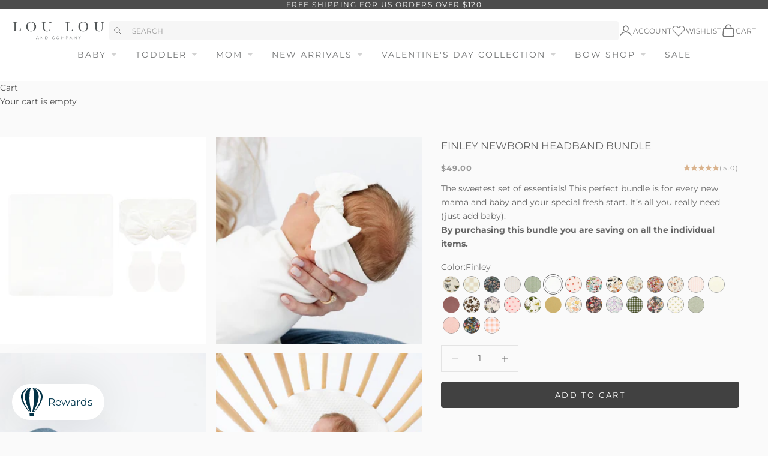

--- FILE ---
content_type: text/html; charset=utf-8
request_url: https://www.loulouandcompany.com/products/finley-newborn-headband-bundle
body_size: 76844
content:
<!doctype html>

<html lang="en" dir="ltr">
  <head>
    <meta charset="utf-8">
    <meta name="viewport" content="width=device-width, initial-scale=1.0, height=device-height, minimum-scale=1.0, maximum-scale=5.0">
    <meta name="google-site-verification" content="DjzbDt70tsB13w24kFBSOLlmJS_DbcCaVHfzOR1TXJU" />
    <title>Finley Newborn Headband Bundle</title><meta name="description" content="The sweetest set of essentials! This perfect bundle is for every new mama and baby and your special fresh start. It’s all you really need (just add baby). By purchasing this bundle you are saving on all the individual items."><link rel="canonical" href="https://www.loulouandcompany.com/products/finley-newborn-headband-bundle"><link rel="shortcut icon" href="//www.loulouandcompany.com/cdn/shop/files/Favicon-02.png?v=1613772288&width=96">
      <link rel="apple-touch-icon" href="//www.loulouandcompany.com/cdn/shop/files/Favicon-02.png?v=1613772288&width=180"><div data-bambuser-liveshopping-widget="channel" data-channel-id="mW1W85J1HTgwnM1B1gGT" data-channel-locale=""></div>
<script async crossorigin fetchpriority="high" src="/cdn/shopifycloud/importmap-polyfill/es-modules-shim.2.4.0.js"></script>
<script>
  (function(d, t, i) {
    if (d.getElementById(i)) return;
    var s, ss = d.getElementsByTagName(t)[0];
    s = d.createElement(t); s.id = i;
    s.src = 'https://lcx-widgets.bambuser.com/embed.js';
    ss.parentNode.insertBefore(s, ss);
  })(document, 'script', "bambuser-liveshopping-widget");
</script>

<script>
  // ====================================== Define constants ========================================
  // Reduces server calls if a product has a crazy number of images.
  const MAX_IMAGES_COUNT = 6;
  
  // Extracts product handle from the product URL
  const SHOPIFY_PRODUCT_URL_HANDLE_REGEX = /\/products\/(.[\w\d-+]+)/;
  
  // ====================================== General helper methods for Shopify  ========================================
  // Sometimes image URLs miss the protocol at the beginning
  // E.g. '//cdn.shopify.com/s/files/.../image.jpg'
  window.urlSanitizer = (url) => {
    if (typeof url === 'string') {
      if (url.startsWith('//')) return `https:${url}`;
      else if (url.toLocaleLowerCase().startsWith('http')) return url;
      else console.log(`Not a valid URL: ${url}`);
    } else console.log(`Not a valid URL: ${url}`);
    return null;
  };
  
  // Returns the store's active currency for the current user
  // E.g,: 'EUR'
  window.getActiveCurrency = () => {
      // 1. From the Shopify object
      const getCurrencyFromContext = Shopify?.currency?.active;
      if (getCurrencyFromContext) return getCurrencyFromContext;
  
      // 2. From the 'cart_currency' cookie
      const currencyFromCookies = document.cookie
        .split('; ')
        .find((row) => row.startsWith('cart_currency'))
        ?.split('=')[1];
      if (currencyFromCookies) return currencyFromCookies;
  
      // If no currency found
      return null;
    };
  
  //========== Shopify Ajax API Helper methods ===============
  
  window.oneToManyStoreApi = {};
  
  oneToManyStoreApi.getProductByUrl = (url) => {
    const handle = SHOPIFY_PRODUCT_URL_HANDLE_REGEX.exec(url);
    try {
      if (typeof handle[1] == 'string' && handle[1].length > 0) {
        return fetch('/products/' + handle[1] + '.js', {
          method: 'GET',
          headers: {
            'Content-Type': 'application/json',
          },
        }).then((resp) => resp.json());
      }
    } catch (error) {
      throw new Error(
        'Cannot find the handle in the product URL: ' + url + '/n' + error
      );
    }
  };
  
  oneToManyStoreApi.addToCart = (itemId) =>
    fetch('/cart/add.js', {
      method: 'POST',
      headers: {
        'Content-Type': 'application/json',
      },
      body: JSON.stringify({
        items: [
          {
            quantity: 1,
            id: itemId,
          },
        ],
      }),
    }).then((resp) => resp.json());
  
  oneToManyStoreApi.updateItemInCart = (itemId, quantity) =>
    fetch('/cart/update.js', {
      method: 'POST',
      headers: {
        'Content-Type': 'application/json',
      },
      body: JSON.stringify({
        updates: {
          [itemId]: quantity,
        },
      }),
    }).then((resp) => resp.json());
  
  oneToManyStoreApi.getCartState = () =>
    fetch('/cart.js', {
      method: 'GET',
      headers: {
        'Content-Type': 'application/json',
      },
    }).then((resp) => resp.json());
  
  oneToManyStoreApi.getVariantIdFromUrlParams = (url) => {
    // Extract the variant ID from the URL
    // URL Ex. https://www.MY-SHOPIFY-STORE.com/products/my-product-handle?variant=VARIATION_ID
    const variantId = new URL(url).searchParams.get('variant');
    return typeof variantId == 'string' && variantId.length == 14
      ? variantId
      : null;
  };
  
  //=========== Bambuser onReady Handler =================
  
  window.onBambuserLiveShoppingReady = (player) => {
    // ---- Start of player configuration ----
    player.configure({
      currency: getActiveCurrency() || 'USD',
      locale: 'en-US',
      buttons: {
        dismiss: player.BUTTON.CLOSE,
      },
    });
    // ---- End of player configuration ----
  
    // ---- Start of Cart Integrations ----
    player.on(player.EVENT.ADD_TO_CART, (addedItem, callback) => {
      oneToManyStoreApi
        .addToCart(addedItem.sku)
        .then((res) => {
          if (res.items) {
            callback(true);
            console.log('Item added successfully!');
          } else if (res.description && res.description.includes('sold out')) {
            callback({ success: false, reason: 'out-of-stock' });
          } else callback(false);
        })
        .catch((error) => {
          callback(false);
          console.error('Add to cart error! ', error);
        });
    });
  
    player.on(player.EVENT.UPDATE_ITEM_IN_CART, (updatedItem, callback) => {
      console.log(
        `Cart updated! ${updatedItem.previousQuantity} --> ${updatedItem.quantity}`
      );
      oneToManyStoreApi
        .updateItemInCart(updatedItem.sku, updatedItem.quantity)
        .then((res) => {
          if (res.items) {
            callback(true);
            console.log('Item updated successfully!');
          } else callback(false);
        })
        .catch((error) => {
          callback(false);
          console.error('Error on updating item! ', error);
        });
    });
  
    player.on(player.EVENT.SYNC_CART_STATE, () => {
      // Use your method to check if the user has checkout
      oneToManyStoreApi.getCartState().then((res) => {
        if (res.item_count == 0) {
          // Emptying the in-player cart
          player.updateCart({
            items: [],
          });
        }
      });
    });
  
    player.on(player.EVENT.CHECKOUT, () => {
      // Use the showCheckout() method to safely
      // navigate the user to your checkout page
      player.showCheckout(window.location.origin + '/cart');
    });
    // ---- End of Cart Integrations ----
  
    // ---- Start of Product Hydration ----
    player.on(player.EVENT.PROVIDE_PRODUCT_DATA, (event) => {
      // Iterates over all the products you have added to the show on the workspace
      event.products.forEach(({ ref: sku, id, url }) => {
        const variantId = oneToManyStoreApi.getVariantIdFromUrlParams(url);
        try {
          // Your method to fetch a product data
          oneToManyStoreApi.getProductByUrl(url).then((item) => {
            //Uncomment the line below for debugging retrieved product data
            //console.log(item);
            player.updateProduct(id, (productFactory) =>
              productFactory.product((detailsFactory) =>
                detailsFactory
                  .name(item.title)
                  .sku(item.id)
                  .brandName(item.vendor)
                  .description(item.description)
                  .defaultVariationIndex(
                    variantId
                      ? item.variants.findIndex(
                          (variant) => variant.id == variantId
                        )
                      : 0
                  )
                  .variations((variationFactory) =>
                    item.variants.map((variation) =>
                      variationFactory()
                        .attributes((attributeFactory) =>
                          attributeFactory.colorName(variation.title)
                        )
                        .imageUrls([
                          // Adding the featured image of the chosen variation (if existed) at the beginning of the images array
                          ...(variation.featured_image
                            ? [variation.featured_image.src]
                            : []),
                          // Adding product imgaes
                          ...item.images
                            .slice(0, MAX_IMAGES_COUNT - 1)
                            .map((url) => urlSanitizer(url))
                            .filter((url) => typeof url === 'string'),
                        ])
                        .name(variation.title)
                        .sku(item.id)
                        .sizes((sizeFactory) => [
                          sizeFactory()
                            .name(variation.title)
                            .sku(variation.id)
                            .inStock(variation.available)
                            .price((priceFactory) =>
                              priceFactory
                                .original(variation.compare_at_price / 100)
                                .current(variation.price / 100)
                            ),
                        ])
                    )
                  )
              )
            );
          });
        } catch (error) {
          console.warn('CANNOT HYDRATE THE PRODUCT! \n', error);
        }
      });
    });
  };
  </script>
  
<link rel="preconnect" href="https://fonts.shopifycdn.com" crossorigin><link href="//www.loulouandcompany.com/cdn/fonts/libre_baskerville/librebaskerville_n4.2ec9ee517e3ce28d5f1e6c6e75efd8a97e59c189.woff2" as="font" crossorigin="anonymous" rel="preload">
<link href="//www.loulouandcompany.com/cdn/fonts/montserrat/montserrat_n4.81949fa0ac9fd2021e16436151e8eaa539321637.woff2" as="font" crossorigin="anonymous" rel="preload">
<meta property="og:type" content="product">
  <meta property="og:title" content="Finley Newborn Headband Bundle">
  <meta property="product:price:amount" content="49.00">
  <meta property="product:price:currency" content="USD">
  <meta property="product:availability" content="in stock"><meta property="og:image" content="http://www.loulouandcompany.com/cdn/shop/products/FinleyBundle2.jpg?v=1650034535&width=2048">
  <meta property="og:image:secure_url" content="https://www.loulouandcompany.com/cdn/shop/products/FinleyBundle2.jpg?v=1650034535&width=2048">
  <meta property="og:image:width" content="3000">
  <meta property="og:image:height" content="3000"><meta property="og:description" content="The sweetest set of essentials! This perfect bundle is for every new mama and baby and your special fresh start. It’s all you really need (just add baby). By purchasing this bundle you are saving on all the individual items."><meta property="og:url" content="https://www.loulouandcompany.com/products/finley-newborn-headband-bundle">
<meta property="og:site_name" content="Lou Lou &amp; Company"><meta name="twitter:card" content="summary"><meta name="twitter:title" content="Finley Newborn Headband Bundle">
  <meta name="twitter:description" content="The sweetest set of essentials! This perfect bundle is for every new mama and baby and your special fresh start. It’s all you really need (just add baby).
By purchasing this bundle you are saving on all the individual items.
"><meta name="twitter:image" content="https://www.loulouandcompany.com/cdn/shop/products/FinleyBundle2.jpg?crop=center&height=1200&v=1650034535&width=1200">
  <meta name="twitter:image:alt" content=""><script type="application/ld+json">{"@context":"http:\/\/schema.org\/","@id":"\/products\/finley-newborn-headband-bundle#product","@type":"ProductGroup","brand":{"@type":"Brand","name":"Lou Lou \u0026 Company"},"category":"Swaddling Blankets","description":"The sweetest set of essentials! This perfect bundle is for every new mama and baby and your special fresh start. It’s all you really need (just add baby).\nBy purchasing this bundle you are saving on all the individual items.\n","hasVariant":[{"@id":"\/products\/finley-newborn-headband-bundle?variant=444240887814#variant","@type":"Product","image":"https:\/\/www.loulouandcompany.com\/cdn\/shop\/products\/FinleyBundle2.jpg?v=1650034535\u0026width=1920","name":"Finley Newborn Headband Bundle - Finley","offers":{"@id":"\/products\/finley-newborn-headband-bundle?variant=444240887814#offer","@type":"Offer","availability":"http:\/\/schema.org\/InStock","price":"49.00","priceCurrency":"USD","url":"https:\/\/www.loulouandcompany.com\/products\/finley-newborn-headband-bundle?variant=444240887814"},"sku":"10115"}],"name":"Finley Newborn Headband Bundle","productGroupID":"67838509062","url":"https:\/\/www.loulouandcompany.com\/products\/finley-newborn-headband-bundle"}</script><script type="application/ld+json">
  {
    "@context": "https://schema.org",
    "@type": "BreadcrumbList",
    "itemListElement": [{
        "@type": "ListItem",
        "position": 1,
        "name": "Home",
        "item": "https://www.loulouandcompany.com"
      },{
            "@type": "ListItem",
            "position": 2,
            "name": "Finley Newborn Headband Bundle",
            "item": "https://www.loulouandcompany.com/products/finley-newborn-headband-bundle"
          }]
  }
</script><style>
  @font-face {
    font-family: "Halimun";
    src: url("//www.loulouandcompany.com/cdn/shop/t/1331/assets/Halimun.woff?v=32339046608666894441747146869") format("woff");
  }/* Typography (heading) */
  @font-face {
  font-family: "Libre Baskerville";
  font-weight: 400;
  font-style: normal;
  font-display: fallback;
  src: url("//www.loulouandcompany.com/cdn/fonts/libre_baskerville/librebaskerville_n4.2ec9ee517e3ce28d5f1e6c6e75efd8a97e59c189.woff2") format("woff2"),
       url("//www.loulouandcompany.com/cdn/fonts/libre_baskerville/librebaskerville_n4.323789551b85098885c8eccedfb1bd8f25f56007.woff") format("woff");
}

@font-face {
  font-family: "Libre Baskerville";
  font-weight: 400;
  font-style: italic;
  font-display: fallback;
  src: url("//www.loulouandcompany.com/cdn/fonts/libre_baskerville/librebaskerville_i4.9b1c62038123f2ff89e0d72891fc2421add48a40.woff2") format("woff2"),
       url("//www.loulouandcompany.com/cdn/fonts/libre_baskerville/librebaskerville_i4.d5032f0d77e668619cab9a3b6ff7c45700fd5f7c.woff") format("woff");
}

/* Typography (body) */
  @font-face {
  font-family: Montserrat;
  font-weight: 400;
  font-style: normal;
  font-display: fallback;
  src: url("//www.loulouandcompany.com/cdn/fonts/montserrat/montserrat_n4.81949fa0ac9fd2021e16436151e8eaa539321637.woff2") format("woff2"),
       url("//www.loulouandcompany.com/cdn/fonts/montserrat/montserrat_n4.a6c632ca7b62da89c3594789ba828388aac693fe.woff") format("woff");
}

@font-face {
  font-family: Montserrat;
  font-weight: 400;
  font-style: italic;
  font-display: fallback;
  src: url("//www.loulouandcompany.com/cdn/fonts/montserrat/montserrat_i4.5a4ea298b4789e064f62a29aafc18d41f09ae59b.woff2") format("woff2"),
       url("//www.loulouandcompany.com/cdn/fonts/montserrat/montserrat_i4.072b5869c5e0ed5b9d2021e4c2af132e16681ad2.woff") format("woff");
}

@font-face {
  font-family: Montserrat;
  font-weight: 700;
  font-style: normal;
  font-display: fallback;
  src: url("//www.loulouandcompany.com/cdn/fonts/montserrat/montserrat_n7.3c434e22befd5c18a6b4afadb1e3d77c128c7939.woff2") format("woff2"),
       url("//www.loulouandcompany.com/cdn/fonts/montserrat/montserrat_n7.5d9fa6e2cae713c8fb539a9876489d86207fe957.woff") format("woff");
}

@font-face {
  font-family: Montserrat;
  font-weight: 700;
  font-style: italic;
  font-display: fallback;
  src: url("//www.loulouandcompany.com/cdn/fonts/montserrat/montserrat_i7.a0d4a463df4f146567d871890ffb3c80408e7732.woff2") format("woff2"),
       url("//www.loulouandcompany.com/cdn/fonts/montserrat/montserrat_i7.f6ec9f2a0681acc6f8152c40921d2a4d2e1a2c78.woff") format("woff");
}

:root {
    /* Container */
    --container-max-width: 100%;
    --container-xxs-max-width: 27.5rem; /* 440px */
    --container-xs-max-width: 42.5rem; /* 680px */
    --container-sm-max-width: 61.25rem; /* 980px */
    --container-md-max-width: 71.875rem; /* 1150px */
    --container-lg-max-width: 78.75rem; /* 1260px */
    --container-xl-max-width: 85rem; /* 1360px */
    --container-gutter: 1.25rem;

    --section-vertical-spacing: 2.5rem;
    --section-vertical-spacing-tight:2.5rem;

    --section-stack-gap:2.25rem;
    --section-stack-gap-tight:2.25rem;

    /* Form settings */
    --form-gap: 1.25rem; /* Gap between fieldset and submit button */
    --fieldset-gap: 1rem; /* Gap between each form input within a fieldset */
    --form-control-gap: 0.625rem; /* Gap between input and label (ignored for floating label) */
    --checkbox-control-gap: 0.75rem; /* Horizontal gap between checkbox and its associated label */
    --input-padding-block: 0.65rem; /* Vertical padding for input, textarea and native select */
    --input-padding-inline: 0.8rem; /* Horizontal padding for input, textarea and native select */
    --checkbox-size: 0.875rem; /* Size (width and height) for checkbox */

    /* Other sizes */
    --sticky-area-height: calc(var(--announcement-bar-is-sticky, 0) * var(--announcement-bar-height, 0px) + var(--header-is-sticky, 0) * var(--header-is-visible, 1) * var(--header-height, 0px));

    /* RTL support */
    --transform-logical-flip: 1;
    --transform-origin-start: left;
    --transform-origin-end: right;

    /**
     * ---------------------------------------------------------------------
     * TYPOGRAPHY
     * ---------------------------------------------------------------------
     */

    /* Font properties */
    --heading-font-family: "Libre Baskerville", serif;
    --heading-font-weight: 400;
    --heading-font-style: normal;
    --heading-text-transform: uppercase;
    --heading-letter-spacing: 0.18em;
    --text-font-family: Montserrat, sans-serif;
    --text-font-weight: 400;
    --text-font-style: normal;
    --text-letter-spacing: 0.0em;
    --button-font: var(--text-font-style) var(--text-font-weight) var(--text-sm) / 1.65 var(--text-font-family);
    --button-text-transform: uppercase;
    --button-letter-spacing: 0.2em;
    --accent-font-family: "Halimun";
    /* Font sizes */--text-heading-size-factor: 1;
    --text-h1: max(0.6875rem, clamp(1.375rem, 1.146341463414634rem + 0.975609756097561vw, 2rem) * var(--text-heading-size-factor));
    --text-h2: max(0.6875rem, clamp(1.25rem, 1.0670731707317074rem + 0.7804878048780488vw, 1.75rem) * var(--text-heading-size-factor));
    --text-h3: max(0.6875rem, clamp(1.125rem, 1.0335365853658536rem + 0.3902439024390244vw, 1.375rem) * var(--text-heading-size-factor));
    --text-h4: max(0.6875rem, clamp(1rem, 0.9542682926829268rem + 0.1951219512195122vw, 1.125rem) * var(--text-heading-size-factor));
    --text-h5: calc(0.875rem * var(--text-heading-size-factor));
    --text-h6: calc(0.75rem * var(--text-heading-size-factor));

    --text-xs: 0.75rem;
    --text-sm: 0.8125rem;
    --text-base: 0.875rem;
    --text-lg: 1.0rem;
    --text-xl: 1.125rem;

    /* Rounded variables (used for border radius) */
    --rounded-full: 9999px;
    --button-border-radius: 0.25rem;
    --input-border-radius: 0.25rem;

    /* Box shadow */
    --shadow-sm: 0 2px 8px rgb(0 0 0 / 0.05);
    --shadow: 0 5px 15px rgb(0 0 0 / 0.05);
    --shadow-md: 0 5px 30px rgb(0 0 0 / 0.05);
    --shadow-block: px px px rgb(var(--text-primary) / 0.0);

    /**
     * ---------------------------------------------------------------------
     * OTHER
     * ---------------------------------------------------------------------
     */

    --checkmark-svg-url: url(//www.loulouandcompany.com/cdn/shop/t/1331/assets/checkmark.svg.liquid?v=27162761154437088091745951993);
    --cursor-zoom-in-svg-url: url(//www.loulouandcompany.com/cdn/shop/t/1331/assets/cursor-zoom-in.svg?v=27825487735478523951748436984);
    --progress-bar: #9E6C37;
    --progress-bar-default: #eaeaea;

    /* Tags */
    --best_seller_bg_color: #d1ac8d;
    --best_seller_text_color: #ffffff;
    --restocking_bg_color: #506570;
    --restocking_text_color: #ffffff;
    --final_few_bg_color: #ff5454;
    --final_few_text_color: #ffffff;
    --only_size_bg_color: #d38d83;
    --only_size_text_color: #ffffff;
    --new_arrival_bg_color: #bd9d87;
    --new_arrival_text_color: #ffffff;
    --sold_out_bg_color: #515354;
    --sold_out_text_color: #ffffff;
  }

  [dir="rtl"]:root {
    /* RTL support */
    --transform-logical-flip: -1;
    --transform-origin-start: right;
    --transform-origin-end: left;
  }

  @media screen and (min-width: 700px) {
    :root {
      /* Typography (font size) */
      --text-xs: 0.75rem;
      --text-sm: 0.8125rem;
      --text-base: 0.875rem;
      --text-lg: 1.0rem;
      --text-xl: 1.25rem;

      /* Spacing settings */
      --container-gutter: 2rem;
    }
  }

  @media screen and (min-width: 1000px) {
    :root {
      /* Spacing settings */
      --container-gutter: 3rem;

      --section-vertical-spacing: 4rem;
      --section-vertical-spacing-tight: 4rem;

      --section-stack-gap:3rem;
      --section-stack-gap-tight:3rem;
    }
  }:root {/* Overlay used for modal */
    --page-overlay: 0 0 0 / 0.4;

    /* We use the first scheme background as default */
    --page-background: ;

    /* Product colors */
    --on-sale-text: 191 64 64;
    --on-sale-badge-background: 191 64 64;
    --on-sale-badge-text: 255 255 255;
    --sold-out-badge-background: 81 83 84;
    --sold-out-badge-text: 255 255 255;
    --custom-badge-background: 209 172 141;
    --custom-badge-text: 0 0 0 / 0.65;
    --star-color: 217 178 140;

    /* Status colors */
    --success-background: 206 236 217;
    --success-text: 22 163 74;
    --warning-background: 253 241 224;
    --warning-text: 237 138 0;
    --error-background: 240 209 209;
    --error-text: 191 64 64;
  }.color-scheme--scheme-1 {
      /* Color settings */--accent: 165 113 73;
      --text-color: 102 102 102;
      --background: 250 250 250 / 1.0;
      --background-without-opacity: 250 250 250;
      --background-gradient: ;--border-color: 228 228 228;/* Button colors */
      --button-background: 165 113 73;
      --button-text-color: 250 250 250;

      /* Circled buttons */
      --circle-button-background: 165 113 73;
      --circle-button-text-color: 250 250 250;
    }.shopify-section:has(.section-spacing.color-scheme--bg-19247a2159a2df860c61949669e299c4) + .shopify-section:has(.section-spacing.color-scheme--bg-19247a2159a2df860c61949669e299c4:not(.bordered-section)) .section-spacing {
      padding-block-start: 0;
    }.color-scheme--scheme-2 {
      /* Color settings */--accent: 77 77 77;
      --text-color: 77 77 77;
      --background: 255 255 255 / 1.0;
      --background-without-opacity: 255 255 255;
      --background-gradient: ;--border-color: 228 228 228;/* Button colors */
      --button-background: 77 77 77;
      --button-text-color: 250 250 250;

      /* Circled buttons */
      --circle-button-background: 77 77 77;
      --circle-button-text-color: 250 250 250;
    }.shopify-section:has(.section-spacing.color-scheme--bg-54922f2e920ba8346f6dc0fba343d673) + .shopify-section:has(.section-spacing.color-scheme--bg-54922f2e920ba8346f6dc0fba343d673:not(.bordered-section)) .section-spacing {
      padding-block-start: 0;
    }.color-scheme--scheme-3 {
      /* Color settings */--accent: 250 250 250;
      --text-color: 255 255 255;
      --background: 77 77 77 / 1.0;
      --background-without-opacity: 77 77 77;
      --background-gradient: ;--border-color: 104 104 104;/* Button colors */
      --button-background: 250 250 250;
      --button-text-color: 51 51 51;

      /* Circled buttons */
      --circle-button-background: 250 250 250;
      --circle-button-text-color: 51 51 51;
    }.shopify-section:has(.section-spacing.color-scheme--bg-33678f9721c1447faf62dd24f858c184) + .shopify-section:has(.section-spacing.color-scheme--bg-33678f9721c1447faf62dd24f858c184:not(.bordered-section)) .section-spacing {
      padding-block-start: 0;
    }.color-scheme--scheme-4 {
      /* Color settings */--accent: 250 250 250;
      --text-color: 255 255 255;
      --background: 0 0 0 / 0.0;
      --background-without-opacity: 0 0 0;
      --background-gradient: ;--border-color: 255 255 255;/* Button colors */
      --button-background: 250 250 250;
      --button-text-color: 51 51 51;

      /* Circled buttons */
      --circle-button-background: 250 250 250;
      --circle-button-text-color: 51 51 51;
    }.shopify-section:has(.section-spacing.color-scheme--bg-3671eee015764974ee0aef1536023e0f) + .shopify-section:has(.section-spacing.color-scheme--bg-3671eee015764974ee0aef1536023e0f:not(.bordered-section)) .section-spacing {
      padding-block-start: 0;
    }.color-scheme--dialog {
      /* Color settings */--accent: 165 113 73;
      --text-color: 102 102 102;
      --background: 250 250 250 / 1.0;
      --background-without-opacity: 250 250 250;
      --background-gradient: ;--border-color: 228 228 228;/* Button colors */
      --button-background: 165 113 73;
      --button-text-color: 250 250 250;

      /* Circled buttons */
      --circle-button-background: 165 113 73;
      --circle-button-text-color: 250 250 250;
    }

</style><script>
  // This allows to expose several variables to the global scope, to be used in scripts
  window.themeVariables = {
    settings: {
      showPageTransition: null,
      pageType: "product",
      moneyFormat: "${{amount}}",
      moneyWithCurrencyFormat: "${{amount}} USD",
      currencyCodeEnabled: false,
      cartType: "drawer",
      staggerMenuApparition: true
    },

    strings: {
      addedToCart: "Added to your cart!",
      closeGallery: "Close gallery",
      zoomGallery: "Zoom picture",
      errorGallery: "Image cannot be loaded",
      shippingEstimatorNoResults: "Sorry, we do not ship to your address.",
      shippingEstimatorOneResult: "There is one shipping rate for your address:",
      shippingEstimatorMultipleResults: "There are several shipping rates for your address:",
      shippingEstimatorError: "One or more error occurred while retrieving shipping rates:",
      next: "Next",
      previous: "Previous"
    },

    mediaQueries: {
      'sm': 'screen and (min-width: 700px)',
      'md': 'screen and (min-width: 1000px)',
      'lg': 'screen and (min-width: 1150px)',
      'xl': 'screen and (min-width: 1400px)',
      '2xl': 'screen and (min-width: 1600px)',
      'sm-max': 'screen and (max-width: 699px)',
      'md-max': 'screen and (max-width: 999px)',
      'lg-max': 'screen and (max-width: 1149px)',
      'xl-max': 'screen and (max-width: 1399px)',
      '2xl-max': 'screen and (max-width: 1599px)',
      'motion-safe': '(prefers-reduced-motion: no-preference)',
      'motion-reduce': '(prefers-reduced-motion: reduce)',
      'supports-hover': 'screen and (pointer: fine)',
      'supports-touch': 'screen and (hover: none)'
    }
  };</script><script type="importmap">{
        "imports": {
          "vendor": "//www.loulouandcompany.com/cdn/shop/t/1331/assets/vendor.min.js?v=118757129943152772801745951996",
          "theme": "//www.loulouandcompany.com/cdn/shop/t/1331/assets/theme.js?v=120688118179581468051745951996",
          "photoswipe": "//www.loulouandcompany.com/cdn/shop/t/1331/assets/photoswipe.min.js?v=13374349288281597431745951995"
        }
      }
    </script>

    <script type="module" src="//www.loulouandcompany.com/cdn/shop/t/1331/assets/vendor.min.js?v=118757129943152772801745951996"></script>
    <script type="module" src="//www.loulouandcompany.com/cdn/shop/t/1331/assets/theme.js?v=120688118179581468051745951996"></script>
    <script src="//www.loulouandcompany.com/cdn/shop/t/1331/assets/custom.js?v=167664233072957121141760633201" defer></script>

    <script>window.performance && window.performance.mark && window.performance.mark('shopify.content_for_header.start');</script><meta name="google-site-verification" content="XDUDRNxVmX7rFKCLGZOvmRpbDfEtFqxR47u5FRD8PXk">
<meta id="shopify-digital-wallet" name="shopify-digital-wallet" content="/10133688/digital_wallets/dialog">
<meta name="shopify-checkout-api-token" content="f3fdd0962c9811cf3aba6d9bcde890bb">
<meta id="in-context-paypal-metadata" data-shop-id="10133688" data-venmo-supported="false" data-environment="production" data-locale="en_US" data-paypal-v4="true" data-currency="USD">
<link rel="alternate" type="application/json+oembed" href="https://www.loulouandcompany.com/products/finley-newborn-headband-bundle.oembed">
<script async="async" src="/checkouts/internal/preloads.js?locale=en-US"></script>
<link rel="preconnect" href="https://shop.app" crossorigin="anonymous">
<script async="async" src="https://shop.app/checkouts/internal/preloads.js?locale=en-US&shop_id=10133688" crossorigin="anonymous"></script>
<script id="apple-pay-shop-capabilities" type="application/json">{"shopId":10133688,"countryCode":"US","currencyCode":"USD","merchantCapabilities":["supports3DS"],"merchantId":"gid:\/\/shopify\/Shop\/10133688","merchantName":"Lou Lou \u0026 Company","requiredBillingContactFields":["postalAddress","email","phone"],"requiredShippingContactFields":["postalAddress","email","phone"],"shippingType":"shipping","supportedNetworks":["visa","masterCard","amex","discover","elo","jcb"],"total":{"type":"pending","label":"Lou Lou \u0026 Company","amount":"1.00"},"shopifyPaymentsEnabled":true,"supportsSubscriptions":true}</script>
<script id="shopify-features" type="application/json">{"accessToken":"f3fdd0962c9811cf3aba6d9bcde890bb","betas":["rich-media-storefront-analytics"],"domain":"www.loulouandcompany.com","predictiveSearch":true,"shopId":10133688,"locale":"en"}</script>
<script>var Shopify = Shopify || {};
Shopify.shop = "lou-lou-company.myshopify.com";
Shopify.locale = "en";
Shopify.currency = {"active":"USD","rate":"1.0"};
Shopify.country = "US";
Shopify.theme = {"name":"lulu-shopify-2025\/main","id":144702701745,"schema_name":"Prestige","schema_version":"10.7.0","theme_store_id":null,"role":"main"};
Shopify.theme.handle = "null";
Shopify.theme.style = {"id":null,"handle":null};
Shopify.cdnHost = "www.loulouandcompany.com/cdn";
Shopify.routes = Shopify.routes || {};
Shopify.routes.root = "/";</script>
<script type="module">!function(o){(o.Shopify=o.Shopify||{}).modules=!0}(window);</script>
<script>!function(o){function n(){var o=[];function n(){o.push(Array.prototype.slice.apply(arguments))}return n.q=o,n}var t=o.Shopify=o.Shopify||{};t.loadFeatures=n(),t.autoloadFeatures=n()}(window);</script>
<script>
  window.ShopifyPay = window.ShopifyPay || {};
  window.ShopifyPay.apiHost = "shop.app\/pay";
  window.ShopifyPay.redirectState = null;
</script>
<script id="shop-js-analytics" type="application/json">{"pageType":"product"}</script>
<script defer="defer" async type="module" src="//www.loulouandcompany.com/cdn/shopifycloud/shop-js/modules/v2/client.init-shop-cart-sync_BN7fPSNr.en.esm.js"></script>
<script defer="defer" async type="module" src="//www.loulouandcompany.com/cdn/shopifycloud/shop-js/modules/v2/chunk.common_Cbph3Kss.esm.js"></script>
<script defer="defer" async type="module" src="//www.loulouandcompany.com/cdn/shopifycloud/shop-js/modules/v2/chunk.modal_DKumMAJ1.esm.js"></script>
<script type="module">
  await import("//www.loulouandcompany.com/cdn/shopifycloud/shop-js/modules/v2/client.init-shop-cart-sync_BN7fPSNr.en.esm.js");
await import("//www.loulouandcompany.com/cdn/shopifycloud/shop-js/modules/v2/chunk.common_Cbph3Kss.esm.js");
await import("//www.loulouandcompany.com/cdn/shopifycloud/shop-js/modules/v2/chunk.modal_DKumMAJ1.esm.js");

  window.Shopify.SignInWithShop?.initShopCartSync?.({"fedCMEnabled":true,"windoidEnabled":true});

</script>
<script>
  window.Shopify = window.Shopify || {};
  if (!window.Shopify.featureAssets) window.Shopify.featureAssets = {};
  window.Shopify.featureAssets['shop-js'] = {"shop-cart-sync":["modules/v2/client.shop-cart-sync_CJVUk8Jm.en.esm.js","modules/v2/chunk.common_Cbph3Kss.esm.js","modules/v2/chunk.modal_DKumMAJ1.esm.js"],"init-fed-cm":["modules/v2/client.init-fed-cm_7Fvt41F4.en.esm.js","modules/v2/chunk.common_Cbph3Kss.esm.js","modules/v2/chunk.modal_DKumMAJ1.esm.js"],"init-shop-email-lookup-coordinator":["modules/v2/client.init-shop-email-lookup-coordinator_Cc088_bR.en.esm.js","modules/v2/chunk.common_Cbph3Kss.esm.js","modules/v2/chunk.modal_DKumMAJ1.esm.js"],"init-windoid":["modules/v2/client.init-windoid_hPopwJRj.en.esm.js","modules/v2/chunk.common_Cbph3Kss.esm.js","modules/v2/chunk.modal_DKumMAJ1.esm.js"],"shop-button":["modules/v2/client.shop-button_B0jaPSNF.en.esm.js","modules/v2/chunk.common_Cbph3Kss.esm.js","modules/v2/chunk.modal_DKumMAJ1.esm.js"],"shop-cash-offers":["modules/v2/client.shop-cash-offers_DPIskqss.en.esm.js","modules/v2/chunk.common_Cbph3Kss.esm.js","modules/v2/chunk.modal_DKumMAJ1.esm.js"],"shop-toast-manager":["modules/v2/client.shop-toast-manager_CK7RT69O.en.esm.js","modules/v2/chunk.common_Cbph3Kss.esm.js","modules/v2/chunk.modal_DKumMAJ1.esm.js"],"init-shop-cart-sync":["modules/v2/client.init-shop-cart-sync_BN7fPSNr.en.esm.js","modules/v2/chunk.common_Cbph3Kss.esm.js","modules/v2/chunk.modal_DKumMAJ1.esm.js"],"init-customer-accounts-sign-up":["modules/v2/client.init-customer-accounts-sign-up_CfPf4CXf.en.esm.js","modules/v2/client.shop-login-button_DeIztwXF.en.esm.js","modules/v2/chunk.common_Cbph3Kss.esm.js","modules/v2/chunk.modal_DKumMAJ1.esm.js"],"pay-button":["modules/v2/client.pay-button_CgIwFSYN.en.esm.js","modules/v2/chunk.common_Cbph3Kss.esm.js","modules/v2/chunk.modal_DKumMAJ1.esm.js"],"init-customer-accounts":["modules/v2/client.init-customer-accounts_DQ3x16JI.en.esm.js","modules/v2/client.shop-login-button_DeIztwXF.en.esm.js","modules/v2/chunk.common_Cbph3Kss.esm.js","modules/v2/chunk.modal_DKumMAJ1.esm.js"],"avatar":["modules/v2/client.avatar_BTnouDA3.en.esm.js"],"init-shop-for-new-customer-accounts":["modules/v2/client.init-shop-for-new-customer-accounts_CsZy_esa.en.esm.js","modules/v2/client.shop-login-button_DeIztwXF.en.esm.js","modules/v2/chunk.common_Cbph3Kss.esm.js","modules/v2/chunk.modal_DKumMAJ1.esm.js"],"shop-follow-button":["modules/v2/client.shop-follow-button_BRMJjgGd.en.esm.js","modules/v2/chunk.common_Cbph3Kss.esm.js","modules/v2/chunk.modal_DKumMAJ1.esm.js"],"checkout-modal":["modules/v2/client.checkout-modal_B9Drz_yf.en.esm.js","modules/v2/chunk.common_Cbph3Kss.esm.js","modules/v2/chunk.modal_DKumMAJ1.esm.js"],"shop-login-button":["modules/v2/client.shop-login-button_DeIztwXF.en.esm.js","modules/v2/chunk.common_Cbph3Kss.esm.js","modules/v2/chunk.modal_DKumMAJ1.esm.js"],"lead-capture":["modules/v2/client.lead-capture_DXYzFM3R.en.esm.js","modules/v2/chunk.common_Cbph3Kss.esm.js","modules/v2/chunk.modal_DKumMAJ1.esm.js"],"shop-login":["modules/v2/client.shop-login_CA5pJqmO.en.esm.js","modules/v2/chunk.common_Cbph3Kss.esm.js","modules/v2/chunk.modal_DKumMAJ1.esm.js"],"payment-terms":["modules/v2/client.payment-terms_BxzfvcZJ.en.esm.js","modules/v2/chunk.common_Cbph3Kss.esm.js","modules/v2/chunk.modal_DKumMAJ1.esm.js"]};
</script>
<script>(function() {
  var isLoaded = false;
  function asyncLoad() {
    if (isLoaded) return;
    isLoaded = true;
    var urls = ["https:\/\/str.rise-ai.com\/?shop=lou-lou-company.myshopify.com","https:\/\/strn.rise-ai.com\/?shop=lou-lou-company.myshopify.com","https:\/\/static.shareasale.com\/json\/shopify\/deduplication.js?shop=lou-lou-company.myshopify.com","https:\/\/static.shareasale.com\/json\/shopify\/shareasale-tracking.js?sasmid=130046\u0026ssmtid=19038\u0026shop=lou-lou-company.myshopify.com","https:\/\/static.rechargecdn.com\/assets\/js\/widget.min.js?shop=lou-lou-company.myshopify.com","https:\/\/config.gorgias.chat\/bundle-loader\/01H8MMH6EVRH7ZN1A4WQY9039G?source=shopify1click\u0026shop=lou-lou-company.myshopify.com","https:\/\/cdn.attn.tv\/loulou\/dtag.js?shop=lou-lou-company.myshopify.com","https:\/\/cdn.nfcube.com\/instafeed-95e4d5f87ccde126f49dbf3565a7fbf9.js?shop=lou-lou-company.myshopify.com","https:\/\/app.bestie.ai\/289\/widget.js?shop=lou-lou-company.myshopify.com","https:\/\/app.bestie.ai\/289\/embed.js?shop=lou-lou-company.myshopify.com","https:\/\/public.9gtb.com\/loader.js?g_cvt_id=24ea4739-53ca-405f-b44f-d843e4a089ef\u0026shop=lou-lou-company.myshopify.com"];
    for (var i = 0; i < urls.length; i++) {
      var s = document.createElement('script');
      s.type = 'text/javascript';
      s.async = true;
      s.src = urls[i];
      var x = document.getElementsByTagName('script')[0];
      x.parentNode.insertBefore(s, x);
    }
  };
  if(window.attachEvent) {
    window.attachEvent('onload', asyncLoad);
  } else {
    window.addEventListener('load', asyncLoad, false);
  }
})();</script>
<script id="__st">var __st={"a":10133688,"offset":-25200,"reqid":"93b9f830-c558-42ee-8e1b-78c8b39590a3-1769752249","pageurl":"www.loulouandcompany.com\/products\/finley-newborn-headband-bundle","u":"03cae6924dd0","p":"product","rtyp":"product","rid":67838509062};</script>
<script>window.ShopifyPaypalV4VisibilityTracking = true;</script>
<script id="captcha-bootstrap">!function(){'use strict';const t='contact',e='account',n='new_comment',o=[[t,t],['blogs',n],['comments',n],[t,'customer']],c=[[e,'customer_login'],[e,'guest_login'],[e,'recover_customer_password'],[e,'create_customer']],r=t=>t.map((([t,e])=>`form[action*='/${t}']:not([data-nocaptcha='true']) input[name='form_type'][value='${e}']`)).join(','),a=t=>()=>t?[...document.querySelectorAll(t)].map((t=>t.form)):[];function s(){const t=[...o],e=r(t);return a(e)}const i='password',u='form_key',d=['recaptcha-v3-token','g-recaptcha-response','h-captcha-response',i],f=()=>{try{return window.sessionStorage}catch{return}},m='__shopify_v',_=t=>t.elements[u];function p(t,e,n=!1){try{const o=window.sessionStorage,c=JSON.parse(o.getItem(e)),{data:r}=function(t){const{data:e,action:n}=t;return t[m]||n?{data:e,action:n}:{data:t,action:n}}(c);for(const[e,n]of Object.entries(r))t.elements[e]&&(t.elements[e].value=n);n&&o.removeItem(e)}catch(o){console.error('form repopulation failed',{error:o})}}const l='form_type',E='cptcha';function T(t){t.dataset[E]=!0}const w=window,h=w.document,L='Shopify',v='ce_forms',y='captcha';let A=!1;((t,e)=>{const n=(g='f06e6c50-85a8-45c8-87d0-21a2b65856fe',I='https://cdn.shopify.com/shopifycloud/storefront-forms-hcaptcha/ce_storefront_forms_captcha_hcaptcha.v1.5.2.iife.js',D={infoText:'Protected by hCaptcha',privacyText:'Privacy',termsText:'Terms'},(t,e,n)=>{const o=w[L][v],c=o.bindForm;if(c)return c(t,g,e,D).then(n);var r;o.q.push([[t,g,e,D],n]),r=I,A||(h.body.append(Object.assign(h.createElement('script'),{id:'captcha-provider',async:!0,src:r})),A=!0)});var g,I,D;w[L]=w[L]||{},w[L][v]=w[L][v]||{},w[L][v].q=[],w[L][y]=w[L][y]||{},w[L][y].protect=function(t,e){n(t,void 0,e),T(t)},Object.freeze(w[L][y]),function(t,e,n,w,h,L){const[v,y,A,g]=function(t,e,n){const i=e?o:[],u=t?c:[],d=[...i,...u],f=r(d),m=r(i),_=r(d.filter((([t,e])=>n.includes(e))));return[a(f),a(m),a(_),s()]}(w,h,L),I=t=>{const e=t.target;return e instanceof HTMLFormElement?e:e&&e.form},D=t=>v().includes(t);t.addEventListener('submit',(t=>{const e=I(t);if(!e)return;const n=D(e)&&!e.dataset.hcaptchaBound&&!e.dataset.recaptchaBound,o=_(e),c=g().includes(e)&&(!o||!o.value);(n||c)&&t.preventDefault(),c&&!n&&(function(t){try{if(!f())return;!function(t){const e=f();if(!e)return;const n=_(t);if(!n)return;const o=n.value;o&&e.removeItem(o)}(t);const e=Array.from(Array(32),(()=>Math.random().toString(36)[2])).join('');!function(t,e){_(t)||t.append(Object.assign(document.createElement('input'),{type:'hidden',name:u})),t.elements[u].value=e}(t,e),function(t,e){const n=f();if(!n)return;const o=[...t.querySelectorAll(`input[type='${i}']`)].map((({name:t})=>t)),c=[...d,...o],r={};for(const[a,s]of new FormData(t).entries())c.includes(a)||(r[a]=s);n.setItem(e,JSON.stringify({[m]:1,action:t.action,data:r}))}(t,e)}catch(e){console.error('failed to persist form',e)}}(e),e.submit())}));const S=(t,e)=>{t&&!t.dataset[E]&&(n(t,e.some((e=>e===t))),T(t))};for(const o of['focusin','change'])t.addEventListener(o,(t=>{const e=I(t);D(e)&&S(e,y())}));const B=e.get('form_key'),M=e.get(l),P=B&&M;t.addEventListener('DOMContentLoaded',(()=>{const t=y();if(P)for(const e of t)e.elements[l].value===M&&p(e,B);[...new Set([...A(),...v().filter((t=>'true'===t.dataset.shopifyCaptcha))])].forEach((e=>S(e,t)))}))}(h,new URLSearchParams(w.location.search),n,t,e,['guest_login'])})(!0,!0)}();</script>
<script integrity="sha256-4kQ18oKyAcykRKYeNunJcIwy7WH5gtpwJnB7kiuLZ1E=" data-source-attribution="shopify.loadfeatures" defer="defer" src="//www.loulouandcompany.com/cdn/shopifycloud/storefront/assets/storefront/load_feature-a0a9edcb.js" crossorigin="anonymous"></script>
<script crossorigin="anonymous" defer="defer" src="//www.loulouandcompany.com/cdn/shopifycloud/storefront/assets/shopify_pay/storefront-65b4c6d7.js?v=20250812"></script>
<script data-source-attribution="shopify.dynamic_checkout.dynamic.init">var Shopify=Shopify||{};Shopify.PaymentButton=Shopify.PaymentButton||{isStorefrontPortableWallets:!0,init:function(){window.Shopify.PaymentButton.init=function(){};var t=document.createElement("script");t.src="https://www.loulouandcompany.com/cdn/shopifycloud/portable-wallets/latest/portable-wallets.en.js",t.type="module",document.head.appendChild(t)}};
</script>
<script data-source-attribution="shopify.dynamic_checkout.buyer_consent">
  function portableWalletsHideBuyerConsent(e){var t=document.getElementById("shopify-buyer-consent"),n=document.getElementById("shopify-subscription-policy-button");t&&n&&(t.classList.add("hidden"),t.setAttribute("aria-hidden","true"),n.removeEventListener("click",e))}function portableWalletsShowBuyerConsent(e){var t=document.getElementById("shopify-buyer-consent"),n=document.getElementById("shopify-subscription-policy-button");t&&n&&(t.classList.remove("hidden"),t.removeAttribute("aria-hidden"),n.addEventListener("click",e))}window.Shopify?.PaymentButton&&(window.Shopify.PaymentButton.hideBuyerConsent=portableWalletsHideBuyerConsent,window.Shopify.PaymentButton.showBuyerConsent=portableWalletsShowBuyerConsent);
</script>
<script data-source-attribution="shopify.dynamic_checkout.cart.bootstrap">document.addEventListener("DOMContentLoaded",(function(){function t(){return document.querySelector("shopify-accelerated-checkout-cart, shopify-accelerated-checkout")}if(t())Shopify.PaymentButton.init();else{new MutationObserver((function(e,n){t()&&(Shopify.PaymentButton.init(),n.disconnect())})).observe(document.body,{childList:!0,subtree:!0})}}));
</script>
<script id='scb4127' type='text/javascript' async='' src='https://www.loulouandcompany.com/cdn/shopifycloud/privacy-banner/storefront-banner.js'></script><link id="shopify-accelerated-checkout-styles" rel="stylesheet" media="screen" href="https://www.loulouandcompany.com/cdn/shopifycloud/portable-wallets/latest/accelerated-checkout-backwards-compat.css" crossorigin="anonymous">
<style id="shopify-accelerated-checkout-cart">
        #shopify-buyer-consent {
  margin-top: 1em;
  display: inline-block;
  width: 100%;
}

#shopify-buyer-consent.hidden {
  display: none;
}

#shopify-subscription-policy-button {
  background: none;
  border: none;
  padding: 0;
  text-decoration: underline;
  font-size: inherit;
  cursor: pointer;
}

#shopify-subscription-policy-button::before {
  box-shadow: none;
}

      </style>

<script>window.performance && window.performance.mark && window.performance.mark('shopify.content_for_header.end');</script>
<link href="//www.loulouandcompany.com/cdn/shop/t/1331/assets/theme.css?v=63327523944531387141748535814" rel="stylesheet" type="text/css" media="all" /><link href="//www.loulouandcompany.com/cdn/shop/t/1331/assets/custom.css?v=117568108789676090291768331445" rel="stylesheet" type="text/css" media="all" />
  <!-- BEGIN app block: shopify://apps/okendo/blocks/theme-settings/bb689e69-ea70-4661-8fb7-ad24a2e23c29 --><!-- BEGIN app snippet: header-metafields -->










    <style data-oke-reviews-version="0.82.1" type="text/css" data-href="https://d3hw6dc1ow8pp2.cloudfront.net/reviews-widget-plus/css/okendo-reviews-styles.9d163ae1.css"></style><style data-oke-reviews-version="0.82.1" type="text/css" data-href="https://d3hw6dc1ow8pp2.cloudfront.net/reviews-widget-plus/css/modules/okendo-star-rating.4cb378a8.css"></style><style data-oke-reviews-version="0.82.1" type="text/css" data-href="https://d3hw6dc1ow8pp2.cloudfront.net/reviews-widget-plus/css/modules/okendo-reviews-keywords.0942444f.css"></style><style data-oke-reviews-version="0.82.1" type="text/css" data-href="https://d3hw6dc1ow8pp2.cloudfront.net/reviews-widget-plus/css/modules/okendo-reviews-summary.a0c9d7d6.css"></style><style type="text/css">.okeReviews[data-oke-container],div.okeReviews{font-size:14px;font-size:var(--oke-text-regular);font-weight:400;font-family:var(--oke-text-fontFamily);line-height:1.6}.okeReviews[data-oke-container] *,.okeReviews[data-oke-container] :after,.okeReviews[data-oke-container] :before,div.okeReviews *,div.okeReviews :after,div.okeReviews :before{box-sizing:border-box}.okeReviews[data-oke-container] h1,.okeReviews[data-oke-container] h2,.okeReviews[data-oke-container] h3,.okeReviews[data-oke-container] h4,.okeReviews[data-oke-container] h5,.okeReviews[data-oke-container] h6,div.okeReviews h1,div.okeReviews h2,div.okeReviews h3,div.okeReviews h4,div.okeReviews h5,div.okeReviews h6{font-size:1em;font-weight:400;line-height:1.4;margin:0}.okeReviews[data-oke-container] ul,div.okeReviews ul{padding:0;margin:0}.okeReviews[data-oke-container] li,div.okeReviews li{list-style-type:none;padding:0}.okeReviews[data-oke-container] p,div.okeReviews p{line-height:1.8;margin:0 0 4px}.okeReviews[data-oke-container] p:last-child,div.okeReviews p:last-child{margin-bottom:0}.okeReviews[data-oke-container] a,div.okeReviews a{text-decoration:none;color:inherit}.okeReviews[data-oke-container] button,div.okeReviews button{border-radius:0;border:0;box-shadow:none;margin:0;width:auto;min-width:auto;padding:0;background-color:transparent;min-height:auto}.okeReviews[data-oke-container] button,.okeReviews[data-oke-container] input,.okeReviews[data-oke-container] select,.okeReviews[data-oke-container] textarea,div.okeReviews button,div.okeReviews input,div.okeReviews select,div.okeReviews textarea{font-family:inherit;font-size:1em}.okeReviews[data-oke-container] label,.okeReviews[data-oke-container] select,div.okeReviews label,div.okeReviews select{display:inline}.okeReviews[data-oke-container] select,div.okeReviews select{width:auto}.okeReviews[data-oke-container] article,.okeReviews[data-oke-container] aside,div.okeReviews article,div.okeReviews aside{margin:0}.okeReviews[data-oke-container] table,div.okeReviews table{background:transparent;border:0;border-collapse:collapse;border-spacing:0;font-family:inherit;font-size:1em;table-layout:auto}.okeReviews[data-oke-container] table td,.okeReviews[data-oke-container] table th,.okeReviews[data-oke-container] table tr,div.okeReviews table td,div.okeReviews table th,div.okeReviews table tr{border:0;font-family:inherit;font-size:1em}.okeReviews[data-oke-container] table td,.okeReviews[data-oke-container] table th,div.okeReviews table td,div.okeReviews table th{background:transparent;font-weight:400;letter-spacing:normal;padding:0;text-align:left;text-transform:none;vertical-align:middle}.okeReviews[data-oke-container] table tr:hover td,.okeReviews[data-oke-container] table tr:hover th,div.okeReviews table tr:hover td,div.okeReviews table tr:hover th{background:transparent}.okeReviews[data-oke-container] fieldset,div.okeReviews fieldset{border:0;padding:0;margin:0;min-width:0}.okeReviews[data-oke-container] img,.okeReviews[data-oke-container] svg,div.okeReviews img,div.okeReviews svg{max-width:none}.okeReviews[data-oke-container] div:empty,div.okeReviews div:empty{display:block}.okeReviews[data-oke-container] .oke-icon:before,div.okeReviews .oke-icon:before{font-family:oke-widget-icons!important;font-style:normal;font-weight:400;font-variant:normal;text-transform:none;line-height:1;-webkit-font-smoothing:antialiased;-moz-osx-font-smoothing:grayscale;color:inherit}.okeReviews[data-oke-container] .oke-icon--select-arrow:before,div.okeReviews .oke-icon--select-arrow:before{content:""}.okeReviews[data-oke-container] .oke-icon--loading:before,div.okeReviews .oke-icon--loading:before{content:""}.okeReviews[data-oke-container] .oke-icon--pencil:before,div.okeReviews .oke-icon--pencil:before{content:""}.okeReviews[data-oke-container] .oke-icon--filter:before,div.okeReviews .oke-icon--filter:before{content:""}.okeReviews[data-oke-container] .oke-icon--play:before,div.okeReviews .oke-icon--play:before{content:""}.okeReviews[data-oke-container] .oke-icon--tick-circle:before,div.okeReviews .oke-icon--tick-circle:before{content:""}.okeReviews[data-oke-container] .oke-icon--chevron-left:before,div.okeReviews .oke-icon--chevron-left:before{content:""}.okeReviews[data-oke-container] .oke-icon--chevron-right:before,div.okeReviews .oke-icon--chevron-right:before{content:""}.okeReviews[data-oke-container] .oke-icon--thumbs-down:before,div.okeReviews .oke-icon--thumbs-down:before{content:""}.okeReviews[data-oke-container] .oke-icon--thumbs-up:before,div.okeReviews .oke-icon--thumbs-up:before{content:""}.okeReviews[data-oke-container] .oke-icon--close:before,div.okeReviews .oke-icon--close:before{content:""}.okeReviews[data-oke-container] .oke-icon--chevron-up:before,div.okeReviews .oke-icon--chevron-up:before{content:""}.okeReviews[data-oke-container] .oke-icon--chevron-down:before,div.okeReviews .oke-icon--chevron-down:before{content:""}.okeReviews[data-oke-container] .oke-icon--star:before,div.okeReviews .oke-icon--star:before{content:""}.okeReviews[data-oke-container] .oke-icon--magnifying-glass:before,div.okeReviews .oke-icon--magnifying-glass:before{content:""}@font-face{font-family:oke-widget-icons;src:url(https://d3hw6dc1ow8pp2.cloudfront.net/reviews-widget-plus/fonts/oke-widget-icons.ttf) format("truetype"),url(https://d3hw6dc1ow8pp2.cloudfront.net/reviews-widget-plus/fonts/oke-widget-icons.woff) format("woff"),url(https://d3hw6dc1ow8pp2.cloudfront.net/reviews-widget-plus/img/oke-widget-icons.bc0d6b0a.svg) format("svg");font-weight:400;font-style:normal;font-display:block}.okeReviews[data-oke-container] .oke-button,div.okeReviews .oke-button{display:inline-block;border-style:solid;border-color:var(--oke-button-borderColor);border-width:var(--oke-button-borderWidth);background-color:var(--oke-button-backgroundColor);line-height:1;padding:12px 24px;margin:0;border-radius:var(--oke-button-borderRadius);color:var(--oke-button-textColor);text-align:center;position:relative;font-weight:var(--oke-button-fontWeight);font-size:var(--oke-button-fontSize);font-family:var(--oke-button-fontFamily);outline:0}.okeReviews[data-oke-container] .oke-button-text,.okeReviews[data-oke-container] .oke-button .oke-icon,div.okeReviews .oke-button-text,div.okeReviews .oke-button .oke-icon{line-height:1}.okeReviews[data-oke-container] .oke-button.oke-is-loading,div.okeReviews .oke-button.oke-is-loading{position:relative}.okeReviews[data-oke-container] .oke-button.oke-is-loading:before,div.okeReviews .oke-button.oke-is-loading:before{font-family:oke-widget-icons!important;font-style:normal;font-weight:400;font-variant:normal;text-transform:none;line-height:1;-webkit-font-smoothing:antialiased;-moz-osx-font-smoothing:grayscale;content:"";color:undefined;font-size:12px;display:inline-block;animation:oke-spin 1s linear infinite;position:absolute;width:12px;height:12px;top:0;left:0;bottom:0;right:0;margin:auto}.okeReviews[data-oke-container] .oke-button.oke-is-loading>*,div.okeReviews .oke-button.oke-is-loading>*{opacity:0}.okeReviews[data-oke-container] .oke-button.oke-is-active,div.okeReviews .oke-button.oke-is-active{background-color:var(--oke-button-backgroundColorActive);color:var(--oke-button-textColorActive);border-color:var(--oke-button-borderColorActive)}.okeReviews[data-oke-container] .oke-button:not(.oke-is-loading),div.okeReviews .oke-button:not(.oke-is-loading){cursor:pointer}.okeReviews[data-oke-container] .oke-button:not(.oke-is-loading):not(.oke-is-active):hover,div.okeReviews .oke-button:not(.oke-is-loading):not(.oke-is-active):hover{background-color:var(--oke-button-backgroundColorHover);color:var(--oke-button-textColorHover);border-color:var(--oke-button-borderColorHover);box-shadow:0 0 0 2px var(--oke-button-backgroundColorHover)}.okeReviews[data-oke-container] .oke-button:not(.oke-is-loading):not(.oke-is-active):active,.okeReviews[data-oke-container] .oke-button:not(.oke-is-loading):not(.oke-is-active):hover:active,div.okeReviews .oke-button:not(.oke-is-loading):not(.oke-is-active):active,div.okeReviews .oke-button:not(.oke-is-loading):not(.oke-is-active):hover:active{background-color:var(--oke-button-backgroundColorActive);color:var(--oke-button-textColorActive);border-color:var(--oke-button-borderColorActive)}.okeReviews[data-oke-container] .oke-title,div.okeReviews .oke-title{font-weight:var(--oke-title-fontWeight);font-size:var(--oke-title-fontSize);font-family:var(--oke-title-fontFamily)}.okeReviews[data-oke-container] .oke-bodyText,div.okeReviews .oke-bodyText{font-weight:var(--oke-bodyText-fontWeight);font-size:var(--oke-bodyText-fontSize);font-family:var(--oke-bodyText-fontFamily)}.okeReviews[data-oke-container] .oke-linkButton,div.okeReviews .oke-linkButton{cursor:pointer;font-weight:700;pointer-events:auto;text-decoration:underline}.okeReviews[data-oke-container] .oke-linkButton:hover,div.okeReviews .oke-linkButton:hover{text-decoration:none}.okeReviews[data-oke-container] .oke-readMore,div.okeReviews .oke-readMore{cursor:pointer;color:inherit;text-decoration:underline}.okeReviews[data-oke-container] .oke-select,div.okeReviews .oke-select{cursor:pointer;background-repeat:no-repeat;background-position-x:100%;background-position-y:50%;border:none;padding:0 24px 0 12px;-moz-appearance:none;appearance:none;color:inherit;-webkit-appearance:none;background-color:transparent;background-image:url("data:image/svg+xml;charset=utf-8,%3Csvg fill='currentColor' xmlns='http://www.w3.org/2000/svg' viewBox='0 0 24 24'%3E%3Cpath d='M7 10l5 5 5-5z'/%3E%3Cpath d='M0 0h24v24H0z' fill='none'/%3E%3C/svg%3E");outline-offset:4px}.okeReviews[data-oke-container] .oke-select:disabled,div.okeReviews .oke-select:disabled{background-color:transparent;background-image:url("data:image/svg+xml;charset=utf-8,%3Csvg fill='%239a9db1' xmlns='http://www.w3.org/2000/svg' viewBox='0 0 24 24'%3E%3Cpath d='M7 10l5 5 5-5z'/%3E%3Cpath d='M0 0h24v24H0z' fill='none'/%3E%3C/svg%3E")}.okeReviews[data-oke-container] .oke-loader,div.okeReviews .oke-loader{position:relative}.okeReviews[data-oke-container] .oke-loader:before,div.okeReviews .oke-loader:before{font-family:oke-widget-icons!important;font-style:normal;font-weight:400;font-variant:normal;text-transform:none;line-height:1;-webkit-font-smoothing:antialiased;-moz-osx-font-smoothing:grayscale;content:"";color:var(--oke-text-secondaryColor);font-size:12px;display:inline-block;animation:oke-spin 1s linear infinite;position:absolute;width:12px;height:12px;top:0;left:0;bottom:0;right:0;margin:auto}.okeReviews[data-oke-container] .oke-a11yText,div.okeReviews .oke-a11yText{border:0;clip:rect(0 0 0 0);height:1px;margin:-1px;overflow:hidden;padding:0;position:absolute;width:1px}.okeReviews[data-oke-container] .oke-hidden,div.okeReviews .oke-hidden{display:none}.okeReviews[data-oke-container] .oke-modal,div.okeReviews .oke-modal{bottom:0;left:0;overflow:auto;position:fixed;right:0;top:0;z-index:2147483647;max-height:100%;background-color:rgba(0,0,0,.5);padding:40px 0 32px}@media only screen and (min-width:1024px){.okeReviews[data-oke-container] .oke-modal,div.okeReviews .oke-modal{display:flex;align-items:center;padding:48px 0}}.okeReviews[data-oke-container] .oke-modal ::-moz-selection,div.okeReviews .oke-modal ::-moz-selection{background-color:rgba(39,45,69,.2)}.okeReviews[data-oke-container] .oke-modal ::selection,div.okeReviews .oke-modal ::selection{background-color:rgba(39,45,69,.2)}.okeReviews[data-oke-container] .oke-modal,.okeReviews[data-oke-container] .oke-modal p,div.okeReviews .oke-modal,div.okeReviews .oke-modal p{color:#272d45}.okeReviews[data-oke-container] .oke-modal-content,div.okeReviews .oke-modal-content{background-color:#fff;margin:auto;position:relative;will-change:transform,opacity;width:calc(100% - 64px)}@media only screen and (min-width:1024px){.okeReviews[data-oke-container] .oke-modal-content,div.okeReviews .oke-modal-content{max-width:1000px}}.okeReviews[data-oke-container] .oke-modal-close,div.okeReviews .oke-modal-close{cursor:pointer;position:absolute;width:32px;height:32px;top:-32px;padding:4px;right:-4px;line-height:1}.okeReviews[data-oke-container] .oke-modal-close:before,div.okeReviews .oke-modal-close:before{font-family:oke-widget-icons!important;font-style:normal;font-weight:400;font-variant:normal;text-transform:none;line-height:1;-webkit-font-smoothing:antialiased;-moz-osx-font-smoothing:grayscale;content:"";color:#fff;font-size:24px;display:inline-block;width:24px;height:24px}.okeReviews[data-oke-container] .oke-modal-overlay,div.okeReviews .oke-modal-overlay{background-color:rgba(43,46,56,.9)}@media only screen and (min-width:1024px){.okeReviews[data-oke-container] .oke-modal--large .oke-modal-content,div.okeReviews .oke-modal--large .oke-modal-content{max-width:1200px}}.okeReviews[data-oke-container] .oke-modal .oke-helpful,.okeReviews[data-oke-container] .oke-modal .oke-helpful-vote-button,.okeReviews[data-oke-container] .oke-modal .oke-reviewContent-date,div.okeReviews .oke-modal .oke-helpful,div.okeReviews .oke-modal .oke-helpful-vote-button,div.okeReviews .oke-modal .oke-reviewContent-date{color:#676986}.oke-modal .okeReviews[data-oke-container].oke-w,.oke-modal div.okeReviews.oke-w{color:#272d45}.okeReviews[data-oke-container] .oke-tag,div.okeReviews .oke-tag{align-items:center;color:#272d45;display:flex;font-size:var(--oke-text-small);font-weight:600;text-align:left;position:relative;z-index:2;background-color:#f4f4f6;padding:4px 6px;border:none;border-radius:4px;gap:6px;line-height:1}.okeReviews[data-oke-container] .oke-tag svg,div.okeReviews .oke-tag svg{fill:currentColor;height:1rem}.okeReviews[data-oke-container] .hooper,div.okeReviews .hooper{height:auto}.okeReviews--left{text-align:left}.okeReviews--right{text-align:right}.okeReviews--center{text-align:center}.okeReviews :not([tabindex="-1"]):focus-visible{outline:5px auto highlight;outline:5px auto -webkit-focus-ring-color}.is-oke-modalOpen{overflow:hidden!important}img.oke-is-error{background-color:var(--oke-shadingColor);background-size:cover;background-position:50% 50%;box-shadow:inset 0 0 0 1px var(--oke-border-color)}@keyframes oke-spin{0%{transform:rotate(0deg)}to{transform:rotate(1turn)}}@keyframes oke-fade-in{0%{opacity:0}to{opacity:1}}
.oke-stars{line-height:1;position:relative;display:inline-block}.oke-stars-background svg{overflow:visible}.oke-stars-foreground{overflow:hidden;position:absolute;top:0;left:0}.oke-sr{display:inline-block;padding-top:var(--oke-starRating-spaceAbove);padding-bottom:var(--oke-starRating-spaceBelow)}.oke-sr .oke-is-clickable{cursor:pointer}.oke-sr--hidden{display:none}.oke-sr-count,.oke-sr-rating,.oke-sr-stars{display:inline-block;vertical-align:middle}.oke-sr-stars{line-height:1;margin-right:8px}.oke-sr-rating{display:none}.oke-sr-count--brackets:before{content:"("}.oke-sr-count--brackets:after{content:")"}
.oke-rk{display:block}.okeReviews[data-oke-container] .oke-reviewsKeywords-heading,div.okeReviews .oke-reviewsKeywords-heading{font-weight:700;margin-bottom:8px}.okeReviews[data-oke-container] .oke-reviewsKeywords-heading-skeleton,div.okeReviews .oke-reviewsKeywords-heading-skeleton{height:calc(var(--oke-button-fontSize) + 4px);width:150px}.okeReviews[data-oke-container] .oke-reviewsKeywords-list,div.okeReviews .oke-reviewsKeywords-list{display:inline-flex;align-items:center;flex-wrap:wrap;gap:4px}.okeReviews[data-oke-container] .oke-reviewsKeywords-list-category,div.okeReviews .oke-reviewsKeywords-list-category{background-color:var(--oke-filter-backgroundColor);color:var(--oke-filter-textColor);border:1px solid var(--oke-filter-borderColor);border-radius:var(--oke-filter-borderRadius);padding:6px 16px;transition:background-color .1s ease-out,border-color .1s ease-out;white-space:nowrap}.okeReviews[data-oke-container] .oke-reviewsKeywords-list-category.oke-is-clickable,div.okeReviews .oke-reviewsKeywords-list-category.oke-is-clickable{cursor:pointer}.okeReviews[data-oke-container] .oke-reviewsKeywords-list-category.oke-is-active,div.okeReviews .oke-reviewsKeywords-list-category.oke-is-active{background-color:var(--oke-filter-backgroundColorActive);color:var(--oke-filter-textColorActive);border-color:var(--oke-filter-borderColorActive)}.okeReviews[data-oke-container] .oke-reviewsKeywords .oke-translateButton,div.okeReviews .oke-reviewsKeywords .oke-translateButton{margin-top:12px}
.oke-rs{display:block}.oke-rs .oke-reviewsSummary.oke-is-preRender .oke-reviewsSummary-summary{-webkit-mask:linear-gradient(180deg,#000 0,#000 40%,transparent 95%,transparent 0) 100% 50%/100% 100% repeat-x;mask:linear-gradient(180deg,#000 0,#000 40%,transparent 95%,transparent 0) 100% 50%/100% 100% repeat-x;max-height:150px}.okeReviews[data-oke-container] .oke-reviewsSummary .oke-tooltip,div.okeReviews .oke-reviewsSummary .oke-tooltip{display:inline-block;font-weight:400}.okeReviews[data-oke-container] .oke-reviewsSummary .oke-tooltip-trigger,div.okeReviews .oke-reviewsSummary .oke-tooltip-trigger{height:15px;width:15px;overflow:hidden;transform:translateY(-10%)}.okeReviews[data-oke-container] .oke-reviewsSummary-heading,div.okeReviews .oke-reviewsSummary-heading{align-items:center;-moz-column-gap:4px;column-gap:4px;display:inline-flex;font-weight:700;margin-bottom:8px}.okeReviews[data-oke-container] .oke-reviewsSummary-heading-skeleton,div.okeReviews .oke-reviewsSummary-heading-skeleton{height:calc(var(--oke-button-fontSize) + 4px);width:150px}.okeReviews[data-oke-container] .oke-reviewsSummary-icon,div.okeReviews .oke-reviewsSummary-icon{fill:currentColor;font-size:14px}.okeReviews[data-oke-container] .oke-reviewsSummary-icon svg,div.okeReviews .oke-reviewsSummary-icon svg{vertical-align:baseline}.okeReviews[data-oke-container] .oke-reviewsSummary-summary.oke-is-truncated,div.okeReviews .oke-reviewsSummary-summary.oke-is-truncated{display:-webkit-box;-webkit-box-orient:vertical;overflow:hidden;text-overflow:ellipsis}</style>

    <script type="application/json" id="oke-reviews-settings">{"subscriberId":"76d61968-26ae-4e2d-b8dc-ae85b9085a3b","analyticsSettings":{"provider":"none"},"localeAndVariant":{"code":"en"},"widgetSettings":{"global":{"dateSettings":{"format":{"type":"relative"}},"hideOkendoBranding":true,"reviewTranslationsMode":"off","showIncentiveIndicator":false,"searchEnginePaginationEnabled":true,"stars":{"backgroundColor":"#E5E5E5","foregroundColor":"#D9B28C","interspace":2,"shape":{"type":"default"},"showBorder":false},"font":{"fontType":"inherit-from-page"}},"homepageCarousel":{"slidesPerPage":{"large":3,"medium":2},"totalSlides":12,"scrollBehaviour":"slide","style":{"showDates":true,"border":{"color":"#E5E5EB","width":{"value":1,"unit":"px"}},"headingFont":{"hasCustomFontSettings":false},"bodyFont":{"hasCustomFontSettings":false},"arrows":{"color":"#676986","size":{"value":24,"unit":"px"},"enabled":true},"avatar":{"backgroundColor":"#E5E5EB","placeholderTextColor":"#2C3E50","size":{"value":48,"unit":"px"},"enabled":true},"media":{"size":{"value":80,"unit":"px"},"imageGap":{"value":4,"unit":"px"},"enabled":true},"stars":{"height":{"value":18,"unit":"px"}},"productImageSize":{"value":48,"unit":"px"},"layout":{"name":"default","reviewDetailsPosition":"below","showProductName":false,"showAttributeBars":false,"showProductVariantName":false,"showProductDetails":"only-when-grouped"},"highlightColor":"#0E7A82","spaceAbove":{"value":20,"unit":"px"},"text":{"primaryColor":"#2C3E50","fontSizeRegular":{"value":14,"unit":"px"},"fontSizeSmall":{"value":12,"unit":"px"},"secondaryColor":"#676986"},"spaceBelow":{"value":20,"unit":"px"}},"defaultSort":"rating desc","autoPlay":false,"truncation":{"bodyMaxLines":4,"enabled":true,"truncateAll":false}},"mediaCarousel":{"minimumImages":1,"linkText":"Read More","autoPlay":false,"slideSize":"x-large","arrowPosition":"outside"},"mediaGrid":{"gridStyleDesktop":{"layout":"default-desktop"},"gridStyleMobile":{"layout":"default-mobile"},"showMoreArrow":{"arrowColor":"#676986","enabled":true,"backgroundColor":"#f4f4f6"},"linkText":"Read More","infiniteScroll":false,"gapSize":{"value":10,"unit":"px"}},"questions":{"initialPageSize":6,"loadMorePageSize":6},"reviewsBadge":{"layout":"large","colorScheme":"dark"},"reviewsTab":{"enabled":false},"reviewsWidget":{"tabs":{"reviews":true},"header":{"columnDistribution":"space-between","verticalAlignment":"top","blocks":[{"columnWidth":"one-third","modules":[{"name":"rating-average","layout":"one-line"},{"name":"rating-breakdown","backgroundColor":"#F4F4F6","shadingColor":"#9A9DB1","stretchMode":"contain"}],"textAlignment":"left"},{"columnWidth":"two-thirds","modules":[{"name":"recommended"},{"name":"media-carousel","imageGap":{"value":4,"unit":"px"},"imageHeight":{"value":120,"unit":"px"}}],"textAlignment":"left"}]},"style":{"showDates":true,"border":{"color":"#CCCCCC","width":{"value":1,"unit":"px"}},"bodyFont":{"hasCustomFontSettings":false},"headingFont":{"hasCustomFontSettings":false},"filters":{"backgroundColorActive":"#333333","backgroundColor":"#FFFFFF","borderColor":"#333333","borderRadius":{"value":100,"unit":"px"},"borderColorActive":"#333333","textColorActive":"#FAFAFA","textColor":"#666666","searchHighlightColor":"#b9c1c6"},"avatar":{"backgroundColor":"#FAFAFA","placeholderTextColor":"#333333","size":{"value":48,"unit":"px"},"enabled":true},"stars":{"height":{"value":16,"unit":"px"},"globalOverrideSettings":{"backgroundColor":"#F6F6F6","foregroundColor":"#D9B28C","interspace":2,"showBorder":false}},"shadingColor":"#F6F6F6","productImageSize":{"value":48,"unit":"px"},"button":{"backgroundColorActive":"#506570","borderColorHover":"#94A7B2","backgroundColor":"#506570","borderColor":"#506570","backgroundColorHover":"#94A7B2","textColorHover":"#FFFFFF","borderRadius":{"value":4,"unit":"px"},"borderWidth":{"value":1,"unit":"px"},"borderColorActive":"#506570","textColorActive":"#FFFFFF","textColor":"#FFFFFF","font":{"hasCustomFontSettings":false}},"highlightColor":"#506570","spaceAbove":{"value":20,"unit":"px"},"text":{"primaryColor":"#333333","fontSizeRegular":{"value":14,"unit":"px"},"fontSizeLarge":{"value":20,"unit":"px"},"fontSizeSmall":{"value":12,"unit":"px"},"secondaryColor":"#666666"},"spaceBelow":{"value":20,"unit":"px"},"attributeBar":{"style":"default","backgroundColor":"#D3D4DD","shadingColor":"#9A9DB1","markerColor":"#506570"}},"showWhenEmpty":true,"reviews":{"list":{"layout":{"collapseReviewerDetails":false,"columnAmount":4,"name":"default","showAttributeBars":false,"borderStyle":"full","showProductVariantName":false,"showProductDetails":"only-when-grouped"},"loyalty":{"maxInitialAchievements":3,"showVipTiers":false},"initialPageSize":5,"replyTruncation":{"bodyMaxLines":4,"enabled":true},"media":{"layout":"featured","size":{"value":200,"unit":"px"}},"truncation":{"bodyMaxLines":4,"truncateAll":false,"enabled":true},"loadMorePageSize":5},"controls":{"filterMode":"closed","writeReviewButtonEnabled":true,"defaultSort":"has_media desc"}}},"starRatings":{"showWhenEmpty":false,"style":{"spaceAbove":{"value":0,"unit":"px"},"text":{"content":"review-count","style":"number-only","brackets":true},"singleStar":false,"height":{"value":14,"unit":"px"},"spaceBelow":{"value":0,"unit":"px"}},"clickBehavior":"scroll-to-widget"}},"features":{"attributeFiltersEnabled":true,"recorderPlusEnabled":true,"recorderQandaPlusEnabled":true,"reviewsKeywordsEnabled":true}}</script>
            <style id="oke-css-vars">:root{--oke-widget-spaceAbove:20px;--oke-widget-spaceBelow:20px;--oke-starRating-spaceAbove:0;--oke-starRating-spaceBelow:0;--oke-button-backgroundColor:#506570;--oke-button-backgroundColorHover:#94a7b2;--oke-button-backgroundColorActive:#506570;--oke-button-textColor:#fff;--oke-button-textColorHover:#fff;--oke-button-textColorActive:#fff;--oke-button-borderColor:#506570;--oke-button-borderColorHover:#94a7b2;--oke-button-borderColorActive:#506570;--oke-button-borderRadius:4px;--oke-button-borderWidth:1px;--oke-button-fontWeight:700;--oke-button-fontSize:var(--oke-text-regular,14px);--oke-button-fontFamily:inherit;--oke-border-color:#ccc;--oke-border-width:1px;--oke-text-primaryColor:#333;--oke-text-secondaryColor:#666;--oke-text-small:12px;--oke-text-regular:14px;--oke-text-large:20px;--oke-text-fontFamily:inherit;--oke-avatar-size:48px;--oke-avatar-backgroundColor:#fafafa;--oke-avatar-placeholderTextColor:#333;--oke-highlightColor:#506570;--oke-shadingColor:#f6f6f6;--oke-productImageSize:48px;--oke-attributeBar-shadingColor:#9a9db1;--oke-attributeBar-borderColor:undefined;--oke-attributeBar-backgroundColor:#d3d4dd;--oke-attributeBar-markerColor:#506570;--oke-filter-backgroundColor:#fff;--oke-filter-backgroundColorActive:#333;--oke-filter-borderColor:#333;--oke-filter-borderColorActive:#333;--oke-filter-textColor:#666;--oke-filter-textColorActive:#fafafa;--oke-filter-borderRadius:100px;--oke-filter-searchHighlightColor:#b9c1c6;--oke-mediaGrid-chevronColor:#676986;--oke-stars-foregroundColor:#d9b28c;--oke-stars-backgroundColor:#e5e5e5;--oke-stars-borderWidth:0}.oke-w,.oke-modal{--oke-stars-foregroundColor:#d9b28c;--oke-stars-backgroundColor:#f6f6f6;--oke-stars-borderWidth:0}.oke-w,oke-modal{--oke-title-fontWeight:600;--oke-title-fontSize:var(--oke-text-regular,14px);--oke-title-fontFamily:inherit;--oke-bodyText-fontWeight:400;--oke-bodyText-fontSize:var(--oke-text-regular,14px);--oke-bodyText-fontFamily:inherit}</style>
            
            <template id="oke-reviews-body-template"><svg id="oke-star-symbols" style="display:none!important" data-oke-id="oke-star-symbols"><symbol id="oke-star-empty" style="overflow:visible;"><path id="star-default--empty" fill="var(--oke-stars-backgroundColor)" stroke="var(--oke-stars-borderColor)" stroke-width="var(--oke-stars-borderWidth)" d="M3.34 13.86c-.48.3-.76.1-.63-.44l1.08-4.56L.26 5.82c-.42-.36-.32-.7.24-.74l4.63-.37L6.92.39c.2-.52.55-.52.76 0l1.8 4.32 4.62.37c.56.05.67.37.24.74l-3.53 3.04 1.08 4.56c.13.54-.14.74-.63.44L7.3 11.43l-3.96 2.43z"/></symbol><symbol id="oke-star-filled" style="overflow:visible;"><path id="star-default--filled" fill="var(--oke-stars-foregroundColor)" stroke="var(--oke-stars-borderColor)" stroke-width="var(--oke-stars-borderWidth)" d="M3.34 13.86c-.48.3-.76.1-.63-.44l1.08-4.56L.26 5.82c-.42-.36-.32-.7.24-.74l4.63-.37L6.92.39c.2-.52.55-.52.76 0l1.8 4.32 4.62.37c.56.05.67.37.24.74l-3.53 3.04 1.08 4.56c.13.54-.14.74-.63.44L7.3 11.43l-3.96 2.43z"/></symbol></svg></template><script>document.addEventListener('readystatechange',() =>{Array.from(document.getElementById('oke-reviews-body-template')?.content.children)?.forEach(function(child){if(!Array.from(document.body.querySelectorAll('[data-oke-id='.concat(child.getAttribute('data-oke-id'),']'))).length){document.body.prepend(child)}})},{once:true});</script>













<!-- END app snippet -->

<!-- BEGIN app snippet: widget-plus-initialisation-script -->




    <script async id="okendo-reviews-script" src="https://d3hw6dc1ow8pp2.cloudfront.net/reviews-widget-plus/js/okendo-reviews.js"></script>

<!-- END app snippet -->


<!-- END app block --><!-- BEGIN app block: shopify://apps/compose/blocks/compose-app-embed-block/d3d044d8-df70-41aa-a964-398956c750bc -->



    
      <script src="https://compose-scripts.s3.amazonaws.com/689b6be65edb64ce4da79843/689b6d359b5d97c5bac43f2f.js"></script>
    



<!-- END app block --><!-- BEGIN app block: shopify://apps/attentive/blocks/attn-tag/8df62c72-8fe4-407e-a5b3-72132be30a0d --><script type="text/javascript" src="https://tcldf.loulouandcompany.com/providers/atLabel/load" onerror=" var fallbackScript = document.createElement('script'); fallbackScript.src = 'https://cdn.attn.tv/loulou/dtag.js'; document.head.appendChild(fallbackScript);" data-source="loaded?source=app-embed" defer="defer"></script>


<!-- END app block --><!-- BEGIN app block: shopify://apps/gorgias-live-chat-helpdesk/blocks/gorgias/a66db725-7b96-4e3f-916e-6c8e6f87aaaa -->
<script defer data-gorgias-loader-chat src="https://config.gorgias.chat/bundle-loader/shopify/lou-lou-company.myshopify.com"></script>


<script defer data-gorgias-loader-convert  src="https://content.9gtb.com/loader.js"></script>


<script defer data-gorgias-loader-mailto-replace  src="https://config.gorgias.help/api/contact-forms/replace-mailto-script.js?shopName=lou-lou-company"></script>


<!-- END app block --><!-- BEGIN app block: shopify://apps/microsoft-clarity/blocks/brandAgents_js/31c3d126-8116-4b4a-8ba1-baeda7c4aeea -->





<!-- END app block --><!-- BEGIN app block: shopify://apps/microsoft-clarity/blocks/clarity_js/31c3d126-8116-4b4a-8ba1-baeda7c4aeea -->
<script type="text/javascript">
  (function (c, l, a, r, i, t, y) {
    c[a] = c[a] || function () { (c[a].q = c[a].q || []).push(arguments); };
    t = l.createElement(r); t.async = 1; t.src = "https://www.clarity.ms/tag/" + i + "?ref=shopify";
    y = l.getElementsByTagName(r)[0]; y.parentNode.insertBefore(t, y);

    c.Shopify.loadFeatures([{ name: "consent-tracking-api", version: "0.1" }], error => {
      if (error) {
        console.error("Error loading Shopify features:", error);
        return;
      }

      c[a]('consentv2', {
        ad_Storage: c.Shopify.customerPrivacy.marketingAllowed() ? "granted" : "denied",
        analytics_Storage: c.Shopify.customerPrivacy.analyticsProcessingAllowed() ? "granted" : "denied",
      });
    });

    l.addEventListener("visitorConsentCollected", function (e) {
      c[a]('consentv2', {
        ad_Storage: e.detail.marketingAllowed ? "granted" : "denied",
        analytics_Storage: e.detail.analyticsAllowed ? "granted" : "denied",
      });
    });
  })(window, document, "clarity", "script", "v0yc49vnb8");
</script>



<!-- END app block --><script src="https://cdn.shopify.com/extensions/6c66d7d0-f631-46bf-8039-ad48ac607ad6/forms-2301/assets/shopify-forms-loader.js" type="text/javascript" defer="defer"></script>
<script src="https://cdn.shopify.com/extensions/abdd990b-fb4e-4ced-a08a-cfb0cc8dbf39/contextual-lou-lou-2/assets/ctx-loader.js" type="text/javascript" defer="defer"></script>
<script src="https://cdn.shopify.com/extensions/019c0aab-1ccb-7438-bd62-ba0403e1b78e/wishlist-shopify-app-646/assets/wishlistcollections.js" type="text/javascript" defer="defer"></script>
<link href="https://cdn.shopify.com/extensions/019c0aab-1ccb-7438-bd62-ba0403e1b78e/wishlist-shopify-app-646/assets/wishlistcollections.css" rel="stylesheet" type="text/css" media="all">
<link href="https://monorail-edge.shopifysvc.com" rel="dns-prefetch">
<script>(function(){if ("sendBeacon" in navigator && "performance" in window) {try {var session_token_from_headers = performance.getEntriesByType('navigation')[0].serverTiming.find(x => x.name == '_s').description;} catch {var session_token_from_headers = undefined;}var session_cookie_matches = document.cookie.match(/_shopify_s=([^;]*)/);var session_token_from_cookie = session_cookie_matches && session_cookie_matches.length === 2 ? session_cookie_matches[1] : "";var session_token = session_token_from_headers || session_token_from_cookie || "";function handle_abandonment_event(e) {var entries = performance.getEntries().filter(function(entry) {return /monorail-edge.shopifysvc.com/.test(entry.name);});if (!window.abandonment_tracked && entries.length === 0) {window.abandonment_tracked = true;var currentMs = Date.now();var navigation_start = performance.timing.navigationStart;var payload = {shop_id: 10133688,url: window.location.href,navigation_start,duration: currentMs - navigation_start,session_token,page_type: "product"};window.navigator.sendBeacon("https://monorail-edge.shopifysvc.com/v1/produce", JSON.stringify({schema_id: "online_store_buyer_site_abandonment/1.1",payload: payload,metadata: {event_created_at_ms: currentMs,event_sent_at_ms: currentMs}}));}}window.addEventListener('pagehide', handle_abandonment_event);}}());</script>
<script id="web-pixels-manager-setup">(function e(e,d,r,n,o){if(void 0===o&&(o={}),!Boolean(null===(a=null===(i=window.Shopify)||void 0===i?void 0:i.analytics)||void 0===a?void 0:a.replayQueue)){var i,a;window.Shopify=window.Shopify||{};var t=window.Shopify;t.analytics=t.analytics||{};var s=t.analytics;s.replayQueue=[],s.publish=function(e,d,r){return s.replayQueue.push([e,d,r]),!0};try{self.performance.mark("wpm:start")}catch(e){}var l=function(){var e={modern:/Edge?\/(1{2}[4-9]|1[2-9]\d|[2-9]\d{2}|\d{4,})\.\d+(\.\d+|)|Firefox\/(1{2}[4-9]|1[2-9]\d|[2-9]\d{2}|\d{4,})\.\d+(\.\d+|)|Chrom(ium|e)\/(9{2}|\d{3,})\.\d+(\.\d+|)|(Maci|X1{2}).+ Version\/(15\.\d+|(1[6-9]|[2-9]\d|\d{3,})\.\d+)([,.]\d+|)( \(\w+\)|)( Mobile\/\w+|) Safari\/|Chrome.+OPR\/(9{2}|\d{3,})\.\d+\.\d+|(CPU[ +]OS|iPhone[ +]OS|CPU[ +]iPhone|CPU IPhone OS|CPU iPad OS)[ +]+(15[._]\d+|(1[6-9]|[2-9]\d|\d{3,})[._]\d+)([._]\d+|)|Android:?[ /-](13[3-9]|1[4-9]\d|[2-9]\d{2}|\d{4,})(\.\d+|)(\.\d+|)|Android.+Firefox\/(13[5-9]|1[4-9]\d|[2-9]\d{2}|\d{4,})\.\d+(\.\d+|)|Android.+Chrom(ium|e)\/(13[3-9]|1[4-9]\d|[2-9]\d{2}|\d{4,})\.\d+(\.\d+|)|SamsungBrowser\/([2-9]\d|\d{3,})\.\d+/,legacy:/Edge?\/(1[6-9]|[2-9]\d|\d{3,})\.\d+(\.\d+|)|Firefox\/(5[4-9]|[6-9]\d|\d{3,})\.\d+(\.\d+|)|Chrom(ium|e)\/(5[1-9]|[6-9]\d|\d{3,})\.\d+(\.\d+|)([\d.]+$|.*Safari\/(?![\d.]+ Edge\/[\d.]+$))|(Maci|X1{2}).+ Version\/(10\.\d+|(1[1-9]|[2-9]\d|\d{3,})\.\d+)([,.]\d+|)( \(\w+\)|)( Mobile\/\w+|) Safari\/|Chrome.+OPR\/(3[89]|[4-9]\d|\d{3,})\.\d+\.\d+|(CPU[ +]OS|iPhone[ +]OS|CPU[ +]iPhone|CPU IPhone OS|CPU iPad OS)[ +]+(10[._]\d+|(1[1-9]|[2-9]\d|\d{3,})[._]\d+)([._]\d+|)|Android:?[ /-](13[3-9]|1[4-9]\d|[2-9]\d{2}|\d{4,})(\.\d+|)(\.\d+|)|Mobile Safari.+OPR\/([89]\d|\d{3,})\.\d+\.\d+|Android.+Firefox\/(13[5-9]|1[4-9]\d|[2-9]\d{2}|\d{4,})\.\d+(\.\d+|)|Android.+Chrom(ium|e)\/(13[3-9]|1[4-9]\d|[2-9]\d{2}|\d{4,})\.\d+(\.\d+|)|Android.+(UC? ?Browser|UCWEB|U3)[ /]?(15\.([5-9]|\d{2,})|(1[6-9]|[2-9]\d|\d{3,})\.\d+)\.\d+|SamsungBrowser\/(5\.\d+|([6-9]|\d{2,})\.\d+)|Android.+MQ{2}Browser\/(14(\.(9|\d{2,})|)|(1[5-9]|[2-9]\d|\d{3,})(\.\d+|))(\.\d+|)|K[Aa][Ii]OS\/(3\.\d+|([4-9]|\d{2,})\.\d+)(\.\d+|)/},d=e.modern,r=e.legacy,n=navigator.userAgent;return n.match(d)?"modern":n.match(r)?"legacy":"unknown"}(),u="modern"===l?"modern":"legacy",c=(null!=n?n:{modern:"",legacy:""})[u],f=function(e){return[e.baseUrl,"/wpm","/b",e.hashVersion,"modern"===e.buildTarget?"m":"l",".js"].join("")}({baseUrl:d,hashVersion:r,buildTarget:u}),m=function(e){var d=e.version,r=e.bundleTarget,n=e.surface,o=e.pageUrl,i=e.monorailEndpoint;return{emit:function(e){var a=e.status,t=e.errorMsg,s=(new Date).getTime(),l=JSON.stringify({metadata:{event_sent_at_ms:s},events:[{schema_id:"web_pixels_manager_load/3.1",payload:{version:d,bundle_target:r,page_url:o,status:a,surface:n,error_msg:t},metadata:{event_created_at_ms:s}}]});if(!i)return console&&console.warn&&console.warn("[Web Pixels Manager] No Monorail endpoint provided, skipping logging."),!1;try{return self.navigator.sendBeacon.bind(self.navigator)(i,l)}catch(e){}var u=new XMLHttpRequest;try{return u.open("POST",i,!0),u.setRequestHeader("Content-Type","text/plain"),u.send(l),!0}catch(e){return console&&console.warn&&console.warn("[Web Pixels Manager] Got an unhandled error while logging to Monorail."),!1}}}}({version:r,bundleTarget:l,surface:e.surface,pageUrl:self.location.href,monorailEndpoint:e.monorailEndpoint});try{o.browserTarget=l,function(e){var d=e.src,r=e.async,n=void 0===r||r,o=e.onload,i=e.onerror,a=e.sri,t=e.scriptDataAttributes,s=void 0===t?{}:t,l=document.createElement("script"),u=document.querySelector("head"),c=document.querySelector("body");if(l.async=n,l.src=d,a&&(l.integrity=a,l.crossOrigin="anonymous"),s)for(var f in s)if(Object.prototype.hasOwnProperty.call(s,f))try{l.dataset[f]=s[f]}catch(e){}if(o&&l.addEventListener("load",o),i&&l.addEventListener("error",i),u)u.appendChild(l);else{if(!c)throw new Error("Did not find a head or body element to append the script");c.appendChild(l)}}({src:f,async:!0,onload:function(){if(!function(){var e,d;return Boolean(null===(d=null===(e=window.Shopify)||void 0===e?void 0:e.analytics)||void 0===d?void 0:d.initialized)}()){var d=window.webPixelsManager.init(e)||void 0;if(d){var r=window.Shopify.analytics;r.replayQueue.forEach((function(e){var r=e[0],n=e[1],o=e[2];d.publishCustomEvent(r,n,o)})),r.replayQueue=[],r.publish=d.publishCustomEvent,r.visitor=d.visitor,r.initialized=!0}}},onerror:function(){return m.emit({status:"failed",errorMsg:"".concat(f," has failed to load")})},sri:function(e){var d=/^sha384-[A-Za-z0-9+/=]+$/;return"string"==typeof e&&d.test(e)}(c)?c:"",scriptDataAttributes:o}),m.emit({status:"loading"})}catch(e){m.emit({status:"failed",errorMsg:(null==e?void 0:e.message)||"Unknown error"})}}})({shopId: 10133688,storefrontBaseUrl: "https://www.loulouandcompany.com",extensionsBaseUrl: "https://extensions.shopifycdn.com/cdn/shopifycloud/web-pixels-manager",monorailEndpoint: "https://monorail-edge.shopifysvc.com/unstable/produce_batch",surface: "storefront-renderer",enabledBetaFlags: ["2dca8a86"],webPixelsConfigList: [{"id":"1526530225","configuration":"{\"projectId\":\"v0yc49vnb8\"}","eventPayloadVersion":"v1","runtimeContext":"STRICT","scriptVersion":"cf1781658ed156031118fc4bbc2ed159","type":"APP","apiClientId":240074326017,"privacyPurposes":[],"capabilities":["advanced_dom_events"],"dataSharingAdjustments":{"protectedCustomerApprovalScopes":["read_customer_personal_data"]}},{"id":"1357676721","configuration":"{\"pixel_id\":\"773189892785281\",\"pixel_type\":\"facebook_pixel\"}","eventPayloadVersion":"v1","runtimeContext":"OPEN","scriptVersion":"ca16bc87fe92b6042fbaa3acc2fbdaa6","type":"APP","apiClientId":2329312,"privacyPurposes":["ANALYTICS","MARKETING","SALE_OF_DATA"],"dataSharingAdjustments":{"protectedCustomerApprovalScopes":["read_customer_address","read_customer_email","read_customer_name","read_customer_personal_data","read_customer_phone"]}},{"id":"1350828209","configuration":"{\"config_url\": \"\/a\/elevar\/static\/configs\/d9525e692a034d11c411bc1319d06894ac3371cf\/config.js\"}","eventPayloadVersion":"v1","runtimeContext":"STRICT","scriptVersion":"ab86028887ec2044af7d02b854e52653","type":"APP","apiClientId":2509311,"privacyPurposes":[],"dataSharingAdjustments":{"protectedCustomerApprovalScopes":["read_customer_address","read_customer_email","read_customer_name","read_customer_personal_data","read_customer_phone"]}},{"id":"1321762993","configuration":"{}","eventPayloadVersion":"v1","runtimeContext":"STRICT","scriptVersion":"705479d021859bdf9cd4598589a4acf4","type":"APP","apiClientId":30400643073,"privacyPurposes":["ANALYTICS"],"dataSharingAdjustments":{"protectedCustomerApprovalScopes":["read_customer_address","read_customer_email","read_customer_name","read_customer_personal_data","read_customer_phone"]}},{"id":"1321664689","configuration":"{\"pixelCode\":\"D3AMLFBC77U2JGTVIBBG\"}","eventPayloadVersion":"v1","runtimeContext":"STRICT","scriptVersion":"22e92c2ad45662f435e4801458fb78cc","type":"APP","apiClientId":4383523,"privacyPurposes":["ANALYTICS","MARKETING","SALE_OF_DATA"],"dataSharingAdjustments":{"protectedCustomerApprovalScopes":["read_customer_address","read_customer_email","read_customer_name","read_customer_personal_data","read_customer_phone"]}},{"id":"1298956465","configuration":"{\"config\":\"{\\\"google_tag_ids\\\":[\\\"G-4ZLB1JDX25\\\",\\\"GT-T9C3K2J4\\\",\\\"GTM-WJX9TW3\\\"],\\\"target_country\\\":\\\"US\\\",\\\"gtag_events\\\":[{\\\"type\\\":\\\"search\\\",\\\"action_label\\\":\\\"AW-840095624\\\/TnwNCOjrwdMaEIivy5AD\\\"},{\\\"type\\\":\\\"begin_checkout\\\",\\\"action_label\\\":\\\"AW-840095624\\\/WmMdCO7rwdMaEIivy5AD\\\"},{\\\"type\\\":\\\"view_item\\\",\\\"action_label\\\":[\\\"AW-840095624\\\/VyH1COXrwdMaEIivy5AD\\\",\\\"MC-TBW8PVWG9H\\\"]},{\\\"type\\\":\\\"purchase\\\",\\\"action_label\\\":[\\\"AW-840095624\\\/2ZhbCN_rwdMaEIivy5AD\\\",\\\"MC-TBW8PVWG9H\\\"]},{\\\"type\\\":\\\"page_view\\\",\\\"action_label\\\":[\\\"AW-840095624\\\/psb2COLrwdMaEIivy5AD\\\",\\\"MC-TBW8PVWG9H\\\"]},{\\\"type\\\":\\\"add_payment_info\\\",\\\"action_label\\\":\\\"AW-840095624\\\/fKnpCPHrwdMaEIivy5AD\\\"},{\\\"type\\\":\\\"add_to_cart\\\",\\\"action_label\\\":\\\"AW-840095624\\\/cswyCOvrwdMaEIivy5AD\\\"}],\\\"enable_monitoring_mode\\\":false}\"}","eventPayloadVersion":"v1","runtimeContext":"OPEN","scriptVersion":"b2a88bafab3e21179ed38636efcd8a93","type":"APP","apiClientId":1780363,"privacyPurposes":[],"dataSharingAdjustments":{"protectedCustomerApprovalScopes":["read_customer_address","read_customer_email","read_customer_name","read_customer_personal_data","read_customer_phone"]}},{"id":"1274151089","configuration":"{\"accountID\":\"lou-lou-company.myshopify.com\"}","eventPayloadVersion":"v1","runtimeContext":"STRICT","scriptVersion":"bcd930e85378ba96ccaa3156dd5b2688","type":"APP","apiClientId":274929188865,"privacyPurposes":["ANALYTICS","MARKETING"],"dataSharingAdjustments":{"protectedCustomerApprovalScopes":["read_customer_address","read_customer_email","read_customer_name","read_customer_phone","read_customer_personal_data"]}},{"id":"1236009137","configuration":"{\"store_id\":\"178060\",\"environment\":\"prod\"}","eventPayloadVersion":"v1","runtimeContext":"STRICT","scriptVersion":"88c9c9360542e9ae115a6c4b7f1792b3","type":"APP","apiClientId":294517,"privacyPurposes":[],"dataSharingAdjustments":{"protectedCustomerApprovalScopes":["read_customer_address","read_customer_email","read_customer_name","read_customer_personal_data","read_customer_phone"]}},{"id":"1188888753","configuration":"{\"events\":\"[]\",\"projectOrigin\":\"\\\".loulouandcompany.com\\\"\",\"isSubdomainTracking\":\"false\"}","eventPayloadVersion":"v1","runtimeContext":"STRICT","scriptVersion":"50733a4308ff0ed468f74ce3c6c2c0ff","type":"APP","apiClientId":42414735361,"privacyPurposes":["ANALYTICS"],"dataSharingAdjustments":{"protectedCustomerApprovalScopes":[]}},{"id":"905183409","configuration":"{\"tagID\":\"2613271671458\"}","eventPayloadVersion":"v1","runtimeContext":"STRICT","scriptVersion":"18031546ee651571ed29edbe71a3550b","type":"APP","apiClientId":3009811,"privacyPurposes":["ANALYTICS","MARKETING","SALE_OF_DATA"],"dataSharingAdjustments":{"protectedCustomerApprovalScopes":["read_customer_address","read_customer_email","read_customer_name","read_customer_personal_data","read_customer_phone"]}},{"id":"819757233","configuration":"{\"env\":\"prod\"}","eventPayloadVersion":"v1","runtimeContext":"LAX","scriptVersion":"3dbd78f0aeeb2c473821a9db9e2dd54a","type":"APP","apiClientId":3977633,"privacyPurposes":["ANALYTICS","MARKETING"],"dataSharingAdjustments":{"protectedCustomerApprovalScopes":["read_customer_address","read_customer_email","read_customer_name","read_customer_personal_data","read_customer_phone"]}},{"id":"744652977","configuration":"{\"shopDomain\":\"lou-lou-company.myshopify.com\"}","eventPayloadVersion":"v1","runtimeContext":"STRICT","scriptVersion":"7f2de0ecb6b420d2fa07cf04a37a4dbf","type":"APP","apiClientId":2436932,"privacyPurposes":["ANALYTICS","MARKETING","SALE_OF_DATA"],"dataSharingAdjustments":{"protectedCustomerApprovalScopes":["read_customer_address","read_customer_email","read_customer_personal_data"]}},{"id":"542277809","configuration":"{\"swymApiEndpoint\":\"https:\/\/swymstore-v3premium-01.swymrelay.com\",\"swymTier\":\"v3premium-01\"}","eventPayloadVersion":"v1","runtimeContext":"STRICT","scriptVersion":"5b6f6917e306bc7f24523662663331c0","type":"APP","apiClientId":1350849,"privacyPurposes":["ANALYTICS","MARKETING","PREFERENCES"],"dataSharingAdjustments":{"protectedCustomerApprovalScopes":["read_customer_email","read_customer_name","read_customer_personal_data","read_customer_phone"]}},{"id":"445120689","configuration":"{\"masterTagID\":\"19038\",\"merchantID\":\"130046\",\"appPath\":\"https:\/\/daedalus.shareasale.com\",\"storeID\":\"NaN\",\"xTypeMode\":\"NaN\",\"xTypeValue\":\"NaN\",\"channelDedup\":\"NaN\"}","eventPayloadVersion":"v1","runtimeContext":"STRICT","scriptVersion":"f300cca684872f2df140f714437af558","type":"APP","apiClientId":4929191,"privacyPurposes":["ANALYTICS","MARKETING"],"dataSharingAdjustments":{"protectedCustomerApprovalScopes":["read_customer_personal_data"]}},{"id":"35422385","eventPayloadVersion":"1","runtimeContext":"LAX","scriptVersion":"1","type":"CUSTOM","privacyPurposes":["ANALYTICS","MARKETING","SALE_OF_DATA"],"name":"Convert"},{"id":"134709425","eventPayloadVersion":"1","runtimeContext":"LAX","scriptVersion":"2","type":"CUSTOM","privacyPurposes":[],"name":"Contextual"},{"id":"138346673","eventPayloadVersion":"1","runtimeContext":"LAX","scriptVersion":"1","type":"CUSTOM","privacyPurposes":[],"name":"Elevar - Checkout"},{"id":"139100337","eventPayloadVersion":"1","runtimeContext":"LAX","scriptVersion":"1","type":"CUSTOM","privacyPurposes":["ANALYTICS","MARKETING","SALE_OF_DATA"],"name":"Bambuser Tracking"},{"id":"shopify-app-pixel","configuration":"{}","eventPayloadVersion":"v1","runtimeContext":"STRICT","scriptVersion":"0450","apiClientId":"shopify-pixel","type":"APP","privacyPurposes":["ANALYTICS","MARKETING"]},{"id":"shopify-custom-pixel","eventPayloadVersion":"v1","runtimeContext":"LAX","scriptVersion":"0450","apiClientId":"shopify-pixel","type":"CUSTOM","privacyPurposes":["ANALYTICS","MARKETING"]}],isMerchantRequest: false,initData: {"shop":{"name":"Lou Lou \u0026 Company","paymentSettings":{"currencyCode":"USD"},"myshopifyDomain":"lou-lou-company.myshopify.com","countryCode":"US","storefrontUrl":"https:\/\/www.loulouandcompany.com"},"customer":null,"cart":null,"checkout":null,"productVariants":[{"price":{"amount":49.0,"currencyCode":"USD"},"product":{"title":"Finley Newborn Headband Bundle","vendor":"Lou Lou \u0026 Company","id":"67838509062","untranslatedTitle":"Finley Newborn Headband Bundle","url":"\/products\/finley-newborn-headband-bundle","type":"Headband Bundle"},"id":"444240887814","image":{"src":"\/\/www.loulouandcompany.com\/cdn\/shop\/products\/FinleyBundle2.jpg?v=1650034535"},"sku":"10115","title":"Finley","untranslatedTitle":"Default Title"}],"purchasingCompany":null},},"https://www.loulouandcompany.com/cdn","1d2a099fw23dfb22ep557258f5m7a2edbae",{"modern":"","legacy":""},{"shopId":"10133688","storefrontBaseUrl":"https:\/\/www.loulouandcompany.com","extensionBaseUrl":"https:\/\/extensions.shopifycdn.com\/cdn\/shopifycloud\/web-pixels-manager","surface":"storefront-renderer","enabledBetaFlags":"[\"2dca8a86\"]","isMerchantRequest":"false","hashVersion":"1d2a099fw23dfb22ep557258f5m7a2edbae","publish":"custom","events":"[[\"page_viewed\",{}],[\"product_viewed\",{\"productVariant\":{\"price\":{\"amount\":49.0,\"currencyCode\":\"USD\"},\"product\":{\"title\":\"Finley Newborn Headband Bundle\",\"vendor\":\"Lou Lou \u0026 Company\",\"id\":\"67838509062\",\"untranslatedTitle\":\"Finley Newborn Headband Bundle\",\"url\":\"\/products\/finley-newborn-headband-bundle\",\"type\":\"Headband Bundle\"},\"id\":\"444240887814\",\"image\":{\"src\":\"\/\/www.loulouandcompany.com\/cdn\/shop\/products\/FinleyBundle2.jpg?v=1650034535\"},\"sku\":\"10115\",\"title\":\"Finley\",\"untranslatedTitle\":\"Default Title\"}}]]"});</script><script>
  window.ShopifyAnalytics = window.ShopifyAnalytics || {};
  window.ShopifyAnalytics.meta = window.ShopifyAnalytics.meta || {};
  window.ShopifyAnalytics.meta.currency = 'USD';
  var meta = {"product":{"id":67838509062,"gid":"gid:\/\/shopify\/Product\/67838509062","vendor":"Lou Lou \u0026 Company","type":"Headband Bundle","handle":"finley-newborn-headband-bundle","variants":[{"id":444240887814,"price":4900,"name":"Finley Newborn Headband Bundle - Finley","public_title":"Finley","sku":"10115"}],"remote":false},"page":{"pageType":"product","resourceType":"product","resourceId":67838509062,"requestId":"93b9f830-c558-42ee-8e1b-78c8b39590a3-1769752249"}};
  for (var attr in meta) {
    window.ShopifyAnalytics.meta[attr] = meta[attr];
  }
</script>
<script class="analytics">
  (function () {
    var customDocumentWrite = function(content) {
      var jquery = null;

      if (window.jQuery) {
        jquery = window.jQuery;
      } else if (window.Checkout && window.Checkout.$) {
        jquery = window.Checkout.$;
      }

      if (jquery) {
        jquery('body').append(content);
      }
    };

    var hasLoggedConversion = function(token) {
      if (token) {
        return document.cookie.indexOf('loggedConversion=' + token) !== -1;
      }
      return false;
    }

    var setCookieIfConversion = function(token) {
      if (token) {
        var twoMonthsFromNow = new Date(Date.now());
        twoMonthsFromNow.setMonth(twoMonthsFromNow.getMonth() + 2);

        document.cookie = 'loggedConversion=' + token + '; expires=' + twoMonthsFromNow;
      }
    }

    var trekkie = window.ShopifyAnalytics.lib = window.trekkie = window.trekkie || [];
    if (trekkie.integrations) {
      return;
    }
    trekkie.methods = [
      'identify',
      'page',
      'ready',
      'track',
      'trackForm',
      'trackLink'
    ];
    trekkie.factory = function(method) {
      return function() {
        var args = Array.prototype.slice.call(arguments);
        args.unshift(method);
        trekkie.push(args);
        return trekkie;
      };
    };
    for (var i = 0; i < trekkie.methods.length; i++) {
      var key = trekkie.methods[i];
      trekkie[key] = trekkie.factory(key);
    }
    trekkie.load = function(config) {
      trekkie.config = config || {};
      trekkie.config.initialDocumentCookie = document.cookie;
      var first = document.getElementsByTagName('script')[0];
      var script = document.createElement('script');
      script.type = 'text/javascript';
      script.onerror = function(e) {
        var scriptFallback = document.createElement('script');
        scriptFallback.type = 'text/javascript';
        scriptFallback.onerror = function(error) {
                var Monorail = {
      produce: function produce(monorailDomain, schemaId, payload) {
        var currentMs = new Date().getTime();
        var event = {
          schema_id: schemaId,
          payload: payload,
          metadata: {
            event_created_at_ms: currentMs,
            event_sent_at_ms: currentMs
          }
        };
        return Monorail.sendRequest("https://" + monorailDomain + "/v1/produce", JSON.stringify(event));
      },
      sendRequest: function sendRequest(endpointUrl, payload) {
        // Try the sendBeacon API
        if (window && window.navigator && typeof window.navigator.sendBeacon === 'function' && typeof window.Blob === 'function' && !Monorail.isIos12()) {
          var blobData = new window.Blob([payload], {
            type: 'text/plain'
          });

          if (window.navigator.sendBeacon(endpointUrl, blobData)) {
            return true;
          } // sendBeacon was not successful

        } // XHR beacon

        var xhr = new XMLHttpRequest();

        try {
          xhr.open('POST', endpointUrl);
          xhr.setRequestHeader('Content-Type', 'text/plain');
          xhr.send(payload);
        } catch (e) {
          console.log(e);
        }

        return false;
      },
      isIos12: function isIos12() {
        return window.navigator.userAgent.lastIndexOf('iPhone; CPU iPhone OS 12_') !== -1 || window.navigator.userAgent.lastIndexOf('iPad; CPU OS 12_') !== -1;
      }
    };
    Monorail.produce('monorail-edge.shopifysvc.com',
      'trekkie_storefront_load_errors/1.1',
      {shop_id: 10133688,
      theme_id: 144702701745,
      app_name: "storefront",
      context_url: window.location.href,
      source_url: "//www.loulouandcompany.com/cdn/s/trekkie.storefront.c59ea00e0474b293ae6629561379568a2d7c4bba.min.js"});

        };
        scriptFallback.async = true;
        scriptFallback.src = '//www.loulouandcompany.com/cdn/s/trekkie.storefront.c59ea00e0474b293ae6629561379568a2d7c4bba.min.js';
        first.parentNode.insertBefore(scriptFallback, first);
      };
      script.async = true;
      script.src = '//www.loulouandcompany.com/cdn/s/trekkie.storefront.c59ea00e0474b293ae6629561379568a2d7c4bba.min.js';
      first.parentNode.insertBefore(script, first);
    };
    trekkie.load(
      {"Trekkie":{"appName":"storefront","development":false,"defaultAttributes":{"shopId":10133688,"isMerchantRequest":null,"themeId":144702701745,"themeCityHash":"15755400441620222028","contentLanguage":"en","currency":"USD"},"isServerSideCookieWritingEnabled":true,"monorailRegion":"shop_domain","enabledBetaFlags":["65f19447","b5387b81"]},"Session Attribution":{},"S2S":{"facebookCapiEnabled":true,"source":"trekkie-storefront-renderer","apiClientId":580111}}
    );

    var loaded = false;
    trekkie.ready(function() {
      if (loaded) return;
      loaded = true;

      window.ShopifyAnalytics.lib = window.trekkie;

      var originalDocumentWrite = document.write;
      document.write = customDocumentWrite;
      try { window.ShopifyAnalytics.merchantGoogleAnalytics.call(this); } catch(error) {};
      document.write = originalDocumentWrite;

      window.ShopifyAnalytics.lib.page(null,{"pageType":"product","resourceType":"product","resourceId":67838509062,"requestId":"93b9f830-c558-42ee-8e1b-78c8b39590a3-1769752249","shopifyEmitted":true});

      var match = window.location.pathname.match(/checkouts\/(.+)\/(thank_you|post_purchase)/)
      var token = match? match[1]: undefined;
      if (!hasLoggedConversion(token)) {
        setCookieIfConversion(token);
        window.ShopifyAnalytics.lib.track("Viewed Product",{"currency":"USD","variantId":444240887814,"productId":67838509062,"productGid":"gid:\/\/shopify\/Product\/67838509062","name":"Finley Newborn Headband Bundle - Finley","price":"49.00","sku":"10115","brand":"Lou Lou \u0026 Company","variant":"Finley","category":"Headband Bundle","nonInteraction":true,"remote":false},undefined,undefined,{"shopifyEmitted":true});
      window.ShopifyAnalytics.lib.track("monorail:\/\/trekkie_storefront_viewed_product\/1.1",{"currency":"USD","variantId":444240887814,"productId":67838509062,"productGid":"gid:\/\/shopify\/Product\/67838509062","name":"Finley Newborn Headband Bundle - Finley","price":"49.00","sku":"10115","brand":"Lou Lou \u0026 Company","variant":"Finley","category":"Headband Bundle","nonInteraction":true,"remote":false,"referer":"https:\/\/www.loulouandcompany.com\/products\/finley-newborn-headband-bundle"});
      }
    });


        var eventsListenerScript = document.createElement('script');
        eventsListenerScript.async = true;
        eventsListenerScript.src = "//www.loulouandcompany.com/cdn/shopifycloud/storefront/assets/shop_events_listener-3da45d37.js";
        document.getElementsByTagName('head')[0].appendChild(eventsListenerScript);

})();</script>
  <script>
  if (!window.ga || (window.ga && typeof window.ga !== 'function')) {
    window.ga = function ga() {
      (window.ga.q = window.ga.q || []).push(arguments);
      if (window.Shopify && window.Shopify.analytics && typeof window.Shopify.analytics.publish === 'function') {
        window.Shopify.analytics.publish("ga_stub_called", {}, {sendTo: "google_osp_migration"});
      }
      console.error("Shopify's Google Analytics stub called with:", Array.from(arguments), "\nSee https://help.shopify.com/manual/promoting-marketing/pixels/pixel-migration#google for more information.");
    };
    if (window.Shopify && window.Shopify.analytics && typeof window.Shopify.analytics.publish === 'function') {
      window.Shopify.analytics.publish("ga_stub_initialized", {}, {sendTo: "google_osp_migration"});
    }
  }
</script>
<script
  defer
  src="https://www.loulouandcompany.com/cdn/shopifycloud/perf-kit/shopify-perf-kit-3.1.0.min.js"
  data-application="storefront-renderer"
  data-shop-id="10133688"
  data-render-region="gcp-us-central1"
  data-page-type="product"
  data-theme-instance-id="144702701745"
  data-theme-name="Prestige"
  data-theme-version="10.7.0"
  data-monorail-region="shop_domain"
  data-resource-timing-sampling-rate="10"
  data-shs="true"
  data-shs-beacon="true"
  data-shs-export-with-fetch="true"
  data-shs-logs-sample-rate="1"
  data-shs-beacon-endpoint="https://www.loulouandcompany.com/api/collect"
></script>
</head>

  

  <body class="features--zoom-image  color-scheme color-scheme--scheme-1"><template id="drawer-default-template">
  <div part="base">
    <div part="overlay"></div>

    <div part="content">
      <header part="header">
        <slot name="header"></slot>

        <dialog-close-button style="display: contents">
          <button type="button" part="close-button tap-area" aria-label="Close"><svg
      aria-hidden="true"
      focusable="false"
      fill="none"
      width="14"
      class="icon icon-close Icon--close Icon"
      viewBox="0 0 16 16"
    >
      <path d="m1 1 14 14M1 15 15 1" stroke="currentColor" stroke-width="1.5"/>
    </svg>

  </button>
        </dialog-close-button>
      </header>

      <div part="body">
        <slot></slot>
      </div>

      <footer part="footer">
        <slot name="footer"></slot>
      </footer>
    </div>
  </div>
</template><template id="modal-default-template">
  <div part="base">
    <div part="overlay"></div>

    <div part="content">
      <header part="header">
        <slot name="header"></slot>

        <dialog-close-button style="display: contents">
          <button type="button" part="close-button tap-area" aria-label="Close"><svg
      aria-hidden="true"
      focusable="false"
      fill="none"
      width="14"
      class="icon icon-close Icon--close Icon"
      viewBox="0 0 16 16"
    >
      <path d="m1 1 14 14M1 15 15 1" stroke="currentColor" stroke-width="1.5"/>
    </svg>

  </button>
        </dialog-close-button>
      </header>

      <div part="body">
        <slot></slot>
      </div>
    </div>
  </div>
</template><template id="popover-default-template">
  <div part="base">
    <div part="overlay"></div>

    <div part="content">
      <header part="header">
        <slot name="header"></slot>

        <dialog-close-button style="display: contents">
          <button type="button" part="close-button tap-area" aria-label="Close"><svg
      aria-hidden="true"
      focusable="false"
      fill="none"
      width="14"
      class="icon icon-close Icon--close Icon"
      viewBox="0 0 16 16"
    >
      <path d="m1 1 14 14M1 15 15 1" stroke="currentColor" stroke-width="1.5"/>
    </svg>

  </button>
        </dialog-close-button>
      </header>

      <div part="body">
        <slot></slot>
      </div>
    </div>
  </div>
</template><template id="header-search-default-template">
  <div part="base">
    <div part="overlay"></div>

    <div part="content">
      <slot></slot>
    </div>
  </div>
</template><template id="video-media-default-template">
  <slot></slot>

  <svg part="play-button" fill="none" width="48" height="48" viewBox="0 0 48 48">
    <path fill-rule="evenodd" clip-rule="evenodd" d="M48 24c0 13.255-10.745 24-24 24S0 37.255 0 24 10.745 0 24 0s24 10.745 24 24Zm-18 0-9-6.6v13.2l9-6.6Z" fill="var(--play-button-background, #fafafa)"/>
  </svg>
</template>


  <script>
    var fabId = 'DkXCF9cuHLSWuZut8X8a';
    (function(d, t, i, w) {
        window.__bfwId = w;
        if (d.getElementById(i) && window.__bfwInit) return window.__bfwInit();
        if (d.getElementById(i)) return;
        var s, ss = d.getElementsByTagName(t)[0];
        s = d.createElement(t); s.id = i;
        s.src = 'https://lcx-widgets.bambuser.com/embed.js';
        ss.parentNode.insertBefore(s, ss);
    })(document, 'script', 'bambuser-liveshopping-widget', fabId);
  </script>


     

    <loading-bar class="loading-bar" aria-hidden="true"></loading-bar>
    <a href="#main" allow-hash-change class="skip-to-content sr-only">Skip to content</a>

    <span id="header-scroll-tracker" style="position: absolute; width: 1px; height: 1px; top: var(--header-scroll-tracker-offset, 10px); left: 0;"></span><div class="header-group--wrapper"><!-- BEGIN sections: header-group -->
<div id="shopify-section-sections--18521129975985__announcement-bar" class="shopify-section shopify-section-group-header-group">

  

  

  

  

  <section id="section-sections--18521129975985__announcement-bar" data-section-id="sections--18521129975985__announcement-bar" data-section-type="announcement-bar" data-rotate_time="3000" data-request="/products/finley-newborn-headband-bundle" class="color-scheme color-scheme--scheme-3">
    <div class="AnnouncementBar announcement-bar">
      <div class="AnnouncementBar__Wrapper">
        
          
    
    <p class="AnnouncementBar__Content Heading fade loulou-label"><a href="/collections/weekly-launch" aria-label="free shipping for us orders over $120">free shipping for us orders over $120</a></p>
    

    

    
  
        
      </div>
    </div>
  </section>
  
  <script>
    window.addEventListener('DOMContentLoaded', function() {
      initCountdownClock();
    });
  </script></div><div id="shopify-section-sections--18521129975985__header" class="shopify-section shopify-section-group-header-group"><script src="//www.loulouandcompany.com/cdn/shop/t/1331/assets/nav.js?v=53609406335241563071767900904" defer></script>
<div class="main-header--bar">
  <div class="main-header--inner">
    <button class="main-header--mobile-menu-open no-btn-style" data-status="closed" onclick="toggleMobileMenu()" aria-label="Toggle menu">
      
    <svg class=" Icon--nav Icon" role="presentation" viewBox="0 0 20 14">
      <path d="M0 14v-1h20v1H0zm0-7.5h20v1H0v-1zM0 0h20v1H0V0z" fill="currentColor"></path>
    </svg>
  
      <svg
      aria-hidden="true"
      focusable="false"
      fill="none"
      width="16"
      class="icon icon-close Icon--close Icon"
      viewBox="0 0 16 16"
    >
      <path d="m1 1 14 14M1 15 15 1" stroke="currentColor" stroke-width="1.5"/>
    </svg>

  
    </button>
    <a href="/" class="main-header--logo" aria-label="Go to home page">
      <img src="//www.loulouandcompany.com/cdn/shop/files/Logo-34.png?v=1613770375&amp;width=300" alt="Lou Lou and Company logo" srcset="//www.loulouandcompany.com/cdn/shop/files/Logo-34.png?v=1613770375&amp;width=300 300w" width="300" height="62">
    </a>
    <div class="main-header--search-wrapper">
      <form action="/search" class="nav-search-form" role="Search">
        <button type="submit" value="Search" aria-expanded="false" aria-label="Search">
          <svg
      aria-hidden="true"
      fill="none"
      focusable="false"
      width="24"
      class="icon icon-search"
      viewBox="0 0 24 24"
    >
      <path d="M10.364 3a7.364 7.364 0 1 0 0 14.727 7.364 7.364 0 0 0 0-14.727Z" stroke="currentColor" stroke-width="1.5" stroke-miterlimit="10"/>
      <path d="M15.857 15.858 21 21.001" stroke="currentColor" stroke-width="1.5" stroke-miterlimit="10" stroke-linecap="round"/>
    </svg>
        </button>
        <input type="text" placeholder="Search" name="q" value="" autocomplete="off">
        <div class="nav-predictive-search-results">
          <div id="predictive-search" tabindex="-1">
            <div class="predictive-search-results"></div>
          </div>
          <div class="search-suggestions-wrapper">
            <div class="search-suggestions">
              
                <a href="/search?q=Swaddle Blanket" class="search-suggestions-item" aria-label="Go to Swaddle Blanket">
                  Swaddle Blanket
                  <svg
      aria-hidden="true"
      focusable="false"
      fill="none"
      width="16"
      class="icon icon-arrow-right"
      viewBox="0 0 16 18"
    >
      <path d="m5 17 8-8-8-8" stroke="currentColor" stroke-linecap="square"/>
    </svg>
                </a>
              
                <a href="/search?q=Gift" class="search-suggestions-item" aria-label="Go to Gift">
                  Gift
                  <svg
      aria-hidden="true"
      focusable="false"
      fill="none"
      width="16"
      class="icon icon-arrow-right"
      viewBox="0 0 16 18"
    >
      <path d="m5 17 8-8-8-8" stroke="currentColor" stroke-linecap="square"/>
    </svg>
                </a>
              
                <a href="/search?q=Top + Bottoms" class="search-suggestions-item" aria-label="Go to Top + Bottoms">
                  Top + Bottoms
                  <svg
      aria-hidden="true"
      focusable="false"
      fill="none"
      width="16"
      class="icon icon-arrow-right"
      viewBox="0 0 16 18"
    >
      <path d="m5 17 8-8-8-8" stroke="currentColor" stroke-linecap="square"/>
    </svg>
                </a>
              
            </div>
          </div>
        </div>
        <button type="reset" value="Search" aria-label="Clear search">
          <svg
      aria-hidden="true"
      focusable="false"
      fill="none"
      width="16"
      class="icon icon-close Icon--close Icon"
      viewBox="0 0 16 16"
    >
      <path d="m1 1 14 14M1 15 15 1" stroke="currentColor" stroke-width="1.5"/>
    </svg>

  
        </button>
      </form>
    </div>
    <div class="main-header--right">
      <a class="main-header--icon-wrapper" aria-label="Go to the account login page" href="https://www.loulouandcompany.com/customer_authentication/redirect?locale=en&region_country=US">
        <svg
      aria-hidden="true"
      fill="none"
      focusable="false"
      width="24"
      class="icon icon-account"
      viewBox="0 0 24 24"
    >
      <path d="M16.125 8.75c-.184 2.478-2.063 4.5-4.125 4.5s-3.944-2.021-4.125-4.5c-.187-2.578 1.64-4.5 4.125-4.5 2.484 0 4.313 1.969 4.125 4.5Z" stroke="currentColor" stroke-width="1.5" stroke-linecap="round" stroke-linejoin="round"/>
      <path d="M3.017 20.747C3.783 16.5 7.922 14.25 12 14.25s8.217 2.25 8.984 6.497" stroke="currentColor" stroke-width="1.5" stroke-miterlimit="10"/>
    </svg>
        <span class="main-header--cart-icon-text">
          Account
        </span>
      </a>
      <a class="main-header--icon-wrapper" aria-label="Wishlist page" href="/pages/swym-wishlist">
        
    <svg width="24" height="24" viewBox="0 0 24 24" fill="none" xmlns="http://www.w3.org/2000/svg">
      <path d="M20.7726 5.47261C19.7886 4.4906 18.4556 3.93845 17.0654 3.93705C15.6752 3.93564 14.3411 4.48509 13.3551 5.46511L11.9976 6.72886L10.6401 5.46511C9.65487 4.48112 8.3191 3.92881 6.92664 3.92969C5.53418 3.93057 4.19911 4.48456 3.21511 5.4698C2.23112 6.45504 1.67881 7.79081 1.67969 9.18327C1.68057 10.5757 2.23456 11.9108 3.2198 12.8948L11.5973 21.3942C11.6496 21.4472 11.712 21.4893 11.7807 21.518C11.8494 21.5467 11.9231 21.5615 11.9976 21.5615C12.0721 21.5615 12.1458 21.5467 12.2146 21.518C12.2833 21.4893 12.3456 21.4472 12.3979 21.3942L20.7726 12.8985C21.2603 12.411 21.6472 11.8322 21.9111 11.1951C22.1751 10.558 22.311 9.87518 22.311 9.18558C22.311 8.49599 22.1751 7.81314 21.9111 7.17606C21.6472 6.53898 21.2603 5.96014 20.7726 5.47261ZM19.9739 12.1054L11.9976 20.1979L4.01855 12.1026C3.24946 11.3281 2.81867 10.2804 2.82053 9.18896C2.82239 8.0975 3.25676 7.05126 4.02848 6.27941C4.8002 5.50757 5.84637 5.07304 6.93783 5.071C8.0293 5.06897 9.07708 5.49959 9.85168 6.26855C9.85619 6.27345 9.86122 6.27785 9.86667 6.28168L11.6142 7.90918C11.7183 8.00618 11.8553 8.06012 11.9976 8.06012C12.1399 8.06012 12.2769 8.00618 12.381 7.90918L14.1285 6.28074C14.134 6.27691 14.139 6.27251 14.1435 6.26761C14.5263 5.88257 14.9813 5.57688 15.4825 5.36806C15.9837 5.15925 16.5211 5.05143 17.064 5.05077C17.607 5.05012 18.1447 5.15665 18.6464 5.36426C19.148 5.57187 19.6038 5.87647 19.9875 6.2606C20.3711 6.64472 20.6752 7.10081 20.8823 7.60271C21.0893 8.1046 21.1952 8.64244 21.194 9.18536C21.1927 9.72829 21.0843 10.2656 20.8749 10.7666C20.6655 11.2675 20.3593 11.7222 19.9739 12.1045V12.1054Z" fill="currentColor"/>
    </svg>

    
  
        <span class="main-header--cart-icon-text">
          Wishlist
        </span>
      </a>
      <a class="main-header--icon-wrapper" 
        aria-label="Open the cart" 
        href="/cart" 
        
          aria-controls="cart-drawer"
         
        data-no-instant
      >
        <span class="main-header--cart-icon">
          <svg
      aria-hidden="true"
      fill="none"
      focusable="false"
      width="24"
      class="icon icon-cart"
      viewBox="0 0 24 24"
    ><path d="M4.75 8.25A.75.75 0 0 0 4 9L3 19.125c0 1.418 1.207 2.625 2.625 2.625h12.75c1.418 0 2.625-1.149 2.625-2.566L20 9a.75.75 0 0 0-.75-.75H4.75Zm2.75 0v-1.5a4.5 4.5 0 0 1 4.5-4.5v0a4.5 4.5 0 0 1 4.5 4.5v1.5" stroke="currentColor" stroke-width="1.5" stroke-linecap="round" stroke-linejoin="round"/></svg>
          
        </span>
        <span class="main-header--cart-icon-text">
          Cart
          
        </span>
      </a>
    </div>
    <nav class="main-header--nav-wrapper">
      <ul class="main-header--nav">
        
          
          
          
          
          
            <li data-menu="Baby" class="main-header--nav-item main-header--nav-item-with-menu">
              
                <img src="//www.loulouandcompany.com/cdn/shop/collections/7RV08943.jpg?v=1719950884&amp;width=200" alt="All Baby Clothing" srcset="//www.loulouandcompany.com/cdn/shop/collections/7RV08943.jpg?v=1719950884&amp;width=200 200w" width="200" height="200" class="main-header--nav-item-image">
              
              <span class="main-header--nav-link">Baby</span>
              
              <span class="main-header--nav-arrow">
                
    <svg xmlns="http://www.w3.org/2000/svg" width="25" height="24" viewBox="0 0 25 24" fill="none">
      <path d="M12.3727 13.7748L8.74766 10.1498C8.69766 10.0998 8.66032 10.0458 8.63566 9.9878C8.61099 9.9298 8.59832 9.86714 8.59766 9.7998C8.59766 9.66647 8.64366 9.5498 8.73566 9.4498C8.82766 9.3498 8.94832 9.2998 9.09766 9.2998H16.6977C16.8477 9.2998 16.9687 9.3498 17.0607 9.4498C17.1527 9.5498 17.1983 9.66647 17.1977 9.7998C17.1977 9.83314 17.1477 9.94981 17.0477 10.1498L13.4227 13.7748C13.3393 13.8581 13.256 13.9165 13.1727 13.9498C13.0893 13.9831 12.9977 13.9998 12.8977 13.9998C12.7977 13.9998 12.706 13.9831 12.6227 13.9498C12.5393 13.9165 12.456 13.8581 12.3727 13.7748Z" fill="#6A6A6A"/>
    </svg>

  
              </span>
            </li>
          
        
          
          
          
          
          
            <li data-menu="Toddler" class="main-header--nav-item main-header--nav-item-with-menu">
              
                <img src="//www.loulouandcompany.com/cdn/shop/collections/home2-34.jpg?v=1719517051&amp;width=200" alt="Top + Bottoms" srcset="//www.loulouandcompany.com/cdn/shop/collections/home2-34.jpg?v=1719517051&amp;width=200 200w" width="200" height="300" class="main-header--nav-item-image">
              
              <span class="main-header--nav-link">Toddler</span>
              
              <span class="main-header--nav-arrow">
                
    <svg xmlns="http://www.w3.org/2000/svg" width="25" height="24" viewBox="0 0 25 24" fill="none">
      <path d="M12.3727 13.7748L8.74766 10.1498C8.69766 10.0998 8.66032 10.0458 8.63566 9.9878C8.61099 9.9298 8.59832 9.86714 8.59766 9.7998C8.59766 9.66647 8.64366 9.5498 8.73566 9.4498C8.82766 9.3498 8.94832 9.2998 9.09766 9.2998H16.6977C16.8477 9.2998 16.9687 9.3498 17.0607 9.4498C17.1527 9.5498 17.1983 9.66647 17.1977 9.7998C17.1977 9.83314 17.1477 9.94981 17.0477 10.1498L13.4227 13.7748C13.3393 13.8581 13.256 13.9165 13.1727 13.9498C13.0893 13.9831 12.9977 13.9998 12.8977 13.9998C12.7977 13.9998 12.706 13.9831 12.6227 13.9498C12.5393 13.9165 12.456 13.8581 12.3727 13.7748Z" fill="#6A6A6A"/>
    </svg>

  
              </span>
            </li>
          
        
          
          
          
          
          
            <li data-menu="Mom" class="main-header--nav-item main-header--nav-item-with-menu">
              
                <img src="//www.loulouandcompany.com/cdn/shop/collections/A1_00276_1b1a77fa-b667-493c-8cb6-bc96a83e90d8.jpg?v=1767727473&amp;width=200" alt="Women&#39;s Lounge Sets" srcset="//www.loulouandcompany.com/cdn/shop/collections/A1_00276_1b1a77fa-b667-493c-8cb6-bc96a83e90d8.jpg?v=1767727473&amp;width=200 200w" width="200" height="200" class="main-header--nav-item-image">
              
              <span class="main-header--nav-link">Mom</span>
              
              <span class="main-header--nav-arrow">
                
    <svg xmlns="http://www.w3.org/2000/svg" width="25" height="24" viewBox="0 0 25 24" fill="none">
      <path d="M12.3727 13.7748L8.74766 10.1498C8.69766 10.0998 8.66032 10.0458 8.63566 9.9878C8.61099 9.9298 8.59832 9.86714 8.59766 9.7998C8.59766 9.66647 8.64366 9.5498 8.73566 9.4498C8.82766 9.3498 8.94832 9.2998 9.09766 9.2998H16.6977C16.8477 9.2998 16.9687 9.3498 17.0607 9.4498C17.1527 9.5498 17.1983 9.66647 17.1977 9.7998C17.1977 9.83314 17.1477 9.94981 17.0477 10.1498L13.4227 13.7748C13.3393 13.8581 13.256 13.9165 13.1727 13.9498C13.0893 13.9831 12.9977 13.9998 12.8977 13.9998C12.7977 13.9998 12.706 13.9831 12.6227 13.9498C12.5393 13.9165 12.456 13.8581 12.3727 13.7748Z" fill="#6A6A6A"/>
    </svg>

  
              </span>
            </li>
          
        
          
          
          
          
          
            <li data-menu="New Arrivals" class="main-header--nav-item main-header--nav-item-with-menu">
              
                <img src="//www.loulouandcompany.com/cdn/shop/collections/8I0A3966.jpg?v=1769619179&amp;width=200" alt="New Arrivals" srcset="//www.loulouandcompany.com/cdn/shop/collections/8I0A3966.jpg?v=1769619179&amp;width=200 200w" width="200" height="133" class="main-header--nav-item-image">
              
              <span class="main-header--nav-link">New Arrivals</span>
              
              <span class="main-header--nav-arrow">
                
    <svg xmlns="http://www.w3.org/2000/svg" width="25" height="24" viewBox="0 0 25 24" fill="none">
      <path d="M12.3727 13.7748L8.74766 10.1498C8.69766 10.0998 8.66032 10.0458 8.63566 9.9878C8.61099 9.9298 8.59832 9.86714 8.59766 9.7998C8.59766 9.66647 8.64366 9.5498 8.73566 9.4498C8.82766 9.3498 8.94832 9.2998 9.09766 9.2998H16.6977C16.8477 9.2998 16.9687 9.3498 17.0607 9.4498C17.1527 9.5498 17.1983 9.66647 17.1977 9.7998C17.1977 9.83314 17.1477 9.94981 17.0477 10.1498L13.4227 13.7748C13.3393 13.8581 13.256 13.9165 13.1727 13.9498C13.0893 13.9831 12.9977 13.9998 12.8977 13.9998C12.7977 13.9998 12.706 13.9831 12.6227 13.9498C12.5393 13.9165 12.456 13.8581 12.3727 13.7748Z" fill="#6A6A6A"/>
    </svg>

  
              </span>
            </li>
          
        
          
          
          
          
          
            <li data-menu="Valentine's Day Collection" class="main-header--nav-item main-header--nav-item-with-menu">
              
                <img src="//www.loulouandcompany.com/cdn/shop/collections/DSC00841.jpg?v=1769448078&amp;width=200" alt="Evie Mix + Match" srcset="//www.loulouandcompany.com/cdn/shop/collections/DSC00841.jpg?v=1769448078&amp;width=200 200w" width="200" height="300" class="main-header--nav-item-image">
              
              <span class="main-header--nav-link">Valentine's Day Collection</span>
              
              <span class="main-header--nav-arrow">
                
    <svg xmlns="http://www.w3.org/2000/svg" width="25" height="24" viewBox="0 0 25 24" fill="none">
      <path d="M12.3727 13.7748L8.74766 10.1498C8.69766 10.0998 8.66032 10.0458 8.63566 9.9878C8.61099 9.9298 8.59832 9.86714 8.59766 9.7998C8.59766 9.66647 8.64366 9.5498 8.73566 9.4498C8.82766 9.3498 8.94832 9.2998 9.09766 9.2998H16.6977C16.8477 9.2998 16.9687 9.3498 17.0607 9.4498C17.1527 9.5498 17.1983 9.66647 17.1977 9.7998C17.1977 9.83314 17.1477 9.94981 17.0477 10.1498L13.4227 13.7748C13.3393 13.8581 13.256 13.9165 13.1727 13.9498C13.0893 13.9831 12.9977 13.9998 12.8977 13.9998C12.7977 13.9998 12.706 13.9831 12.6227 13.9498C12.5393 13.9165 12.456 13.8581 12.3727 13.7748Z" fill="#6A6A6A"/>
    </svg>

  
              </span>
            </li>
          
        
          
          
          
          
          
            <li data-menu="Bow Shop" class="main-header--nav-item main-header--nav-item-with-menu">
              
                <img src="//www.loulouandcompany.com/cdn/shop/files/7RV08870_e55c9f58-0620-4480-8d63-ab7c412ece4d.jpg?v=1742421250&amp;width=200" alt="" srcset="//www.loulouandcompany.com/cdn/shop/files/7RV08870_e55c9f58-0620-4480-8d63-ab7c412ece4d.jpg?v=1742421250&amp;width=200 200w" width="200" height="300" class="main-header--nav-item-image">
              
              <span class="main-header--nav-link">Bow Shop</span>
              
              <span class="main-header--nav-arrow">
                
    <svg xmlns="http://www.w3.org/2000/svg" width="25" height="24" viewBox="0 0 25 24" fill="none">
      <path d="M12.3727 13.7748L8.74766 10.1498C8.69766 10.0998 8.66032 10.0458 8.63566 9.9878C8.61099 9.9298 8.59832 9.86714 8.59766 9.7998C8.59766 9.66647 8.64366 9.5498 8.73566 9.4498C8.82766 9.3498 8.94832 9.2998 9.09766 9.2998H16.6977C16.8477 9.2998 16.9687 9.3498 17.0607 9.4498C17.1527 9.5498 17.1983 9.66647 17.1977 9.7998C17.1977 9.83314 17.1477 9.94981 17.0477 10.1498L13.4227 13.7748C13.3393 13.8581 13.256 13.9165 13.1727 13.9498C13.0893 13.9831 12.9977 13.9998 12.8977 13.9998C12.7977 13.9998 12.706 13.9831 12.6227 13.9498C12.5393 13.9165 12.456 13.8581 12.3727 13.7748Z" fill="#6A6A6A"/>
    </svg>

  
              </span>
            </li>
          
        
          
          
          
          
          
            <li class="main-header--nav-item">
              
                <img src="//www.loulouandcompany.com/cdn/shop/files/6J3A7415_8bc0107f-c632-44dd-be83-02db6662f12b.jpg?v=1749655410&amp;width=200" alt="" srcset="//www.loulouandcompany.com/cdn/shop/files/6J3A7415_8bc0107f-c632-44dd-be83-02db6662f12b.jpg?v=1749655410&amp;width=200 200w" width="200" height="300" class="main-header--nav-item-image">
              
              
                <span class="main-header--nav-tag" style="background-color: #515557">Up to 50% off</span>
              
              <a href="/pages/sale" aria-label="go to Sale" class="main-header--nav-link">Sale</a>
            </li>
          
        
      </ul>
      
        
          <div class="main-header--mega-menu" data-menu="Baby">
            <div class="main-header--mega-menu-inner">
              <div class="mega-menu--col-1">
                <div class="mega-menu--back-btn" data-back-to="main">
                  
    <svg xmlns="http://www.w3.org/2000/svg" width="25" height="24" viewBox="0 0 25 24" fill="none">
      <path d="M15.143 12.5248L11.518 16.1498C11.468 16.1998 11.414 16.2371 11.356 16.2618C11.298 16.2865 11.2353 16.2991 11.168 16.2998C11.0346 16.2998 10.918 16.2538 10.818 16.1618C10.718 16.0698 10.668 15.9491 10.668 15.7998V8.1998C10.668 8.0498 10.718 7.9288 10.818 7.8368C10.918 7.7448 11.0346 7.69914 11.168 7.69981C11.2013 7.69981 11.318 7.7498 11.518 7.8498L15.143 11.4748C15.2263 11.5581 15.2846 11.6415 15.318 11.7248C15.3513 11.8081 15.368 11.8998 15.368 11.9998C15.368 12.0998 15.3513 12.1915 15.318 12.2748C15.2846 12.3581 15.2263 12.4415 15.143 12.5248Z" fill="#6A6A6A"/>
    </svg>

  
                  <span>Back to All Collections</span>
                </div>
                <ul class="mega-menu-submenu" role="list">
                  
                    
                    
                    
                    
                      <li class="mega-menu--item mega-menu--item-with-link"> 
                        <a href="/pages/shop-by-print-page" aria-label="go to Shop By Print" class="mega-menu--link">
                          <div class="mega-menu--item-image-wrapper">
                            
                              
                                <img src="//www.loulouandcompany.com/cdn/shop/files/7RV04441.jpg?v=1721164837&amp;width=400" alt="" srcset="//www.loulouandcompany.com/cdn/shop/files/7RV04441.jpg?v=1721164837&amp;width=352 352w, //www.loulouandcompany.com/cdn/shop/files/7RV04441.jpg?v=1721164837&amp;width=400 400w" width="400" height="400" loading="lazy" class="mega-menu--item-image">
                              
                            
                          </div>
                          <div class="mega-menu--item-title">
                            Shop By Print
                          </div>
                          
                        </a>
                      </li>
                    
                  
                    
                    
                    
                    
                      <li class="mega-menu--item mega-menu--item-with-link"> 
                        <a href="/pages/embroidery" aria-label="go to Custom Embroidery" class="mega-menu--link">
                          <div class="mega-menu--item-image-wrapper">
                            
                              
                                <img src="//www.loulouandcompany.com/cdn/shop/files/24.jpg?v=1763157130&amp;width=400" alt="" srcset="//www.loulouandcompany.com/cdn/shop/files/24.jpg?v=1763157130&amp;width=352 352w, //www.loulouandcompany.com/cdn/shop/files/24.jpg?v=1763157130&amp;width=400 400w" width="400" height="533" loading="lazy" class="mega-menu--item-image">
                              
                            
                          </div>
                          <div class="mega-menu--item-title">
                            Custom Embroidery
                          </div>
                          
                        </a>
                      </li>
                    
                  
                    
                    
                    
                    
                      <li data-submenu="Baby Clothing" class="mega-menu--item mega-menu--item-with-menu" data-menu="Baby">
                        <div class="mega-menu--item-image-wrapper">
                          
                            
                              <img src="//www.loulouandcompany.com/cdn/shop/collections/7RV08943.jpg?v=1719950884&amp;width=400" alt="All Baby Clothing" srcset="//www.loulouandcompany.com/cdn/shop/collections/7RV08943.jpg?v=1719950884&amp;width=352 352w, //www.loulouandcompany.com/cdn/shop/collections/7RV08943.jpg?v=1719950884&amp;width=400 400w" width="400" height="400" loading="lazy" class="mega-menu--item-image">
                            
                          
                        </div>
                        <span class="mega-menu--link">Clothing</span>
                        
                        <span class="mega-menu--arrow">
                          
    <svg xmlns="http://www.w3.org/2000/svg" width="25" height="24" viewBox="0 0 25 24" fill="none">
      <path d="M15.143 12.5248L11.518 16.1498C11.468 16.1998 11.414 16.2371 11.356 16.2618C11.298 16.2865 11.2353 16.2991 11.168 16.2998C11.0346 16.2998 10.918 16.2538 10.818 16.1618C10.718 16.0698 10.668 15.9491 10.668 15.7998V8.1998C10.668 8.0498 10.718 7.9288 10.818 7.8368C10.918 7.7448 11.0346 7.69914 11.168 7.69981C11.2013 7.69981 11.318 7.7498 11.518 7.8498L15.143 11.4748C15.2263 11.5581 15.2846 11.6415 15.318 11.7248C15.3513 11.8081 15.368 11.8998 15.368 11.9998C15.368 12.0998 15.3513 12.1915 15.318 12.2748C15.2846 12.3581 15.2263 12.4415 15.143 12.5248Z" fill="#6A6A6A"/>
    </svg>

  
                        </span>
                      </li>
                    
                  
                    
                    
                    
                    
                      <li data-submenu="Baby Blankets + Bundles" class="mega-menu--item mega-menu--item-with-menu" data-menu="Baby">
                        <div class="mega-menu--item-image-wrapper">
                          
                            
                              <img src="//www.loulouandcompany.com/cdn/shop/collections/section2.jpg?v=1719518409&amp;width=400" alt="Newborn Bundles" srcset="//www.loulouandcompany.com/cdn/shop/collections/section2.jpg?v=1719518409&amp;width=352 352w, //www.loulouandcompany.com/cdn/shop/collections/section2.jpg?v=1719518409&amp;width=400 400w" width="400" height="600" loading="lazy" class="mega-menu--item-image">
                            
                          
                        </div>
                        <span class="mega-menu--link">Blankets + Bundles</span>
                        
                        <span class="mega-menu--arrow">
                          
    <svg xmlns="http://www.w3.org/2000/svg" width="25" height="24" viewBox="0 0 25 24" fill="none">
      <path d="M15.143 12.5248L11.518 16.1498C11.468 16.1998 11.414 16.2371 11.356 16.2618C11.298 16.2865 11.2353 16.2991 11.168 16.2998C11.0346 16.2998 10.918 16.2538 10.818 16.1618C10.718 16.0698 10.668 15.9491 10.668 15.7998V8.1998C10.668 8.0498 10.718 7.9288 10.818 7.8368C10.918 7.7448 11.0346 7.69914 11.168 7.69981C11.2013 7.69981 11.318 7.7498 11.518 7.8498L15.143 11.4748C15.2263 11.5581 15.2846 11.6415 15.318 11.7248C15.3513 11.8081 15.368 11.8998 15.368 11.9998C15.368 12.0998 15.3513 12.1915 15.318 12.2748C15.2846 12.3581 15.2263 12.4415 15.143 12.5248Z" fill="#6A6A6A"/>
    </svg>

  
                        </span>
                      </li>
                    
                  
                    
                    
                    
                    
                      <li class="mega-menu--item mega-menu--item-with-link"> 
                        <a href="/collections/sleep-sacks" aria-label="go to Sleep Sacks" class="mega-menu--link">
                          <div class="mega-menu--item-image-wrapper">
                            
                              
                                <img src="//www.loulouandcompany.com/cdn/shop/collections/A1_05154_f40e101e-8934-4ea7-ae30-1c1ca72d7f06.jpg?v=1739913905&amp;width=400" alt="Sleep Sacks" srcset="//www.loulouandcompany.com/cdn/shop/collections/A1_05154_f40e101e-8934-4ea7-ae30-1c1ca72d7f06.jpg?v=1739913905&amp;width=352 352w, //www.loulouandcompany.com/cdn/shop/collections/A1_05154_f40e101e-8934-4ea7-ae30-1c1ca72d7f06.jpg?v=1739913905&amp;width=400 400w" width="400" height="600" loading="lazy" class="mega-menu--item-image">
                              
                            
                          </div>
                          <div class="mega-menu--item-title">
                            Sleep Sacks
                          </div>
                          
                        </a>
                      </li>
                    
                  
                    
                    
                    
                    
                      <li data-submenu="Baby Beanies & Hats" class="mega-menu--item mega-menu--item-with-menu" data-menu="Baby">
                        <div class="mega-menu--item-image-wrapper">
                          
                            
                              <img src="//www.loulouandcompany.com/cdn/shop/collections/7RV08905.jpg?v=1719950744&amp;width=400" alt="Bows &amp; Hats" srcset="//www.loulouandcompany.com/cdn/shop/collections/7RV08905.jpg?v=1719950744&amp;width=352 352w, //www.loulouandcompany.com/cdn/shop/collections/7RV08905.jpg?v=1719950744&amp;width=400 400w" width="400" height="400" loading="lazy" class="mega-menu--item-image">
                            
                          
                        </div>
                        <span class="mega-menu--link">Beanies & Hats</span>
                        
                        <span class="mega-menu--arrow">
                          
    <svg xmlns="http://www.w3.org/2000/svg" width="25" height="24" viewBox="0 0 25 24" fill="none">
      <path d="M15.143 12.5248L11.518 16.1498C11.468 16.1998 11.414 16.2371 11.356 16.2618C11.298 16.2865 11.2353 16.2991 11.168 16.2998C11.0346 16.2998 10.918 16.2538 10.818 16.1618C10.718 16.0698 10.668 15.9491 10.668 15.7998V8.1998C10.668 8.0498 10.718 7.9288 10.818 7.8368C10.918 7.7448 11.0346 7.69914 11.168 7.69981C11.2013 7.69981 11.318 7.7498 11.518 7.8498L15.143 11.4748C15.2263 11.5581 15.2846 11.6415 15.318 11.7248C15.3513 11.8081 15.368 11.8998 15.368 11.9998C15.368 12.0998 15.3513 12.1915 15.318 12.2748C15.2846 12.3581 15.2263 12.4415 15.143 12.5248Z" fill="#6A6A6A"/>
    </svg>

  
                        </span>
                      </li>
                    
                  
                    
                    
                    
                    
                      <li data-submenu="Baby Bows & Headbands" class="mega-menu--item mega-menu--item-with-menu" data-menu="Baby">
                        <div class="mega-menu--item-image-wrapper">
                          
                            
                              <img src="//www.loulouandcompany.com/cdn/shop/collections/A1_06238.jpg?v=1750367705&amp;width=400" alt="Shop All Bows" srcset="//www.loulouandcompany.com/cdn/shop/collections/A1_06238.jpg?v=1750367705&amp;width=352 352w, //www.loulouandcompany.com/cdn/shop/collections/A1_06238.jpg?v=1750367705&amp;width=400 400w" width="400" height="600" loading="lazy" class="mega-menu--item-image">
                            
                          
                        </div>
                        <span class="mega-menu--link">Bows & Headbands</span>
                        
                        <span class="mega-menu--arrow">
                          
    <svg xmlns="http://www.w3.org/2000/svg" width="25" height="24" viewBox="0 0 25 24" fill="none">
      <path d="M15.143 12.5248L11.518 16.1498C11.468 16.1998 11.414 16.2371 11.356 16.2618C11.298 16.2865 11.2353 16.2991 11.168 16.2998C11.0346 16.2998 10.918 16.2538 10.818 16.1618C10.718 16.0698 10.668 15.9491 10.668 15.7998V8.1998C10.668 8.0498 10.718 7.9288 10.818 7.8368C10.918 7.7448 11.0346 7.69914 11.168 7.69981C11.2013 7.69981 11.318 7.7498 11.518 7.8498L15.143 11.4748C15.2263 11.5581 15.2846 11.6415 15.318 11.7248C15.3513 11.8081 15.368 11.8998 15.368 11.9998C15.368 12.0998 15.3513 12.1915 15.318 12.2748C15.2846 12.3581 15.2263 12.4415 15.143 12.5248Z" fill="#6A6A6A"/>
    </svg>

  
                        </span>
                      </li>
                    
                  
                    
                    
                    
                    
                      <li data-submenu="Baby Nursery" class="mega-menu--item mega-menu--item-with-menu" data-menu="Baby">
                        <div class="mega-menu--item-image-wrapper">
                          
                            
                              <img src="//www.loulouandcompany.com/cdn/shop/collections/IMG_7900.jpg?v=1719951159&amp;width=400" alt="All Nursery Items" srcset="//www.loulouandcompany.com/cdn/shop/collections/IMG_7900.jpg?v=1719951159&amp;width=352 352w, //www.loulouandcompany.com/cdn/shop/collections/IMG_7900.jpg?v=1719951159&amp;width=400 400w" width="400" height="400" loading="lazy" class="mega-menu--item-image">
                            
                          
                        </div>
                        <span class="mega-menu--link">Nursery</span>
                        
                        <span class="mega-menu--arrow">
                          
    <svg xmlns="http://www.w3.org/2000/svg" width="25" height="24" viewBox="0 0 25 24" fill="none">
      <path d="M15.143 12.5248L11.518 16.1498C11.468 16.1998 11.414 16.2371 11.356 16.2618C11.298 16.2865 11.2353 16.2991 11.168 16.2998C11.0346 16.2998 10.918 16.2538 10.818 16.1618C10.718 16.0698 10.668 15.9491 10.668 15.7998V8.1998C10.668 8.0498 10.718 7.9288 10.818 7.8368C10.918 7.7448 11.0346 7.69914 11.168 7.69981C11.2013 7.69981 11.318 7.7498 11.518 7.8498L15.143 11.4748C15.2263 11.5581 15.2846 11.6415 15.318 11.7248C15.3513 11.8081 15.368 11.8998 15.368 11.9998C15.368 12.0998 15.3513 12.1915 15.318 12.2748C15.2846 12.3581 15.2263 12.4415 15.143 12.5248Z" fill="#6A6A6A"/>
    </svg>

  
                        </span>
                      </li>
                    
                  
                    
                    
                    
                    
                      <li class="mega-menu--item mega-menu--item-with-link"> 
                        <a href="/collections/bath-line" aria-label="go to Bath" class="mega-menu--link">
                          <div class="mega-menu--item-image-wrapper">
                            
                              
                                <img src="//www.loulouandcompany.com/cdn/shop/collections/3I3A8816.jpg?v=1719951004&amp;width=400" alt="Bath Line" srcset="//www.loulouandcompany.com/cdn/shop/collections/3I3A8816.jpg?v=1719951004&amp;width=352 352w, //www.loulouandcompany.com/cdn/shop/collections/3I3A8816.jpg?v=1719951004&amp;width=400 400w" width="400" height="400" loading="lazy" class="mega-menu--item-image">
                              
                            
                          </div>
                          <div class="mega-menu--item-title">
                            Bath
                          </div>
                          
                        </a>
                      </li>
                    
                  
                    
                    
                    
                    
                      <li data-submenu="Baby Accessories" class="mega-menu--item mega-menu--item-with-menu" data-menu="Baby">
                        <div class="mega-menu--item-image-wrapper">
                          
                            
                              <img src="//www.loulouandcompany.com/cdn/shop/collections/7RV08739.jpg?v=1719521192&amp;width=400" alt="All Accessories" srcset="//www.loulouandcompany.com/cdn/shop/collections/7RV08739.jpg?v=1719521192&amp;width=352 352w, //www.loulouandcompany.com/cdn/shop/collections/7RV08739.jpg?v=1719521192&amp;width=400 400w" width="400" height="600" loading="lazy" class="mega-menu--item-image">
                            
                          
                        </div>
                        <span class="mega-menu--link">Accessories</span>
                        
                        <span class="mega-menu--arrow">
                          
    <svg xmlns="http://www.w3.org/2000/svg" width="25" height="24" viewBox="0 0 25 24" fill="none">
      <path d="M15.143 12.5248L11.518 16.1498C11.468 16.1998 11.414 16.2371 11.356 16.2618C11.298 16.2865 11.2353 16.2991 11.168 16.2998C11.0346 16.2998 10.918 16.2538 10.818 16.1618C10.718 16.0698 10.668 15.9491 10.668 15.7998V8.1998C10.668 8.0498 10.718 7.9288 10.818 7.8368C10.918 7.7448 11.0346 7.69914 11.168 7.69981C11.2013 7.69981 11.318 7.7498 11.518 7.8498L15.143 11.4748C15.2263 11.5581 15.2846 11.6415 15.318 11.7248C15.3513 11.8081 15.368 11.8998 15.368 11.9998C15.368 12.0998 15.3513 12.1915 15.318 12.2748C15.2846 12.3581 15.2263 12.4415 15.143 12.5248Z" fill="#6A6A6A"/>
    </svg>

  
                        </span>
                      </li>
                    
                  
                    
                    
                    
                    
                      <li class="mega-menu--item mega-menu--item-with-link"> 
                        <a href="/collections/heirloom-knit-collection" aria-label="go to Heirloom Knit Collection" class="mega-menu--link">
                          <div class="mega-menu--item-image-wrapper">
                            
                              
                                <img src="//www.loulouandcompany.com/cdn/shop/collections/A1_04327.jpg?v=1741294983&amp;width=400" alt="Shop All Heirloom Knit" srcset="//www.loulouandcompany.com/cdn/shop/collections/A1_04327.jpg?v=1741294983&amp;width=352 352w, //www.loulouandcompany.com/cdn/shop/collections/A1_04327.jpg?v=1741294983&amp;width=400 400w" width="400" height="600" loading="lazy" class="mega-menu--item-image">
                              
                            
                          </div>
                          <div class="mega-menu--item-title">
                            Heirloom Knit Collection
                          </div>
                          
                        </a>
                      </li>
                    
                  
                    
                    
                    
                    
                      <li class="mega-menu--item mega-menu--item-with-link"> 
                        <a href="/pages/cloud-muslin-collection" aria-label="go to Cloud Muslin™ Collection" class="mega-menu--link">
                          <div class="mega-menu--item-image-wrapper">
                            
                              
                                <img src="//www.loulouandcompany.com/cdn/shop/files/A1_03053.jpg?v=1747951392&amp;width=400" alt="" srcset="//www.loulouandcompany.com/cdn/shop/files/A1_03053.jpg?v=1747951392&amp;width=352 352w, //www.loulouandcompany.com/cdn/shop/files/A1_03053.jpg?v=1747951392&amp;width=400 400w" width="400" height="600" loading="lazy" class="mega-menu--item-image">
                              
                            
                          </div>
                          <div class="mega-menu--item-title">
                            Cloud Muslin™ Collection
                          </div>
                          
                        </a>
                      </li>
                    
                  
                    
                    
                    
                    
                      <li data-submenu="Baby Toys + Stuffed Animals" class="mega-menu--item mega-menu--item-with-menu" data-menu="Baby">
                        <div class="mega-menu--item-image-wrapper">
                          
                            
                              <img src="//www.loulouandcompany.com/cdn/shop/collections/3I3A8730.jpg?v=1719933098&amp;width=400" alt="Toys" srcset="//www.loulouandcompany.com/cdn/shop/collections/3I3A8730.jpg?v=1719933098&amp;width=352 352w, //www.loulouandcompany.com/cdn/shop/collections/3I3A8730.jpg?v=1719933098&amp;width=400 400w" width="400" height="600" loading="lazy" class="mega-menu--item-image">
                            
                          
                        </div>
                        <span class="mega-menu--link">Toys + Stuffed Animals</span>
                        
                        <span class="mega-menu--arrow">
                          
    <svg xmlns="http://www.w3.org/2000/svg" width="25" height="24" viewBox="0 0 25 24" fill="none">
      <path d="M15.143 12.5248L11.518 16.1498C11.468 16.1998 11.414 16.2371 11.356 16.2618C11.298 16.2865 11.2353 16.2991 11.168 16.2998C11.0346 16.2998 10.918 16.2538 10.818 16.1618C10.718 16.0698 10.668 15.9491 10.668 15.7998V8.1998C10.668 8.0498 10.718 7.9288 10.818 7.8368C10.918 7.7448 11.0346 7.69914 11.168 7.69981C11.2013 7.69981 11.318 7.7498 11.518 7.8498L15.143 11.4748C15.2263 11.5581 15.2846 11.6415 15.318 11.7248C15.3513 11.8081 15.368 11.8998 15.368 11.9998C15.368 12.0998 15.3513 12.1915 15.318 12.2748C15.2846 12.3581 15.2263 12.4415 15.143 12.5248Z" fill="#6A6A6A"/>
    </svg>

  
                        </span>
                      </li>
                    
                  
                    
                    
                    
                    
                      <li class="mega-menu--item mega-menu--item-with-link"> 
                        <a href="/collections/baby-gift-bundles" aria-label="go to Gifting" class="mega-menu--link">
                          <div class="mega-menu--item-image-wrapper">
                            
                              
                                <img src="//www.loulouandcompany.com/cdn/shop/collections/A1_02979_fa7ceaa3-6538-42c8-9f34-b09be7504b0b.jpg?v=1719941449&amp;width=400" alt="Gift Bundles" srcset="//www.loulouandcompany.com/cdn/shop/collections/A1_02979_fa7ceaa3-6538-42c8-9f34-b09be7504b0b.jpg?v=1719941449&amp;width=352 352w, //www.loulouandcompany.com/cdn/shop/collections/A1_02979_fa7ceaa3-6538-42c8-9f34-b09be7504b0b.jpg?v=1719941449&amp;width=400 400w" width="400" height="600" loading="lazy" class="mega-menu--item-image">
                              
                            
                          </div>
                          <div class="mega-menu--item-title">
                            Gifting
                          </div>
                          
                        </a>
                      </li>
                    
                  
                </ul>
              </div>
              
                <div class="mega-menu--col-2 active" data-submenu="default">
                  
                  
                  
                    
                      
                        
                      
                    
                    
                  
                    
                      
                        
                      
                    
                    
                  
                    
                      
                        
                      
                    
                    
                      
                        
                          
                            <a href="/collections/zipper-footies" class="mega-menu--featured-link" aria-label="go to Zipper Footies">
                              <div class="mega-menu--featured-link-image-wrapper">
                                <img src="//www.loulouandcompany.com/cdn/shop/collections/A1_02340.jpg?v=1737585993&amp;width=400" alt="Zipper Footies" srcset="//www.loulouandcompany.com/cdn/shop/collections/A1_02340.jpg?v=1737585993&amp;width=352 352w, //www.loulouandcompany.com/cdn/shop/collections/A1_02340.jpg?v=1737585993&amp;width=400 400w" width="400" height="600" loading="lazy" class="mega-menu--featured-link-image">
                              </div>
                              <span class="mega-menu--featured-link-title">Zipper Footies</span>
                            </a>
                            
                            
                          
                        
                      
                    
                      
                        
                          
                            <a href="/collections/knotted-gowns" class="mega-menu--featured-link" aria-label="go to Knotted Gowns">
                              <div class="mega-menu--featured-link-image-wrapper">
                                <img src="//www.loulouandcompany.com/cdn/shop/collections/0U8A3875.jpg?v=1719517025&amp;width=400" alt="Knotted Gowns" srcset="//www.loulouandcompany.com/cdn/shop/collections/0U8A3875.jpg?v=1719517025&amp;width=352 352w, //www.loulouandcompany.com/cdn/shop/collections/0U8A3875.jpg?v=1719517025&amp;width=400 400w" width="400" height="600" loading="lazy" class="mega-menu--featured-link-image">
                              </div>
                              <span class="mega-menu--featured-link-title">Knotted Gowns</span>
                            </a>
                            
                            
                          
                        
                      
                    
                      
                        
                          
                            <a href="/collections/top-bottoms" class="mega-menu--featured-link" aria-label="go to Top + Bottoms">
                              <div class="mega-menu--featured-link-image-wrapper">
                                <img src="//www.loulouandcompany.com/cdn/shop/collections/home2-34.jpg?v=1719517051&amp;width=400" alt="Top + Bottoms" srcset="//www.loulouandcompany.com/cdn/shop/collections/home2-34.jpg?v=1719517051&amp;width=352 352w, //www.loulouandcompany.com/cdn/shop/collections/home2-34.jpg?v=1719517051&amp;width=400 400w" width="400" height="600" loading="lazy" class="mega-menu--featured-link-image">
                              </div>
                              <span class="mega-menu--featured-link-title">Top + Bottoms</span>
                            </a>
                            
                            
                          
                        
                      
                    
                      
                        
                          
                            <a href="/collections/shortie-sets" class="mega-menu--featured-link" aria-label="go to Shortie Sets">
                              <div class="mega-menu--featured-link-image-wrapper">
                                <img src="//www.loulouandcompany.com/cdn/shop/collections/7RV03965.jpg?v=1719518165&amp;width=400" alt="Shortie Sets" srcset="//www.loulouandcompany.com/cdn/shop/collections/7RV03965.jpg?v=1719518165&amp;width=352 352w, //www.loulouandcompany.com/cdn/shop/collections/7RV03965.jpg?v=1719518165&amp;width=400 400w" width="400" height="400" loading="lazy" class="mega-menu--featured-link-image">
                              </div>
                              <span class="mega-menu--featured-link-title">Shortie Sets</span>
                            </a>
                            
                            
                          
                        
                      
                    
                      
                        
                          
                            <a href="/collections/rompers" class="mega-menu--featured-link" aria-label="go to Rompers + Bubble Rompers">
                              <div class="mega-menu--featured-link-image-wrapper">
                                <img src="//www.loulouandcompany.com/cdn/shop/collections/6b9b33de7b410a30042f370964495a11_1.jpg?v=1719517079&amp;width=400" alt="Rompers" srcset="//www.loulouandcompany.com/cdn/shop/collections/6b9b33de7b410a30042f370964495a11_1.jpg?v=1719517079&amp;width=352 352w, //www.loulouandcompany.com/cdn/shop/collections/6b9b33de7b410a30042f370964495a11_1.jpg?v=1719517079&amp;width=400 400w" width="400" height="600" loading="lazy" class="mega-menu--featured-link-image">
                              </div>
                              <span class="mega-menu--featured-link-title">Rompers + Bubble Rompers</span>
                            </a>
                            
                            
                          
                        
                      
                    
                      
                    
                      
                    
                      
                    
                      
                    
                      
                    
                      
                    
                      
                    
                  
                    
                    
                      
                    
                      
                    
                      
                    
                      
                    
                      
                    
                      
                    
                      
                    
                  
                    
                    
                  
                    
                    
                      
                    
                      
                    
                      
                    
                  
                    
                    
                      
                    
                      
                    
                      
                    
                      
                    
                      
                    
                      
                    
                  
                    
                    
                      
                    
                      
                    
                      
                    
                      
                    
                      
                    
                      
                    
                      
                    
                      
                    
                      
                    
                      
                    
                      
                    
                      
                    
                      
                    
                      
                    
                  
                    
                    
                  
                    
                    
                      
                    
                      
                    
                      
                    
                      
                    
                      
                    
                      
                    
                      
                    
                      
                    
                      
                    
                      
                    
                  
                    
                    
                  
                    
                    
                  
                    
                    
                      
                    
                      
                    
                      
                    
                      
                    
                      
                    
                      
                    
                      
                    
                      
                    
                      
                    
                      
                    
                      
                    
                      
                    
                  
                    
                    
                  
                </div>
                
                  
                
                  
                
                  
                    <div class="mega-menu--col-2" data-submenu="Baby Clothing"> 
                      <div class="mega-menu--back-btn" data-back-to="Baby">
                        
    <svg xmlns="http://www.w3.org/2000/svg" width="25" height="24" viewBox="0 0 25 24" fill="none">
      <path d="M15.143 12.5248L11.518 16.1498C11.468 16.1998 11.414 16.2371 11.356 16.2618C11.298 16.2865 11.2353 16.2991 11.168 16.2998C11.0346 16.2998 10.918 16.2538 10.818 16.1618C10.718 16.0698 10.668 15.9491 10.668 15.7998V8.1998C10.668 8.0498 10.718 7.9288 10.818 7.8368C10.918 7.7448 11.0346 7.69914 11.168 7.69981C11.2013 7.69981 11.318 7.7498 11.518 7.8498L15.143 11.4748C15.2263 11.5581 15.2846 11.6415 15.318 11.7248C15.3513 11.8081 15.368 11.8998 15.368 11.9998C15.368 12.0998 15.3513 12.1915 15.318 12.2748C15.2846 12.3581 15.2263 12.4415 15.143 12.5248Z" fill="#6A6A6A"/>
    </svg>

  
                        <span>Back to Baby</span>
                      </div>
                      <ul class="mega-menu-submenu"  role="list">
                        
                          
                          
                          
                          <li class="mega-menu--item mega-menu--item-with-link" onmouseenter="setMegaMenuImage('Baby', event)"> 
                            <a href="/collections/zipper-footies" class="mega-menu--link" aria-label="go to Zipper Footies">
                              <div class="mega-menu--item-image-wrapper">
                                
                                  
                                    <img src="//www.loulouandcompany.com/cdn/shop/collections/A1_02340.jpg?v=1737585993&amp;width=400" alt="Zipper Footies" srcset="//www.loulouandcompany.com/cdn/shop/collections/A1_02340.jpg?v=1737585993&amp;width=352 352w, //www.loulouandcompany.com/cdn/shop/collections/A1_02340.jpg?v=1737585993&amp;width=400 400w" width="400" height="600" loading="lazy" class="mega-menu--item-image">
                                  
                                
                              </div>
                              <div class="mega-menu--item-title">
                                Zipper Footies
                              </div>
                              
                            </a>
                          </li>
                        
                          
                          
                          
                          <li class="mega-menu--item mega-menu--item-with-link" onmouseenter="setMegaMenuImage('Baby', event)"> 
                            <a href="/collections/knotted-gowns" class="mega-menu--link" aria-label="go to Knotted Gowns">
                              <div class="mega-menu--item-image-wrapper">
                                
                                  
                                    <img src="//www.loulouandcompany.com/cdn/shop/collections/0U8A3875.jpg?v=1719517025&amp;width=400" alt="Knotted Gowns" srcset="//www.loulouandcompany.com/cdn/shop/collections/0U8A3875.jpg?v=1719517025&amp;width=352 352w, //www.loulouandcompany.com/cdn/shop/collections/0U8A3875.jpg?v=1719517025&amp;width=400 400w" width="400" height="600" loading="lazy" class="mega-menu--item-image">
                                  
                                
                              </div>
                              <div class="mega-menu--item-title">
                                Knotted Gowns
                              </div>
                              
                                <span class="mega-menu--tag" style="background-color: #a7b298">Best Seller!</span>
                              
                            </a>
                          </li>
                        
                          
                          
                          
                          <li class="mega-menu--item mega-menu--item-with-link" onmouseenter="setMegaMenuImage('Baby', event)"> 
                            <a href="/collections/top-bottoms" class="mega-menu--link" aria-label="go to Top + Bottoms">
                              <div class="mega-menu--item-image-wrapper">
                                
                                  
                                    <img src="//www.loulouandcompany.com/cdn/shop/collections/home2-34.jpg?v=1719517051&amp;width=400" alt="Top + Bottoms" srcset="//www.loulouandcompany.com/cdn/shop/collections/home2-34.jpg?v=1719517051&amp;width=352 352w, //www.loulouandcompany.com/cdn/shop/collections/home2-34.jpg?v=1719517051&amp;width=400 400w" width="400" height="600" loading="lazy" class="mega-menu--item-image">
                                  
                                
                              </div>
                              <div class="mega-menu--item-title">
                                Top + Bottoms
                              </div>
                              
                            </a>
                          </li>
                        
                          
                          
                          
                          <li class="mega-menu--item mega-menu--item-with-link" onmouseenter="setMegaMenuImage('Baby', event)"> 
                            <a href="/collections/shortie-sets" class="mega-menu--link" aria-label="go to Shortie Sets">
                              <div class="mega-menu--item-image-wrapper">
                                
                                  
                                    <img src="//www.loulouandcompany.com/cdn/shop/collections/7RV03965.jpg?v=1719518165&amp;width=400" alt="Shortie Sets" srcset="//www.loulouandcompany.com/cdn/shop/collections/7RV03965.jpg?v=1719518165&amp;width=352 352w, //www.loulouandcompany.com/cdn/shop/collections/7RV03965.jpg?v=1719518165&amp;width=400 400w" width="400" height="400" loading="lazy" class="mega-menu--item-image">
                                  
                                
                              </div>
                              <div class="mega-menu--item-title">
                                Shortie Sets
                              </div>
                              
                            </a>
                          </li>
                        
                          
                          
                          
                          <li class="mega-menu--item mega-menu--item-with-link" onmouseenter="setMegaMenuImage('Baby', event)"> 
                            <a href="/collections/rompers" class="mega-menu--link" aria-label="go to Rompers + Bubble Rompers">
                              <div class="mega-menu--item-image-wrapper">
                                
                                  
                                    <img src="//www.loulouandcompany.com/cdn/shop/collections/6b9b33de7b410a30042f370964495a11_1.jpg?v=1719517079&amp;width=400" alt="Rompers" srcset="//www.loulouandcompany.com/cdn/shop/collections/6b9b33de7b410a30042f370964495a11_1.jpg?v=1719517079&amp;width=352 352w, //www.loulouandcompany.com/cdn/shop/collections/6b9b33de7b410a30042f370964495a11_1.jpg?v=1719517079&amp;width=400 400w" width="400" height="600" loading="lazy" class="mega-menu--item-image">
                                  
                                
                              </div>
                              <div class="mega-menu--item-title">
                                Rompers + Bubble Rompers
                              </div>
                              
                            </a>
                          </li>
                        
                          
                          
                          
                          <li class="mega-menu--item mega-menu--item-with-link" onmouseenter="setMegaMenuImage('Baby', event)"> 
                            <a href="/collections/twirl-dress" class="mega-menu--link" aria-label="go to Twirl Dress">
                              <div class="mega-menu--item-image-wrapper">
                                
                                  
                                    <img src="//www.loulouandcompany.com/cdn/shop/collections/A1_00583_0476b281-8e09-4819-993d-2408aa617e1a.jpg?v=1760723368&amp;width=400" alt="Twirl Dress" srcset="//www.loulouandcompany.com/cdn/shop/collections/A1_00583_0476b281-8e09-4819-993d-2408aa617e1a.jpg?v=1760723368&amp;width=352 352w, //www.loulouandcompany.com/cdn/shop/collections/A1_00583_0476b281-8e09-4819-993d-2408aa617e1a.jpg?v=1760723368&amp;width=400 400w" width="400" height="600" loading="lazy" class="mega-menu--item-image">
                                  
                                
                              </div>
                              <div class="mega-menu--item-title">
                                Twirl Dress
                              </div>
                              
                            </a>
                          </li>
                        
                          
                          
                          
                          <li class="mega-menu--item mega-menu--item-with-link" onmouseenter="setMegaMenuImage('Baby', event)"> 
                            <a href="/collections/cloud-muslin-ruffle-tank" class="mega-menu--link" aria-label="go to Ruffle Tanks">
                              <div class="mega-menu--item-image-wrapper">
                                
                                  
                                    <img src="//www.loulouandcompany.com/cdn/shop/collections/A1_03419.jpg?v=1750343302&amp;width=400" alt="Cloud Muslin™ Ruffle Tank" srcset="//www.loulouandcompany.com/cdn/shop/collections/A1_03419.jpg?v=1750343302&amp;width=352 352w, //www.loulouandcompany.com/cdn/shop/collections/A1_03419.jpg?v=1750343302&amp;width=400 400w" width="400" height="600" loading="lazy" class="mega-menu--item-image">
                                  
                                
                              </div>
                              <div class="mega-menu--item-title">
                                Ruffle Tanks
                              </div>
                              
                            </a>
                          </li>
                        
                          
                          
                          
                          <li class="mega-menu--item mega-menu--item-with-link" onmouseenter="setMegaMenuImage('Baby', event)"> 
                            <a href="/collections/heirloom-chunky-knit-sweaters" class="mega-menu--link" aria-label="go to Knit Chunky Sweaters">
                              <div class="mega-menu--item-image-wrapper">
                                
                                  
                                    <img src="//www.loulouandcompany.com/cdn/shop/collections/A1_04526_eee952a8-30b8-4658-9f30-de430bfe15cd.jpg?v=1767805423&amp;width=400" alt="Heirloom Chunky Knit Sweaters" srcset="//www.loulouandcompany.com/cdn/shop/collections/A1_04526_eee952a8-30b8-4658-9f30-de430bfe15cd.jpg?v=1767805423&amp;width=352 352w, //www.loulouandcompany.com/cdn/shop/collections/A1_04526_eee952a8-30b8-4658-9f30-de430bfe15cd.jpg?v=1767805423&amp;width=400 400w" width="400" height="600" loading="lazy" class="mega-menu--item-image">
                                  
                                
                              </div>
                              <div class="mega-menu--item-title">
                                Knit Chunky Sweaters
                              </div>
                              
                            </a>
                          </li>
                        
                          
                          
                          
                          <li class="mega-menu--item mega-menu--item-with-link" onmouseenter="setMegaMenuImage('Baby', event)"> 
                            <a href="/collections/heirloom-knit-pants" class="mega-menu--link" aria-label="go to Knit Pants">
                              <div class="mega-menu--item-image-wrapper">
                                
                                  
                                    <img src="//www.loulouandcompany.com/cdn/shop/collections/20260107-A1_08810.jpg?v=1768341455&amp;width=400" alt="Heirloom Knit Pants" srcset="//www.loulouandcompany.com/cdn/shop/collections/20260107-A1_08810.jpg?v=1768341455&amp;width=352 352w, //www.loulouandcompany.com/cdn/shop/collections/20260107-A1_08810.jpg?v=1768341455&amp;width=400 400w" width="400" height="400" loading="lazy" class="mega-menu--item-image">
                                  
                                
                              </div>
                              <div class="mega-menu--item-title">
                                Knit Pants
                              </div>
                              
                            </a>
                          </li>
                        
                          
                          
                          
                          <li class="mega-menu--item mega-menu--item-with-link" onmouseenter="setMegaMenuImage('Baby', event)"> 
                            <a href="/collections/heirloom-knit-bummies" class="mega-menu--link" aria-label="go to Knit Bummie">
                              <div class="mega-menu--item-image-wrapper">
                                
                                  
                                    <img src="//www.loulouandcompany.com/cdn/shop/collections/A1_04449.jpg?v=1767805528&amp;width=400" alt="Heirloom Knit Bummies" srcset="//www.loulouandcompany.com/cdn/shop/collections/A1_04449.jpg?v=1767805528&amp;width=352 352w, //www.loulouandcompany.com/cdn/shop/collections/A1_04449.jpg?v=1767805528&amp;width=400 400w" width="400" height="600" loading="lazy" class="mega-menu--item-image">
                                  
                                
                              </div>
                              <div class="mega-menu--item-title">
                                Knit Bummie
                              </div>
                              
                            </a>
                          </li>
                        
                          
                          
                          
                          <li class="mega-menu--item mega-menu--item-with-link" onmouseenter="setMegaMenuImage('Baby', event)"> 
                            <a href="/collections/heirloom-knit-onesie" class="mega-menu--link" aria-label="go to Knit Onesies">
                              <div class="mega-menu--item-image-wrapper">
                                
                                  
                                    <img src="//www.loulouandcompany.com/cdn/shop/collections/A1_05037_7f42c472-7ec6-4011-97f8-6b18884e5b38.jpg?v=1767805743&amp;width=400" alt="Heirloom Knit Onesie" srcset="//www.loulouandcompany.com/cdn/shop/collections/A1_05037_7f42c472-7ec6-4011-97f8-6b18884e5b38.jpg?v=1767805743&amp;width=352 352w, //www.loulouandcompany.com/cdn/shop/collections/A1_05037_7f42c472-7ec6-4011-97f8-6b18884e5b38.jpg?v=1767805743&amp;width=400 400w" width="400" height="600" loading="lazy" class="mega-menu--item-image">
                                  
                                
                              </div>
                              <div class="mega-menu--item-title">
                                Knit Onesies
                              </div>
                              
                            </a>
                          </li>
                        
                          
                          
                          
                          <li class="mega-menu--item mega-menu--item-with-link" onmouseenter="setMegaMenuImage('Baby', event)"> 
                            <a href="/collections/preemie-nicu-bundles" class="mega-menu--link" aria-label="go to Preemie/NICU Bundles">
                              <div class="mega-menu--item-image-wrapper">
                                
                                  
                                    <img src="//www.loulouandcompany.com/cdn/shop/collections/A1_05362.jpg?v=1747954436&amp;width=400" alt="Preemie/NICU Bundles" srcset="//www.loulouandcompany.com/cdn/shop/collections/A1_05362.jpg?v=1747954436&amp;width=352 352w, //www.loulouandcompany.com/cdn/shop/collections/A1_05362.jpg?v=1747954436&amp;width=400 400w" width="400" height="600" loading="lazy" class="mega-menu--item-image">
                                  
                                
                              </div>
                              <div class="mega-menu--item-title">
                                Preemie/NICU Bundles
                              </div>
                              
                            </a>
                          </li>
                        
                      </ul>
                    </div>
                  
                
                  
                    <div class="mega-menu--col-2" data-submenu="Baby Blankets + Bundles"> 
                      <div class="mega-menu--back-btn" data-back-to="Baby">
                        
    <svg xmlns="http://www.w3.org/2000/svg" width="25" height="24" viewBox="0 0 25 24" fill="none">
      <path d="M15.143 12.5248L11.518 16.1498C11.468 16.1998 11.414 16.2371 11.356 16.2618C11.298 16.2865 11.2353 16.2991 11.168 16.2998C11.0346 16.2998 10.918 16.2538 10.818 16.1618C10.718 16.0698 10.668 15.9491 10.668 15.7998V8.1998C10.668 8.0498 10.718 7.9288 10.818 7.8368C10.918 7.7448 11.0346 7.69914 11.168 7.69981C11.2013 7.69981 11.318 7.7498 11.518 7.8498L15.143 11.4748C15.2263 11.5581 15.2846 11.6415 15.318 11.7248C15.3513 11.8081 15.368 11.8998 15.368 11.9998C15.368 12.0998 15.3513 12.1915 15.318 12.2748C15.2846 12.3581 15.2263 12.4415 15.143 12.5248Z" fill="#6A6A6A"/>
    </svg>

  
                        <span>Back to Baby</span>
                      </div>
                      <ul class="mega-menu-submenu"  role="list">
                        
                          
                          
                          
                          <li class="mega-menu--item mega-menu--item-with-link" onmouseenter="setMegaMenuImage('Baby', event)"> 
                            <a href="/collections/swaddle-blankets" class="mega-menu--link" aria-label="go to Swaddle Blankets">
                              <div class="mega-menu--item-image-wrapper">
                                
                                  
                                    <img src="//www.loulouandcompany.com/cdn/shop/collections/0U8A8969.jpg?v=1719519818&amp;width=400" alt="Swaddle Blankets" srcset="//www.loulouandcompany.com/cdn/shop/collections/0U8A8969.jpg?v=1719519818&amp;width=352 352w, //www.loulouandcompany.com/cdn/shop/collections/0U8A8969.jpg?v=1719519818&amp;width=400 400w" width="400" height="400" loading="lazy" class="mega-menu--item-image">
                                  
                                
                              </div>
                              <div class="mega-menu--item-title">
                                Swaddle Blankets
                              </div>
                              
                            </a>
                          </li>
                        
                          
                          
                          
                          <li class="mega-menu--item mega-menu--item-with-link" onmouseenter="setMegaMenuImage('Baby', event)"> 
                            <a href="/collections/newborn-bundles" class="mega-menu--link" aria-label="go to Newborn Bundle Sets">
                              <div class="mega-menu--item-image-wrapper">
                                
                                  
                                    <img src="//www.loulouandcompany.com/cdn/shop/collections/section2.jpg?v=1719518409&amp;width=400" alt="Newborn Bundles" srcset="//www.loulouandcompany.com/cdn/shop/collections/section2.jpg?v=1719518409&amp;width=352 352w, //www.loulouandcompany.com/cdn/shop/collections/section2.jpg?v=1719518409&amp;width=400 400w" width="400" height="600" loading="lazy" class="mega-menu--item-image">
                                  
                                
                              </div>
                              <div class="mega-menu--item-title">
                                Newborn Bundle Sets
                              </div>
                              
                            </a>
                          </li>
                        
                          
                          
                          
                          <li class="mega-menu--item mega-menu--item-with-link" onmouseenter="setMegaMenuImage('Baby', event)"> 
                            <a href="/collections/chenille-blankets-1" class="mega-menu--link" aria-label="go to Chenille Blankets">
                              <div class="mega-menu--item-image-wrapper">
                                
                                  
                                    <img src="//www.loulouandcompany.com/cdn/shop/collections/6J3A5637.jpg?v=1719518460&amp;width=400" alt="Chenille Blankets" srcset="//www.loulouandcompany.com/cdn/shop/collections/6J3A5637.jpg?v=1719518460&amp;width=352 352w, //www.loulouandcompany.com/cdn/shop/collections/6J3A5637.jpg?v=1719518460&amp;width=400 400w" width="400" height="600" loading="lazy" class="mega-menu--item-image">
                                  
                                
                              </div>
                              <div class="mega-menu--item-title">
                                Chenille Blankets
                              </div>
                              
                            </a>
                          </li>
                        
                          
                          
                          
                          <li class="mega-menu--item mega-menu--item-with-link" onmouseenter="setMegaMenuImage('Baby', event)"> 
                            <a href="/collections/cozy-blankets" class="mega-menu--link" aria-label="go to Cozy Blankets">
                              <div class="mega-menu--item-image-wrapper">
                                
                                  
                                    <img src="//www.loulouandcompany.com/cdn/shop/collections/6J3A4715.jpg?v=1733413016&amp;width=400" alt="Cozy Blankets" srcset="//www.loulouandcompany.com/cdn/shop/collections/6J3A4715.jpg?v=1733413016&amp;width=352 352w, //www.loulouandcompany.com/cdn/shop/collections/6J3A4715.jpg?v=1733413016&amp;width=400 400w" width="400" height="600" loading="lazy" class="mega-menu--item-image">
                                  
                                
                              </div>
                              <div class="mega-menu--item-title">
                                Cozy Blankets
                              </div>
                              
                            </a>
                          </li>
                        
                          
                          
                          
                          <li class="mega-menu--item mega-menu--item-with-link" onmouseenter="setMegaMenuImage('Baby', event)"> 
                            <a href="/collections/cloud-muslin-quilts" class="mega-menu--link" aria-label="go to Quilts">
                              <div class="mega-menu--item-image-wrapper">
                                
                                  
                                    <img src="//www.loulouandcompany.com/cdn/shop/collections/3I3A9319.jpg?v=1719518563&amp;width=400" alt="Cloud Muslin™ Quilts" srcset="//www.loulouandcompany.com/cdn/shop/collections/3I3A9319.jpg?v=1719518563&amp;width=352 352w, //www.loulouandcompany.com/cdn/shop/collections/3I3A9319.jpg?v=1719518563&amp;width=400 400w" width="400" height="600" loading="lazy" class="mega-menu--item-image">
                                  
                                
                              </div>
                              <div class="mega-menu--item-title">
                                Quilts
                              </div>
                              
                            </a>
                          </li>
                        
                          
                          
                          
                          <li class="mega-menu--item mega-menu--item-with-link" onmouseenter="setMegaMenuImage('Baby', event)"> 
                            <a href="/collections/heirloom-knit-blankets" class="mega-menu--link" aria-label="go to Heirloom Knit Blanket">
                              <div class="mega-menu--item-image-wrapper">
                                
                                  
                                    <img src="//www.loulouandcompany.com/cdn/shop/collections/A1_04360.jpg?v=1767805704&amp;width=400" alt="Heirloom Knit Blankets" srcset="//www.loulouandcompany.com/cdn/shop/collections/A1_04360.jpg?v=1767805704&amp;width=352 352w, //www.loulouandcompany.com/cdn/shop/collections/A1_04360.jpg?v=1767805704&amp;width=400 400w" width="400" height="600" loading="lazy" class="mega-menu--item-image">
                                  
                                
                              </div>
                              <div class="mega-menu--item-title">
                                Heirloom Knit Blanket
                              </div>
                              
                            </a>
                          </li>
                        
                          
                          
                          
                          <li class="mega-menu--item mega-menu--item-with-link" onmouseenter="setMegaMenuImage('Baby', event)"> 
                            <a href="/collections/sleep-sacks" class="mega-menu--link" aria-label="go to Sleep Sacks">
                              <div class="mega-menu--item-image-wrapper">
                                
                                  
                                    <img src="//www.loulouandcompany.com/cdn/shop/collections/A1_05154_f40e101e-8934-4ea7-ae30-1c1ca72d7f06.jpg?v=1739913905&amp;width=400" alt="Sleep Sacks" srcset="//www.loulouandcompany.com/cdn/shop/collections/A1_05154_f40e101e-8934-4ea7-ae30-1c1ca72d7f06.jpg?v=1739913905&amp;width=352 352w, //www.loulouandcompany.com/cdn/shop/collections/A1_05154_f40e101e-8934-4ea7-ae30-1c1ca72d7f06.jpg?v=1739913905&amp;width=400 400w" width="400" height="600" loading="lazy" class="mega-menu--item-image">
                                  
                                
                              </div>
                              <div class="mega-menu--item-title">
                                Sleep Sacks
                              </div>
                              
                            </a>
                          </li>
                        
                      </ul>
                    </div>
                  
                
                  
                
                  
                    <div class="mega-menu--col-2" data-submenu="Baby Beanies & Hats"> 
                      <div class="mega-menu--back-btn" data-back-to="Baby">
                        
    <svg xmlns="http://www.w3.org/2000/svg" width="25" height="24" viewBox="0 0 25 24" fill="none">
      <path d="M15.143 12.5248L11.518 16.1498C11.468 16.1998 11.414 16.2371 11.356 16.2618C11.298 16.2865 11.2353 16.2991 11.168 16.2998C11.0346 16.2998 10.918 16.2538 10.818 16.1618C10.718 16.0698 10.668 15.9491 10.668 15.7998V8.1998C10.668 8.0498 10.718 7.9288 10.818 7.8368C10.918 7.7448 11.0346 7.69914 11.168 7.69981C11.2013 7.69981 11.318 7.7498 11.518 7.8498L15.143 11.4748C15.2263 11.5581 15.2846 11.6415 15.318 11.7248C15.3513 11.8081 15.368 11.8998 15.368 11.9998C15.368 12.0998 15.3513 12.1915 15.318 12.2748C15.2846 12.3581 15.2263 12.4415 15.143 12.5248Z" fill="#6A6A6A"/>
    </svg>

  
                        <span>Back to Baby</span>
                      </div>
                      <ul class="mega-menu-submenu"  role="list">
                        
                          
                          
                          
                          <li class="mega-menu--item mega-menu--item-with-link" onmouseenter="setMegaMenuImage('Baby', event)"> 
                            <a href="/collections/beanies" class="mega-menu--link" aria-label="go to Beanies">
                              <div class="mega-menu--item-image-wrapper">
                                
                                  
                                    <img src="//www.loulouandcompany.com/cdn/shop/collections/IMG_8861.jpg?v=1719519983&amp;width=400" alt="Beanies" srcset="//www.loulouandcompany.com/cdn/shop/collections/IMG_8861.jpg?v=1719519983&amp;width=352 352w, //www.loulouandcompany.com/cdn/shop/collections/IMG_8861.jpg?v=1719519983&amp;width=400 400w" width="400" height="600" loading="lazy" class="mega-menu--item-image">
                                  
                                
                              </div>
                              <div class="mega-menu--item-title">
                                Beanies
                              </div>
                              
                            </a>
                          </li>
                        
                          
                          
                          
                          <li class="mega-menu--item mega-menu--item-with-link" onmouseenter="setMegaMenuImage('Baby', event)"> 
                            <a href="/collections/top-knot-hats" class="mega-menu--link" aria-label="go to Top Knot Hats">
                              <div class="mega-menu--item-image-wrapper">
                                
                                  
                                    <img src="//www.loulouandcompany.com/cdn/shop/collections/0Y4A1731-2_2.jpg?v=1719519947&amp;width=400" alt="Top Knot Hats" srcset="//www.loulouandcompany.com/cdn/shop/collections/0Y4A1731-2_2.jpg?v=1719519947&amp;width=352 352w, //www.loulouandcompany.com/cdn/shop/collections/0Y4A1731-2_2.jpg?v=1719519947&amp;width=400 400w" width="400" height="400" loading="lazy" class="mega-menu--item-image">
                                  
                                
                              </div>
                              <div class="mega-menu--item-title">
                                Top Knot Hats
                              </div>
                              
                            </a>
                          </li>
                        
                          
                          
                          
                          <li class="mega-menu--item mega-menu--item-with-link" onmouseenter="setMegaMenuImage('Baby', event)"> 
                            <a href="/collections/bonnets" class="mega-menu--link" aria-label="go to Bonnets">
                              <div class="mega-menu--item-image-wrapper">
                                
                                  
                                    <img src="//www.loulouandcompany.com/cdn/shop/collections/8I0A7520.jpg?v=1768412207&amp;width=400" alt="Bonnets" srcset="//www.loulouandcompany.com/cdn/shop/collections/8I0A7520.jpg?v=1768412207&amp;width=352 352w, //www.loulouandcompany.com/cdn/shop/collections/8I0A7520.jpg?v=1768412207&amp;width=400 400w" width="400" height="600" loading="lazy" class="mega-menu--item-image">
                                  
                                
                              </div>
                              <div class="mega-menu--item-title">
                                Bonnets
                              </div>
                              
                            </a>
                          </li>
                        
                      </ul>
                    </div>
                  
                
                  
                    <div class="mega-menu--col-2" data-submenu="Baby Bows & Headbands"> 
                      <div class="mega-menu--back-btn" data-back-to="Baby">
                        
    <svg xmlns="http://www.w3.org/2000/svg" width="25" height="24" viewBox="0 0 25 24" fill="none">
      <path d="M15.143 12.5248L11.518 16.1498C11.468 16.1998 11.414 16.2371 11.356 16.2618C11.298 16.2865 11.2353 16.2991 11.168 16.2998C11.0346 16.2998 10.918 16.2538 10.818 16.1618C10.718 16.0698 10.668 15.9491 10.668 15.7998V8.1998C10.668 8.0498 10.718 7.9288 10.818 7.8368C10.918 7.7448 11.0346 7.69914 11.168 7.69981C11.2013 7.69981 11.318 7.7498 11.518 7.8498L15.143 11.4748C15.2263 11.5581 15.2846 11.6415 15.318 11.7248C15.3513 11.8081 15.368 11.8998 15.368 11.9998C15.368 12.0998 15.3513 12.1915 15.318 12.2748C15.2846 12.3581 15.2263 12.4415 15.143 12.5248Z" fill="#6A6A6A"/>
    </svg>

  
                        <span>Back to Baby</span>
                      </div>
                      <ul class="mega-menu-submenu"  role="list">
                        
                          
                          
                          
                          <li class="mega-menu--item mega-menu--item-with-link" onmouseenter="setMegaMenuImage('Baby', event)"> 
                            <a href="/pages/bow-shop-shop-by-color" class="mega-menu--link" aria-label="go to Shop By Color">
                              <div class="mega-menu--item-image-wrapper">
                                
                                  
                                    <img src="//www.loulouandcompany.com/cdn/shop/files/6J3A5288_7dba0bed-97ef-474f-b7c9-04148393cd1c.jpg?v=1765559851&amp;width=400" alt="" srcset="//www.loulouandcompany.com/cdn/shop/files/6J3A5288_7dba0bed-97ef-474f-b7c9-04148393cd1c.jpg?v=1765559851&amp;width=352 352w, //www.loulouandcompany.com/cdn/shop/files/6J3A5288_7dba0bed-97ef-474f-b7c9-04148393cd1c.jpg?v=1765559851&amp;width=400 400w" width="400" height="480" loading="lazy" class="mega-menu--item-image">
                                  
                                
                              </div>
                              <div class="mega-menu--item-title">
                                Shop By Color
                              </div>
                              
                            </a>
                          </li>
                        
                          
                          
                          
                          <li class="mega-menu--item mega-menu--item-with-link" onmouseenter="setMegaMenuImage('Baby', event)"> 
                            <a href="/pages/bows-headbands-2" class="mega-menu--link" aria-label="go to Shop By Type">
                              <div class="mega-menu--item-image-wrapper">
                                
                                  
                                    <img src="//www.loulouandcompany.com/cdn/shop/files/7RV08870_e55c9f58-0620-4480-8d63-ab7c412ece4d.jpg?v=1742421250&amp;width=400" alt="" srcset="//www.loulouandcompany.com/cdn/shop/files/7RV08870_e55c9f58-0620-4480-8d63-ab7c412ece4d.jpg?v=1742421250&amp;width=352 352w, //www.loulouandcompany.com/cdn/shop/files/7RV08870_e55c9f58-0620-4480-8d63-ab7c412ece4d.jpg?v=1742421250&amp;width=400 400w" width="400" height="600" loading="lazy" class="mega-menu--item-image">
                                  
                                
                              </div>
                              <div class="mega-menu--item-title">
                                Shop By Type
                              </div>
                              
                            </a>
                          </li>
                        
                          
                          
                          
                          <li class="mega-menu--item mega-menu--item-with-link" onmouseenter="setMegaMenuImage('Baby', event)"> 
                            <a href="/pages/hair-clips" class="mega-menu--link" aria-label="go to Hair Clips + Pigtail Sets">
                              <div class="mega-menu--item-image-wrapper">
                                
                                  
                                    <img src="//www.loulouandcompany.com/cdn/shop/files/A1_05589_76adaa3a-7b4e-4467-bdd2-37865218ac54.jpg?v=1765216458&amp;width=400" alt="" srcset="//www.loulouandcompany.com/cdn/shop/files/A1_05589_76adaa3a-7b4e-4467-bdd2-37865218ac54.jpg?v=1765216458&amp;width=352 352w, //www.loulouandcompany.com/cdn/shop/files/A1_05589_76adaa3a-7b4e-4467-bdd2-37865218ac54.jpg?v=1765216458&amp;width=400 400w" width="400" height="600" loading="lazy" class="mega-menu--item-image">
                                  
                                
                              </div>
                              <div class="mega-menu--item-title">
                                Hair Clips + Pigtail Sets
                              </div>
                              
                            </a>
                          </li>
                        
                          
                          
                          
                          <li class="mega-menu--item mega-menu--item-with-link" onmouseenter="setMegaMenuImage('Baby', event)"> 
                            <a href="/pages/bow-subscription" class="mega-menu--link" aria-label="go to Bow Club Subscription">
                              <div class="mega-menu--item-image-wrapper">
                                
                                  
                                    <img src="//www.loulouandcompany.com/cdn/shop/files/A1_09857_ce4fdbdf-1f98-4ef0-8e3d-36b408f69e26.jpg?v=1767252261&amp;width=400" alt="" srcset="//www.loulouandcompany.com/cdn/shop/files/A1_09857_ce4fdbdf-1f98-4ef0-8e3d-36b408f69e26.jpg?v=1767252261&amp;width=352 352w, //www.loulouandcompany.com/cdn/shop/files/A1_09857_ce4fdbdf-1f98-4ef0-8e3d-36b408f69e26.jpg?v=1767252261&amp;width=400 400w" width="400" height="600" loading="lazy" class="mega-menu--item-image">
                                  
                                
                              </div>
                              <div class="mega-menu--item-title">
                                Bow Club Subscription
                              </div>
                              
                                <span class="mega-menu--tag" style="background-color: #515557">40% off!</span>
                              
                            </a>
                          </li>
                        
                          
                          
                          
                          <li class="mega-menu--item mega-menu--item-with-link" onmouseenter="setMegaMenuImage('Baby', event)"> 
                            <a href="/collections/knot-bows" class="mega-menu--link" aria-label="go to Knot Headbands">
                              <div class="mega-menu--item-image-wrapper">
                                
                                  
                                    <img src="//www.loulouandcompany.com/cdn/shop/collections/6J3A0056.jpg?v=1764977421&amp;width=400" alt="Knot Headbands" srcset="//www.loulouandcompany.com/cdn/shop/collections/6J3A0056.jpg?v=1764977421&amp;width=352 352w, //www.loulouandcompany.com/cdn/shop/collections/6J3A0056.jpg?v=1764977421&amp;width=400 400w" width="400" height="400" loading="lazy" class="mega-menu--item-image">
                                  
                                
                              </div>
                              <div class="mega-menu--item-title">
                                Knot Headbands
                              </div>
                              
                            </a>
                          </li>
                        
                          
                          
                          
                          <li class="mega-menu--item mega-menu--item-with-link" onmouseenter="setMegaMenuImage('Baby', event)"> 
                            <a href="/collections/bonnets" class="mega-menu--link" aria-label="go to Bonnets">
                              <div class="mega-menu--item-image-wrapper">
                                
                                  
                                    <img src="//www.loulouandcompany.com/cdn/shop/collections/8I0A7520.jpg?v=1768412207&amp;width=400" alt="Bonnets" srcset="//www.loulouandcompany.com/cdn/shop/collections/8I0A7520.jpg?v=1768412207&amp;width=352 352w, //www.loulouandcompany.com/cdn/shop/collections/8I0A7520.jpg?v=1768412207&amp;width=400 400w" width="400" height="600" loading="lazy" class="mega-menu--item-image">
                                  
                                
                              </div>
                              <div class="mega-menu--item-title">
                                Bonnets
                              </div>
                              
                            </a>
                          </li>
                        
                      </ul>
                    </div>
                  
                
                  
                    <div class="mega-menu--col-2" data-submenu="Baby Nursery"> 
                      <div class="mega-menu--back-btn" data-back-to="Baby">
                        
    <svg xmlns="http://www.w3.org/2000/svg" width="25" height="24" viewBox="0 0 25 24" fill="none">
      <path d="M15.143 12.5248L11.518 16.1498C11.468 16.1998 11.414 16.2371 11.356 16.2618C11.298 16.2865 11.2353 16.2991 11.168 16.2998C11.0346 16.2998 10.918 16.2538 10.818 16.1618C10.718 16.0698 10.668 15.9491 10.668 15.7998V8.1998C10.668 8.0498 10.718 7.9288 10.818 7.8368C10.918 7.7448 11.0346 7.69914 11.168 7.69981C11.2013 7.69981 11.318 7.7498 11.518 7.8498L15.143 11.4748C15.2263 11.5581 15.2846 11.6415 15.318 11.7248C15.3513 11.8081 15.368 11.8998 15.368 11.9998C15.368 12.0998 15.3513 12.1915 15.318 12.2748C15.2846 12.3581 15.2263 12.4415 15.143 12.5248Z" fill="#6A6A6A"/>
    </svg>

  
                        <span>Back to Baby</span>
                      </div>
                      <ul class="mega-menu-submenu"  role="list">
                        
                          
                          
                          
                          <li class="mega-menu--item mega-menu--item-with-link" onmouseenter="setMegaMenuImage('Baby', event)"> 
                            <a href="/collections/all-nursery-items" class="mega-menu--link" aria-label="go to Shop All Nursery">
                              <div class="mega-menu--item-image-wrapper">
                                
                                  
                                    <img src="//www.loulouandcompany.com/cdn/shop/collections/IMG_7900.jpg?v=1719951159&amp;width=400" alt="All Nursery Items" srcset="//www.loulouandcompany.com/cdn/shop/collections/IMG_7900.jpg?v=1719951159&amp;width=352 352w, //www.loulouandcompany.com/cdn/shop/collections/IMG_7900.jpg?v=1719951159&amp;width=400 400w" width="400" height="400" loading="lazy" class="mega-menu--item-image">
                                  
                                
                              </div>
                              <div class="mega-menu--item-title">
                                Shop All Nursery
                              </div>
                              
                            </a>
                          </li>
                        
                          
                          
                          
                          <li class="mega-menu--item mega-menu--item-with-link" onmouseenter="setMegaMenuImage('Baby', event)"> 
                            <a href="/collections/crib-sheets" class="mega-menu--link" aria-label="go to Crib Sheets">
                              <div class="mega-menu--item-image-wrapper">
                                
                                  
                                    <img src="//www.loulouandcompany.com/cdn/shop/collections/LouLou4.231391.jpg?v=1719520069&amp;width=400" alt="Crib Sheets" srcset="//www.loulouandcompany.com/cdn/shop/collections/LouLou4.231391.jpg?v=1719520069&amp;width=352 352w, //www.loulouandcompany.com/cdn/shop/collections/LouLou4.231391.jpg?v=1719520069&amp;width=400 400w" width="400" height="600" loading="lazy" class="mega-menu--item-image">
                                  
                                
                              </div>
                              <div class="mega-menu--item-title">
                                Crib Sheets
                              </div>
                              
                            </a>
                          </li>
                        
                          
                          
                          
                          <li class="mega-menu--item mega-menu--item-with-link" onmouseenter="setMegaMenuImage('Baby', event)"> 
                            <a href="/collections/changing-pad-covers" class="mega-menu--link" aria-label="go to Changing Pad Covers">
                              <div class="mega-menu--item-image-wrapper">
                                
                                  
                                    <img src="//www.loulouandcompany.com/cdn/shop/collections/6J3A2251.jpg?v=1719520130&amp;width=400" alt="Changing Pad Covers" srcset="//www.loulouandcompany.com/cdn/shop/collections/6J3A2251.jpg?v=1719520130&amp;width=352 352w, //www.loulouandcompany.com/cdn/shop/collections/6J3A2251.jpg?v=1719520130&amp;width=400 400w" width="400" height="600" loading="lazy" class="mega-menu--item-image">
                                  
                                
                              </div>
                              <div class="mega-menu--item-title">
                                Changing Pad Covers
                              </div>
                              
                            </a>
                          </li>
                        
                          
                          
                          
                          <li class="mega-menu--item mega-menu--item-with-link" onmouseenter="setMegaMenuImage('Baby', event)"> 
                            <a href="/collections/heirloom-knit-blankets" class="mega-menu--link" aria-label="go to Heirloom Knit Blanket">
                              <div class="mega-menu--item-image-wrapper">
                                
                                  
                                    <img src="//www.loulouandcompany.com/cdn/shop/collections/A1_04360.jpg?v=1767805704&amp;width=400" alt="Heirloom Knit Blankets" srcset="//www.loulouandcompany.com/cdn/shop/collections/A1_04360.jpg?v=1767805704&amp;width=352 352w, //www.loulouandcompany.com/cdn/shop/collections/A1_04360.jpg?v=1767805704&amp;width=400 400w" width="400" height="600" loading="lazy" class="mega-menu--item-image">
                                  
                                
                              </div>
                              <div class="mega-menu--item-title">
                                Heirloom Knit Blanket
                              </div>
                              
                            </a>
                          </li>
                        
                          
                          
                          
                          <li class="mega-menu--item mega-menu--item-with-link" onmouseenter="setMegaMenuImage('Baby', event)"> 
                            <a href="/collections/cloud-muslin-quilts" class="mega-menu--link" aria-label="go to Quilts">
                              <div class="mega-menu--item-image-wrapper">
                                
                                  
                                    <img src="//www.loulouandcompany.com/cdn/shop/collections/3I3A9319.jpg?v=1719518563&amp;width=400" alt="Cloud Muslin™ Quilts" srcset="//www.loulouandcompany.com/cdn/shop/collections/3I3A9319.jpg?v=1719518563&amp;width=352 352w, //www.loulouandcompany.com/cdn/shop/collections/3I3A9319.jpg?v=1719518563&amp;width=400 400w" width="400" height="600" loading="lazy" class="mega-menu--item-image">
                                  
                                
                              </div>
                              <div class="mega-menu--item-title">
                                Quilts
                              </div>
                              
                            </a>
                          </li>
                        
                          
                          
                          
                          <li class="mega-menu--item mega-menu--item-with-link" onmouseenter="setMegaMenuImage('Baby', event)"> 
                            <a href="/collections/multi-use-cover" class="mega-menu--link" aria-label="go to Multi-Use Covers">
                              <div class="mega-menu--item-image-wrapper">
                                
                                  
                                    <img src="//www.loulouandcompany.com/cdn/shop/collections/6J3A6264.jpg?v=1719954971&amp;width=400" alt="Multi-Use Cover" srcset="//www.loulouandcompany.com/cdn/shop/collections/6J3A6264.jpg?v=1719954971&amp;width=352 352w, //www.loulouandcompany.com/cdn/shop/collections/6J3A6264.jpg?v=1719954971&amp;width=400 400w" width="400" height="400" loading="lazy" class="mega-menu--item-image">
                                  
                                
                              </div>
                              <div class="mega-menu--item-title">
                                Multi-Use Covers
                              </div>
                              
                            </a>
                          </li>
                        
                          
                          
                          
                          <li class="mega-menu--item mega-menu--item-with-link" onmouseenter="setMegaMenuImage('Baby', event)"> 
                            <a href="/collections/cloud-muslin-burp-cloths" class="mega-menu--link" aria-label="go to Burp Cloths">
                              <div class="mega-menu--item-image-wrapper">
                                
                                  
                                    <img src="//www.loulouandcompany.com/cdn/shop/collections/3I3A9416.jpg?v=1719518274&amp;width=400" alt="Cloud Muslin™ Burp Cloths" srcset="//www.loulouandcompany.com/cdn/shop/collections/3I3A9416.jpg?v=1719518274&amp;width=352 352w, //www.loulouandcompany.com/cdn/shop/collections/3I3A9416.jpg?v=1719518274&amp;width=400 400w" width="400" height="600" loading="lazy" class="mega-menu--item-image">
                                  
                                
                              </div>
                              <div class="mega-menu--item-title">
                                Burp Cloths
                              </div>
                              
                            </a>
                          </li>
                        
                          
                          
                          
                          <li class="mega-menu--item mega-menu--item-with-link" onmouseenter="setMegaMenuImage('Baby', event)"> 
                            <a href="/collections/swaddle-blankets" class="mega-menu--link" aria-label="go to Swaddle Blankets">
                              <div class="mega-menu--item-image-wrapper">
                                
                                  
                                    <img src="//www.loulouandcompany.com/cdn/shop/collections/0U8A8969.jpg?v=1719519818&amp;width=400" alt="Swaddle Blankets" srcset="//www.loulouandcompany.com/cdn/shop/collections/0U8A8969.jpg?v=1719519818&amp;width=352 352w, //www.loulouandcompany.com/cdn/shop/collections/0U8A8969.jpg?v=1719519818&amp;width=400 400w" width="400" height="400" loading="lazy" class="mega-menu--item-image">
                                  
                                
                              </div>
                              <div class="mega-menu--item-title">
                                Swaddle Blankets
                              </div>
                              
                            </a>
                          </li>
                        
                          
                          
                          
                          <li class="mega-menu--item mega-menu--item-with-link" onmouseenter="setMegaMenuImage('Baby', event)"> 
                            <a href="/collections/sleep-sacks" class="mega-menu--link" aria-label="go to Sleep Sacks">
                              <div class="mega-menu--item-image-wrapper">
                                
                                  
                                    <img src="//www.loulouandcompany.com/cdn/shop/collections/A1_05154_f40e101e-8934-4ea7-ae30-1c1ca72d7f06.jpg?v=1739913905&amp;width=400" alt="Sleep Sacks" srcset="//www.loulouandcompany.com/cdn/shop/collections/A1_05154_f40e101e-8934-4ea7-ae30-1c1ca72d7f06.jpg?v=1739913905&amp;width=352 352w, //www.loulouandcompany.com/cdn/shop/collections/A1_05154_f40e101e-8934-4ea7-ae30-1c1ca72d7f06.jpg?v=1739913905&amp;width=400 400w" width="400" height="600" loading="lazy" class="mega-menu--item-image">
                                  
                                
                              </div>
                              <div class="mega-menu--item-title">
                                Sleep Sacks
                              </div>
                              
                            </a>
                          </li>
                        
                          
                          
                          
                          <li class="mega-menu--item mega-menu--item-with-link" onmouseenter="setMegaMenuImage('Baby', event)"> 
                            <a href="/collections/chenille-blankets-1" class="mega-menu--link" aria-label="go to Chenille Blankets">
                              <div class="mega-menu--item-image-wrapper">
                                
                                  
                                    <img src="//www.loulouandcompany.com/cdn/shop/collections/6J3A5637.jpg?v=1719518460&amp;width=400" alt="Chenille Blankets" srcset="//www.loulouandcompany.com/cdn/shop/collections/6J3A5637.jpg?v=1719518460&amp;width=352 352w, //www.loulouandcompany.com/cdn/shop/collections/6J3A5637.jpg?v=1719518460&amp;width=400 400w" width="400" height="600" loading="lazy" class="mega-menu--item-image">
                                  
                                
                              </div>
                              <div class="mega-menu--item-title">
                                Chenille Blankets
                              </div>
                              
                            </a>
                          </li>
                        
                          
                          
                          
                          <li class="mega-menu--item mega-menu--item-with-link" onmouseenter="setMegaMenuImage('Baby', event)"> 
                            <a href="/collections/nursery-decor" class="mega-menu--link" aria-label="go to Nursery Decor">
                              <div class="mega-menu--item-image-wrapper">
                                
                                  
                                    <img src="//www.loulouandcompany.com/cdn/shop/collections/dg0777a_1.webp?v=1742244572&amp;width=400" alt="Nursery Decor" srcset="//www.loulouandcompany.com/cdn/shop/collections/dg0777a_1.webp?v=1742244572&amp;width=352 352w, //www.loulouandcompany.com/cdn/shop/collections/dg0777a_1.webp?v=1742244572&amp;width=400 400w" width="400" height="400" loading="lazy" class="mega-menu--item-image">
                                  
                                
                              </div>
                              <div class="mega-menu--item-title">
                                Nursery Decor
                              </div>
                              
                            </a>
                          </li>
                        
                          
                          
                          
                          <li class="mega-menu--item mega-menu--item-with-link" onmouseenter="setMegaMenuImage('Baby', event)"> 
                            <a href="/collections/toys" class="mega-menu--link" aria-label="go to Toys">
                              <div class="mega-menu--item-image-wrapper">
                                
                                  
                                    <img src="//www.loulouandcompany.com/cdn/shop/collections/3I3A8730.jpg?v=1719933098&amp;width=400" alt="Toys" srcset="//www.loulouandcompany.com/cdn/shop/collections/3I3A8730.jpg?v=1719933098&amp;width=352 352w, //www.loulouandcompany.com/cdn/shop/collections/3I3A8730.jpg?v=1719933098&amp;width=400 400w" width="400" height="600" loading="lazy" class="mega-menu--item-image">
                                  
                                
                              </div>
                              <div class="mega-menu--item-title">
                                Toys
                              </div>
                              
                            </a>
                          </li>
                        
                          
                          
                          
                          <li class="mega-menu--item mega-menu--item-with-link" onmouseenter="setMegaMenuImage('Baby', event)"> 
                            <a href="/collections/stuffed-animals" class="mega-menu--link" aria-label="go to Stuffed Animals">
                              <div class="mega-menu--item-image-wrapper">
                                
                                  
                                    <img src="//www.loulouandcompany.com/cdn/shop/collections/A1_06859.jpg?v=1723669706&amp;width=400" alt="Stuffed Animals" srcset="//www.loulouandcompany.com/cdn/shop/collections/A1_06859.jpg?v=1723669706&amp;width=352 352w, //www.loulouandcompany.com/cdn/shop/collections/A1_06859.jpg?v=1723669706&amp;width=400 400w" width="400" height="600" loading="lazy" class="mega-menu--item-image">
                                  
                                
                              </div>
                              <div class="mega-menu--item-title">
                                Stuffed Animals
                              </div>
                              
                            </a>
                          </li>
                        
                          
                          
                          
                          <li class="mega-menu--item mega-menu--item-with-link" onmouseenter="setMegaMenuImage('Baby', event)"> 
                            <a href="/collections/books" class="mega-menu--link" aria-label="go to Books">
                              <div class="mega-menu--item-image-wrapper">
                                
                                  
                                    <img src="//www.loulouandcompany.com/cdn/shop/collections/A1_04918.jpg?v=1741199826&amp;width=400" alt="Books" srcset="//www.loulouandcompany.com/cdn/shop/collections/A1_04918.jpg?v=1741199826&amp;width=352 352w, //www.loulouandcompany.com/cdn/shop/collections/A1_04918.jpg?v=1741199826&amp;width=400 400w" width="400" height="267" loading="lazy" class="mega-menu--item-image">
                                  
                                
                              </div>
                              <div class="mega-menu--item-title">
                                Books
                              </div>
                              
                            </a>
                          </li>
                        
                      </ul>
                    </div>
                  
                
                  
                
                  
                    <div class="mega-menu--col-2" data-submenu="Baby Accessories"> 
                      <div class="mega-menu--back-btn" data-back-to="Baby">
                        
    <svg xmlns="http://www.w3.org/2000/svg" width="25" height="24" viewBox="0 0 25 24" fill="none">
      <path d="M15.143 12.5248L11.518 16.1498C11.468 16.1998 11.414 16.2371 11.356 16.2618C11.298 16.2865 11.2353 16.2991 11.168 16.2998C11.0346 16.2998 10.918 16.2538 10.818 16.1618C10.718 16.0698 10.668 15.9491 10.668 15.7998V8.1998C10.668 8.0498 10.718 7.9288 10.818 7.8368C10.918 7.7448 11.0346 7.69914 11.168 7.69981C11.2013 7.69981 11.318 7.7498 11.518 7.8498L15.143 11.4748C15.2263 11.5581 15.2846 11.6415 15.318 11.7248C15.3513 11.8081 15.368 11.8998 15.368 11.9998C15.368 12.0998 15.3513 12.1915 15.318 12.2748C15.2846 12.3581 15.2263 12.4415 15.143 12.5248Z" fill="#6A6A6A"/>
    </svg>

  
                        <span>Back to Baby</span>
                      </div>
                      <ul class="mega-menu-submenu"  role="list">
                        
                          
                          
                          
                          <li class="mega-menu--item mega-menu--item-with-link" onmouseenter="setMegaMenuImage('Baby', event)"> 
                            <a href="/collections/heirloom-knit-booties" class="mega-menu--link" aria-label="go to Knit Booties">
                              <div class="mega-menu--item-image-wrapper">
                                
                                  
                                    <img src="//www.loulouandcompany.com/cdn/shop/collections/A1_04197.jpg?v=1767805644&amp;width=400" alt="Heirloom Knit Booties" srcset="//www.loulouandcompany.com/cdn/shop/collections/A1_04197.jpg?v=1767805644&amp;width=352 352w, //www.loulouandcompany.com/cdn/shop/collections/A1_04197.jpg?v=1767805644&amp;width=400 400w" width="400" height="600" loading="lazy" class="mega-menu--item-image">
                                  
                                
                              </div>
                              <div class="mega-menu--item-title">
                                Knit Booties
                              </div>
                              
                            </a>
                          </li>
                        
                          
                          
                          
                          <li class="mega-menu--item mega-menu--item-with-link" onmouseenter="setMegaMenuImage('Baby', event)"> 
                            <a href="/collections/sunnies" class="mega-menu--link" aria-label="go to Sunnies">
                              <div class="mega-menu--item-image-wrapper">
                                
                                  
                                    <img src="//www.loulouandcompany.com/cdn/shop/collections/newedits-06344_bc33c24c-5554-4343-ac38-c92f1cefe8c9.jpg?v=1747322443&amp;width=400" alt="Sunnies" srcset="//www.loulouandcompany.com/cdn/shop/collections/newedits-06344_bc33c24c-5554-4343-ac38-c92f1cefe8c9.jpg?v=1747322443&amp;width=352 352w, //www.loulouandcompany.com/cdn/shop/collections/newedits-06344_bc33c24c-5554-4343-ac38-c92f1cefe8c9.jpg?v=1747322443&amp;width=400 400w" width="400" height="600" loading="lazy" class="mega-menu--item-image">
                                  
                                
                              </div>
                              <div class="mega-menu--item-title">
                                Sunnies
                              </div>
                              
                            </a>
                          </li>
                        
                          
                          
                          
                          <li class="mega-menu--item mega-menu--item-with-link" onmouseenter="setMegaMenuImage('Baby', event)"> 
                            <a href="/collections/cloud-muslin-bibs" class="mega-menu--link" aria-label="go to Bibs">
                              <div class="mega-menu--item-image-wrapper">
                                
                                  
                                    <img src="//www.loulouandcompany.com/cdn/shop/collections/Lou-Lou-12-16-Warehouse0022.jpg?v=1719518235&amp;width=400" alt="Cloud Muslin™ Bibs" srcset="//www.loulouandcompany.com/cdn/shop/collections/Lou-Lou-12-16-Warehouse0022.jpg?v=1719518235&amp;width=352 352w, //www.loulouandcompany.com/cdn/shop/collections/Lou-Lou-12-16-Warehouse0022.jpg?v=1719518235&amp;width=400 400w" width="400" height="600" loading="lazy" class="mega-menu--item-image">
                                  
                                
                              </div>
                              <div class="mega-menu--item-title">
                                Bibs
                              </div>
                              
                            </a>
                          </li>
                        
                          
                          
                          
                          <li class="mega-menu--item mega-menu--item-with-link" onmouseenter="setMegaMenuImage('Baby', event)"> 
                            <a href="/collections/cloud-muslin-burp-cloths" class="mega-menu--link" aria-label="go to Burp Cloths">
                              <div class="mega-menu--item-image-wrapper">
                                
                                  
                                    <img src="//www.loulouandcompany.com/cdn/shop/collections/3I3A9416.jpg?v=1719518274&amp;width=400" alt="Cloud Muslin™ Burp Cloths" srcset="//www.loulouandcompany.com/cdn/shop/collections/3I3A9416.jpg?v=1719518274&amp;width=352 352w, //www.loulouandcompany.com/cdn/shop/collections/3I3A9416.jpg?v=1719518274&amp;width=400 400w" width="400" height="600" loading="lazy" class="mega-menu--item-image">
                                  
                                
                              </div>
                              <div class="mega-menu--item-title">
                                Burp Cloths
                              </div>
                              
                            </a>
                          </li>
                        
                          
                          
                          
                          <li class="mega-menu--item mega-menu--item-with-link" onmouseenter="setMegaMenuImage('Baby', event)"> 
                            <a href="/collections/no-scratch-mittens" class="mega-menu--link" aria-label="go to No Scratch Mittens">
                              <div class="mega-menu--item-image-wrapper">
                                
                                  
                                    <img src="//www.loulouandcompany.com/cdn/shop/collections/0U8A2640-2.jpg?v=1719519453&amp;width=400" alt="No Scratch Mittens" srcset="//www.loulouandcompany.com/cdn/shop/collections/0U8A2640-2.jpg?v=1719519453&amp;width=352 352w, //www.loulouandcompany.com/cdn/shop/collections/0U8A2640-2.jpg?v=1719519453&amp;width=400 400w" width="400" height="600" loading="lazy" class="mega-menu--item-image">
                                  
                                
                              </div>
                              <div class="mega-menu--item-title">
                                No Scratch Mittens
                              </div>
                              
                            </a>
                          </li>
                        
                          
                          
                          
                          <li class="mega-menu--item mega-menu--item-with-link" onmouseenter="setMegaMenuImage('Baby', event)"> 
                            <a href="/collections/multi-use-cover" class="mega-menu--link" aria-label="go to Multi-Use Covers">
                              <div class="mega-menu--item-image-wrapper">
                                
                                  
                                    <img src="//www.loulouandcompany.com/cdn/shop/collections/6J3A6264.jpg?v=1719954971&amp;width=400" alt="Multi-Use Cover" srcset="//www.loulouandcompany.com/cdn/shop/collections/6J3A6264.jpg?v=1719954971&amp;width=352 352w, //www.loulouandcompany.com/cdn/shop/collections/6J3A6264.jpg?v=1719954971&amp;width=400 400w" width="400" height="400" loading="lazy" class="mega-menu--item-image">
                                  
                                
                              </div>
                              <div class="mega-menu--item-title">
                                Multi-Use Covers
                              </div>
                              
                            </a>
                          </li>
                        
                          
                          
                          
                          <li class="mega-menu--item mega-menu--item-with-link" onmouseenter="setMegaMenuImage('Baby', event)"> 
                            <a href="/collections/name-tags" class="mega-menu--link" aria-label="go to Name Tags">
                              <div class="mega-menu--item-image-wrapper">
                                
                                  
                                    <img src="//www.loulouandcompany.com/cdn/shop/collections/A1_07077.jpg?v=1723670143&amp;width=400" alt="Name Tags" srcset="//www.loulouandcompany.com/cdn/shop/collections/A1_07077.jpg?v=1723670143&amp;width=352 352w, //www.loulouandcompany.com/cdn/shop/collections/A1_07077.jpg?v=1723670143&amp;width=400 400w" width="400" height="600" loading="lazy" class="mega-menu--item-image">
                                  
                                
                              </div>
                              <div class="mega-menu--item-title">
                                Name Tags
                              </div>
                              
                            </a>
                          </li>
                        
                          
                          
                          
                          <li class="mega-menu--item mega-menu--item-with-link" onmouseenter="setMegaMenuImage('Baby', event)"> 
                            <a href="/collections/note-cards" class="mega-menu--link" aria-label="go to Note Cards">
                              <div class="mega-menu--item-image-wrapper">
                                
                                  
                                    <img src="//www.loulouandcompany.com/cdn/shop/collections/765c46c2558f39f9cc2e86713c1b2d01e7e45543c8b344f417fc9e695bd09fb1_jpeg.webp?v=1724171267&amp;width=400" alt="Note Cards" srcset="//www.loulouandcompany.com/cdn/shop/collections/765c46c2558f39f9cc2e86713c1b2d01e7e45543c8b344f417fc9e695bd09fb1_jpeg.webp?v=1724171267&amp;width=352 352w, //www.loulouandcompany.com/cdn/shop/collections/765c46c2558f39f9cc2e86713c1b2d01e7e45543c8b344f417fc9e695bd09fb1_jpeg.webp?v=1724171267&amp;width=400 400w" width="400" height="400" loading="lazy" class="mega-menu--item-image">
                                  
                                
                              </div>
                              <div class="mega-menu--item-title">
                                Note Cards
                              </div>
                              
                            </a>
                          </li>
                        
                          
                          
                          
                          <li class="mega-menu--item mega-menu--item-with-link" onmouseenter="setMegaMenuImage('Baby', event)"> 
                            <a href="/collections/pacifiers-1" class="mega-menu--link" aria-label="go to Pacifiers">
                              <div class="mega-menu--item-image-wrapper">
                                
                                  
                                    <img src="//www.loulouandcompany.com/cdn/shop/collections/A1_09797.jpg?v=1731457018&amp;width=400" alt="Pacifiers" srcset="//www.loulouandcompany.com/cdn/shop/collections/A1_09797.jpg?v=1731457018&amp;width=352 352w, //www.loulouandcompany.com/cdn/shop/collections/A1_09797.jpg?v=1731457018&amp;width=400 400w" width="400" height="600" loading="lazy" class="mega-menu--item-image">
                                  
                                
                              </div>
                              <div class="mega-menu--item-title">
                                Pacifiers
                              </div>
                              
                            </a>
                          </li>
                        
                          
                          
                          
                          <li class="mega-menu--item mega-menu--item-with-link" onmouseenter="setMegaMenuImage('Baby', event)"> 
                            <a href="/collections/bottles" class="mega-menu--link" aria-label="go to Bottles">
                              <div class="mega-menu--item-image-wrapper">
                                
                                  
                                    <img src="//www.loulouandcompany.com/cdn/shop/products/BibsBottleLGCream.jpg?v=1663094890&amp;width=400" alt="" srcset="//www.loulouandcompany.com/cdn/shop/products/BibsBottleLGCream.jpg?v=1663094890&amp;width=352 352w, //www.loulouandcompany.com/cdn/shop/products/BibsBottleLGCream.jpg?v=1663094890&amp;width=400 400w" width="400" height="400" loading="lazy" class="mega-menu--item-image">
                                  
                                
                              </div>
                              <div class="mega-menu--item-title">
                                Bottles
                              </div>
                              
                            </a>
                          </li>
                        
                      </ul>
                    </div>
                  
                
                  
                
                  
                
                  
                    <div class="mega-menu--col-2" data-submenu="Baby Toys + Stuffed Animals"> 
                      <div class="mega-menu--back-btn" data-back-to="Baby">
                        
    <svg xmlns="http://www.w3.org/2000/svg" width="25" height="24" viewBox="0 0 25 24" fill="none">
      <path d="M15.143 12.5248L11.518 16.1498C11.468 16.1998 11.414 16.2371 11.356 16.2618C11.298 16.2865 11.2353 16.2991 11.168 16.2998C11.0346 16.2998 10.918 16.2538 10.818 16.1618C10.718 16.0698 10.668 15.9491 10.668 15.7998V8.1998C10.668 8.0498 10.718 7.9288 10.818 7.8368C10.918 7.7448 11.0346 7.69914 11.168 7.69981C11.2013 7.69981 11.318 7.7498 11.518 7.8498L15.143 11.4748C15.2263 11.5581 15.2846 11.6415 15.318 11.7248C15.3513 11.8081 15.368 11.8998 15.368 11.9998C15.368 12.0998 15.3513 12.1915 15.318 12.2748C15.2846 12.3581 15.2263 12.4415 15.143 12.5248Z" fill="#6A6A6A"/>
    </svg>

  
                        <span>Back to Baby</span>
                      </div>
                      <ul class="mega-menu-submenu"  role="list">
                        
                          
                          
                          
                          <li class="mega-menu--item mega-menu--item-with-link" onmouseenter="setMegaMenuImage('Baby', event)"> 
                            <a href="/collections/toys" class="mega-menu--link" aria-label="go to Shop All Toys">
                              <div class="mega-menu--item-image-wrapper">
                                
                                  
                                    <img src="//www.loulouandcompany.com/cdn/shop/collections/3I3A8730.jpg?v=1719933098&amp;width=400" alt="Toys" srcset="//www.loulouandcompany.com/cdn/shop/collections/3I3A8730.jpg?v=1719933098&amp;width=352 352w, //www.loulouandcompany.com/cdn/shop/collections/3I3A8730.jpg?v=1719933098&amp;width=400 400w" width="400" height="600" loading="lazy" class="mega-menu--item-image">
                                  
                                
                              </div>
                              <div class="mega-menu--item-title">
                                Shop All Toys
                              </div>
                              
                            </a>
                          </li>
                        
                          
                          
                          
                          <li class="mega-menu--item mega-menu--item-with-link" onmouseenter="setMegaMenuImage('Baby', event)"> 
                            <a href="/collections/stuffed-animals" class="mega-menu--link" aria-label="go to Shop All Stuffed Animals">
                              <div class="mega-menu--item-image-wrapper">
                                
                                  
                                    <img src="//www.loulouandcompany.com/cdn/shop/collections/A1_06859.jpg?v=1723669706&amp;width=400" alt="Stuffed Animals" srcset="//www.loulouandcompany.com/cdn/shop/collections/A1_06859.jpg?v=1723669706&amp;width=352 352w, //www.loulouandcompany.com/cdn/shop/collections/A1_06859.jpg?v=1723669706&amp;width=400 400w" width="400" height="600" loading="lazy" class="mega-menu--item-image">
                                  
                                
                              </div>
                              <div class="mega-menu--item-title">
                                Shop All Stuffed Animals
                              </div>
                              
                            </a>
                          </li>
                        
                          
                          
                          
                          <li class="mega-menu--item mega-menu--item-with-link" onmouseenter="setMegaMenuImage('Baby', event)"> 
                            <a href="/collections/bibs" class="mega-menu--link" aria-label="go to Bibs Pacifiers">
                              <div class="mega-menu--item-image-wrapper">
                                
                                  
                                    <img src="//www.loulouandcompany.com/cdn/shop/collections/A1_09795.jpg?v=1732228285&amp;width=400" alt="Bibs" srcset="//www.loulouandcompany.com/cdn/shop/collections/A1_09795.jpg?v=1732228285&amp;width=352 352w, //www.loulouandcompany.com/cdn/shop/collections/A1_09795.jpg?v=1732228285&amp;width=400 400w" width="400" height="600" loading="lazy" class="mega-menu--item-image">
                                  
                                
                              </div>
                              <div class="mega-menu--item-title">
                                Bibs Pacifiers
                              </div>
                              
                            </a>
                          </li>
                        
                          
                          
                          
                          <li class="mega-menu--item mega-menu--item-with-link" onmouseenter="setMegaMenuImage('Baby', event)"> 
                            <a href="/collections/ryan-rose" class="mega-menu--link" aria-label="go to Ryan & Rose Pacifiers">
                              <div class="mega-menu--item-image-wrapper">
                                
                                  
                                    <img src="//www.loulouandcompany.com/cdn/shop/collections/6J3A2872_1f32f491-bef2-4315-a2b5-56ac1649c985.jpg?v=1732228326&amp;width=400" alt="Ryan &amp; Rose" srcset="//www.loulouandcompany.com/cdn/shop/collections/6J3A2872_1f32f491-bef2-4315-a2b5-56ac1649c985.jpg?v=1732228326&amp;width=352 352w, //www.loulouandcompany.com/cdn/shop/collections/6J3A2872_1f32f491-bef2-4315-a2b5-56ac1649c985.jpg?v=1732228326&amp;width=400 400w" width="400" height="600" loading="lazy" class="mega-menu--item-image">
                                  
                                
                              </div>
                              <div class="mega-menu--item-title">
                                Ryan & Rose Pacifiers
                              </div>
                              
                            </a>
                          </li>
                        
                          
                          
                          
                          <li class="mega-menu--item mega-menu--item-with-link" onmouseenter="setMegaMenuImage('Baby', event)"> 
                            <a href="/collections/books" class="mega-menu--link" aria-label="go to Books">
                              <div class="mega-menu--item-image-wrapper">
                                
                                  
                                    <img src="//www.loulouandcompany.com/cdn/shop/collections/A1_04918.jpg?v=1741199826&amp;width=400" alt="Books" srcset="//www.loulouandcompany.com/cdn/shop/collections/A1_04918.jpg?v=1741199826&amp;width=352 352w, //www.loulouandcompany.com/cdn/shop/collections/A1_04918.jpg?v=1741199826&amp;width=400 400w" width="400" height="267" loading="lazy" class="mega-menu--item-image">
                                  
                                
                              </div>
                              <div class="mega-menu--item-title">
                                Books
                              </div>
                              
                            </a>
                          </li>
                        
                          
                          
                          
                          <li class="mega-menu--item mega-menu--item-with-link" onmouseenter="setMegaMenuImage('Baby', event)"> 
                            <a href="/collections/olli-ella" class="mega-menu--link" aria-label="go to Olli Ella">
                              <div class="mega-menu--item-image-wrapper">
                                
                                  
                                    <img src="//www.loulouandcompany.com/cdn/shop/files/carrie_convertable_changing_set_rainbow_1_800x_fa83429a-b141-41a7-ae76-dcfcaf4d89e6.webp?v=1755701129&amp;width=400" alt="" srcset="//www.loulouandcompany.com/cdn/shop/files/carrie_convertable_changing_set_rainbow_1_800x_fa83429a-b141-41a7-ae76-dcfcaf4d89e6.webp?v=1755701129&amp;width=352 352w, //www.loulouandcompany.com/cdn/shop/files/carrie_convertable_changing_set_rainbow_1_800x_fa83429a-b141-41a7-ae76-dcfcaf4d89e6.webp?v=1755701129&amp;width=400 400w" width="400" height="400" loading="lazy" class="mega-menu--item-image">
                                  
                                
                              </div>
                              <div class="mega-menu--item-title">
                                Olli Ella
                              </div>
                              
                            </a>
                          </li>
                        
                          
                          
                          
                          <li class="mega-menu--item mega-menu--item-with-link" onmouseenter="setMegaMenuImage('Baby', event)"> 
                            <a href="/collections/mon-ami" class="mega-menu--link" aria-label="go to Mon Ami">
                              <div class="mega-menu--item-image-wrapper">
                                
                                  
                                    <img src="//www.loulouandcompany.com/cdn/shop/collections/6J3A7279.jpg?v=1732228524&amp;width=400" alt="Mon Ami" srcset="//www.loulouandcompany.com/cdn/shop/collections/6J3A7279.jpg?v=1732228524&amp;width=352 352w, //www.loulouandcompany.com/cdn/shop/collections/6J3A7279.jpg?v=1732228524&amp;width=400 400w" width="400" height="600" loading="lazy" class="mega-menu--item-image">
                                  
                                
                              </div>
                              <div class="mega-menu--item-title">
                                Mon Ami
                              </div>
                              
                            </a>
                          </li>
                        
                          
                          
                          
                          <li class="mega-menu--item mega-menu--item-with-link" onmouseenter="setMegaMenuImage('Baby', event)"> 
                            <a href="/collections/cuddle-kind" class="mega-menu--link" aria-label="go to Cuddle + Kind">
                              <div class="mega-menu--item-image-wrapper">
                                
                                  
                                    <img src="//www.loulouandcompany.com/cdn/shop/collections/6J3A7468.jpg?v=1732228087&amp;width=400" alt="Cuddle + Kind" srcset="//www.loulouandcompany.com/cdn/shop/collections/6J3A7468.jpg?v=1732228087&amp;width=352 352w, //www.loulouandcompany.com/cdn/shop/collections/6J3A7468.jpg?v=1732228087&amp;width=400 400w" width="400" height="600" loading="lazy" class="mega-menu--item-image">
                                  
                                
                              </div>
                              <div class="mega-menu--item-title">
                                Cuddle + Kind
                              </div>
                              
                            </a>
                          </li>
                        
                          
                          
                          
                          <li class="mega-menu--item mega-menu--item-with-link" onmouseenter="setMegaMenuImage('Baby', event)"> 
                            <a href="/collections/manhattan-toy" class="mega-menu--link" aria-label="go to Manhattan Toy">
                              <div class="mega-menu--item-image-wrapper">
                                
                                  
                                    <img src="//www.loulouandcompany.com/cdn/shop/collections/6J3A6710-2_8301fff4-f317-409f-949c-017213b0dcd6.jpg?v=1732228118&amp;width=400" alt="Manhattan Toy" srcset="//www.loulouandcompany.com/cdn/shop/collections/6J3A6710-2_8301fff4-f317-409f-949c-017213b0dcd6.jpg?v=1732228118&amp;width=352 352w, //www.loulouandcompany.com/cdn/shop/collections/6J3A6710-2_8301fff4-f317-409f-949c-017213b0dcd6.jpg?v=1732228118&amp;width=400 400w" width="400" height="600" loading="lazy" class="mega-menu--item-image">
                                  
                                
                              </div>
                              <div class="mega-menu--item-title">
                                Manhattan Toy
                              </div>
                              
                            </a>
                          </li>
                        
                          
                          
                          
                          <li class="mega-menu--item mega-menu--item-with-link" onmouseenter="setMegaMenuImage('Baby', event)"> 
                            <a href="/collections/tiny-harlow" class="mega-menu--link" aria-label="go to Tiny Harlow">
                              <div class="mega-menu--item-image-wrapper">
                                
                                  
                                    <img src="//www.loulouandcompany.com/cdn/shop/files/TinyHarlow-MagicMilkandJuiceBottleSet_1000x_b676e776-28c5-41fa-883f-51f0fb3f3295.webp?v=1726517068&amp;width=400" alt="" srcset="//www.loulouandcompany.com/cdn/shop/files/TinyHarlow-MagicMilkandJuiceBottleSet_1000x_b676e776-28c5-41fa-883f-51f0fb3f3295.webp?v=1726517068&amp;width=352 352w, //www.loulouandcompany.com/cdn/shop/files/TinyHarlow-MagicMilkandJuiceBottleSet_1000x_b676e776-28c5-41fa-883f-51f0fb3f3295.webp?v=1726517068&amp;width=400 400w" width="400" height="400" loading="lazy" class="mega-menu--item-image">
                                  
                                
                              </div>
                              <div class="mega-menu--item-title">
                                Tiny Harlow
                              </div>
                              
                            </a>
                          </li>
                        
                          
                          
                          
                          <li class="mega-menu--item mega-menu--item-with-link" onmouseenter="setMegaMenuImage('Baby', event)"> 
                            <a href="/collections/creative-co-op" class="mega-menu--link" aria-label="go to Creative Co-Op">
                              <div class="mega-menu--item-image-wrapper">
                                
                                  
                                    <img src="//www.loulouandcompany.com/cdn/shop/collections/6J3A7279_2519065c-dcc8-44a8-acc1-65a1c27f0b07.jpg?v=1732228450&amp;width=400" alt="Creative Co-Op" srcset="//www.loulouandcompany.com/cdn/shop/collections/6J3A7279_2519065c-dcc8-44a8-acc1-65a1c27f0b07.jpg?v=1732228450&amp;width=352 352w, //www.loulouandcompany.com/cdn/shop/collections/6J3A7279_2519065c-dcc8-44a8-acc1-65a1c27f0b07.jpg?v=1732228450&amp;width=400 400w" width="400" height="600" loading="lazy" class="mega-menu--item-image">
                                  
                                
                              </div>
                              <div class="mega-menu--item-title">
                                Creative Co-Op
                              </div>
                              
                            </a>
                          </li>
                        
                          
                          
                          
                          <li class="mega-menu--item mega-menu--item-with-link" onmouseenter="setMegaMenuImage('Baby', event)"> 
                            <a href="/collections/rattles" class="mega-menu--link" aria-label="go to Rattles">
                              <div class="mega-menu--item-image-wrapper">
                                
                                  
                                    <img src="//www.loulouandcompany.com/cdn/shop/files/hochet-avocat-jouet-crochet-1_1296x_b120136b-0601-4a3e-acc5-d7f773835f9e.webp?v=1724872104&amp;width=400" alt="" srcset="//www.loulouandcompany.com/cdn/shop/files/hochet-avocat-jouet-crochet-1_1296x_b120136b-0601-4a3e-acc5-d7f773835f9e.webp?v=1724872104&amp;width=352 352w, //www.loulouandcompany.com/cdn/shop/files/hochet-avocat-jouet-crochet-1_1296x_b120136b-0601-4a3e-acc5-d7f773835f9e.webp?v=1724872104&amp;width=400 400w" width="400" height="400" loading="lazy" class="mega-menu--item-image">
                                  
                                
                              </div>
                              <div class="mega-menu--item-title">
                                Rattles
                              </div>
                              
                            </a>
                          </li>
                        
                      </ul>
                    </div>
                  
                
                  
                
                <div class="mega-menu--col-3">
                  <img src="//www.loulouandcompany.com/cdn/shop/files/A1_07081_2e2049c4-172a-41ae-a5b5-66e2fe4f1f76.jpg?v=1724446829&amp;width=600" alt="" srcset="//www.loulouandcompany.com/cdn/shop/files/A1_07081_2e2049c4-172a-41ae-a5b5-66e2fe4f1f76.jpg?v=1724446829&amp;width=352 352w, //www.loulouandcompany.com/cdn/shop/files/A1_07081_2e2049c4-172a-41ae-a5b5-66e2fe4f1f76.jpg?v=1724446829&amp;width=600 600w" width="600" height="600" loading="lazy" class="mega-menu--image">
                  <img src="//www.loulouandcompany.com/cdn/shop/files/A1_07081_2e2049c4-172a-41ae-a5b5-66e2fe4f1f76.jpg?v=1724446829&amp;width=600" alt="" srcset="//www.loulouandcompany.com/cdn/shop/files/A1_07081_2e2049c4-172a-41ae-a5b5-66e2fe4f1f76.jpg?v=1724446829&amp;width=352 352w, //www.loulouandcompany.com/cdn/shop/files/A1_07081_2e2049c4-172a-41ae-a5b5-66e2fe4f1f76.jpg?v=1724446829&amp;width=600 600w" width="600" height="600" loading="lazy" class="mega-menu--image-default active">
                </div>
              
            </div>
          </div>
        
      
        
          <div class="main-header--mega-menu" data-menu="Toddler">
            <div class="main-header--mega-menu-inner">
              <div class="mega-menu--col-1">
                <div class="mega-menu--back-btn" data-back-to="main">
                  
    <svg xmlns="http://www.w3.org/2000/svg" width="25" height="24" viewBox="0 0 25 24" fill="none">
      <path d="M15.143 12.5248L11.518 16.1498C11.468 16.1998 11.414 16.2371 11.356 16.2618C11.298 16.2865 11.2353 16.2991 11.168 16.2998C11.0346 16.2998 10.918 16.2538 10.818 16.1618C10.718 16.0698 10.668 15.9491 10.668 15.7998V8.1998C10.668 8.0498 10.718 7.9288 10.818 7.8368C10.918 7.7448 11.0346 7.69914 11.168 7.69981C11.2013 7.69981 11.318 7.7498 11.518 7.8498L15.143 11.4748C15.2263 11.5581 15.2846 11.6415 15.318 11.7248C15.3513 11.8081 15.368 11.8998 15.368 11.9998C15.368 12.0998 15.3513 12.1915 15.318 12.2748C15.2846 12.3581 15.2263 12.4415 15.143 12.5248Z" fill="#6A6A6A"/>
    </svg>

  
                  <span>Back to All Collections</span>
                </div>
                <ul class="mega-menu-submenu" role="list">
                  
                    
                    
                    
                    
                      <li class="mega-menu--item mega-menu--item-with-link"> 
                        <a href="/pages/shop-by-print-page" aria-label="go to Shop By Print" class="mega-menu--link">
                          <div class="mega-menu--item-image-wrapper">
                            
                              
                                <img src="//www.loulouandcompany.com/cdn/shop/files/7RV04441.jpg?v=1721164837&amp;width=400" alt="" srcset="//www.loulouandcompany.com/cdn/shop/files/7RV04441.jpg?v=1721164837&amp;width=352 352w, //www.loulouandcompany.com/cdn/shop/files/7RV04441.jpg?v=1721164837&amp;width=400 400w" width="400" height="400" loading="lazy" class="mega-menu--item-image">
                              
                            
                          </div>
                          <div class="mega-menu--item-title">
                            Shop By Print
                          </div>
                          
                        </a>
                      </li>
                    
                  
                    
                    
                    
                    
                      <li class="mega-menu--item mega-menu--item-with-link"> 
                        <a href="/pages/embroidery" aria-label="go to Custom Embroidery" class="mega-menu--link">
                          <div class="mega-menu--item-image-wrapper">
                            
                              
                                <img src="//www.loulouandcompany.com/cdn/shop/files/24.jpg?v=1763157130&amp;width=400" alt="" srcset="//www.loulouandcompany.com/cdn/shop/files/24.jpg?v=1763157130&amp;width=352 352w, //www.loulouandcompany.com/cdn/shop/files/24.jpg?v=1763157130&amp;width=400 400w" width="400" height="533" loading="lazy" class="mega-menu--item-image">
                              
                            
                          </div>
                          <div class="mega-menu--item-title">
                            Custom Embroidery
                          </div>
                          
                        </a>
                      </li>
                    
                  
                    
                    
                    
                    
                      <li data-submenu="Toddler Clothing" class="mega-menu--item mega-menu--item-with-menu" data-menu="Toddler">
                        <div class="mega-menu--item-image-wrapper">
                          
                            
                              <img src="//www.loulouandcompany.com/cdn/shop/collections/home2-34.jpg?v=1719517051&amp;width=400" alt="Top + Bottoms" srcset="//www.loulouandcompany.com/cdn/shop/collections/home2-34.jpg?v=1719517051&amp;width=352 352w, //www.loulouandcompany.com/cdn/shop/collections/home2-34.jpg?v=1719517051&amp;width=400 400w" width="400" height="600" loading="lazy" class="mega-menu--item-image">
                            
                          
                        </div>
                        <span class="mega-menu--link">Clothing</span>
                        
                        <span class="mega-menu--arrow">
                          
    <svg xmlns="http://www.w3.org/2000/svg" width="25" height="24" viewBox="0 0 25 24" fill="none">
      <path d="M15.143 12.5248L11.518 16.1498C11.468 16.1998 11.414 16.2371 11.356 16.2618C11.298 16.2865 11.2353 16.2991 11.168 16.2998C11.0346 16.2998 10.918 16.2538 10.818 16.1618C10.718 16.0698 10.668 15.9491 10.668 15.7998V8.1998C10.668 8.0498 10.718 7.9288 10.818 7.8368C10.918 7.7448 11.0346 7.69914 11.168 7.69981C11.2013 7.69981 11.318 7.7498 11.518 7.8498L15.143 11.4748C15.2263 11.5581 15.2846 11.6415 15.318 11.7248C15.3513 11.8081 15.368 11.8998 15.368 11.9998C15.368 12.0998 15.3513 12.1915 15.318 12.2748C15.2846 12.3581 15.2263 12.4415 15.143 12.5248Z" fill="#6A6A6A"/>
    </svg>

  
                        </span>
                      </li>
                    
                  
                    
                    
                    
                    
                      <li data-submenu="Toddler Blankets" class="mega-menu--item mega-menu--item-with-menu" data-menu="Toddler">
                        <div class="mega-menu--item-image-wrapper">
                          
                            
                              <img src="//www.loulouandcompany.com/cdn/shop/collections/6J3A5637.jpg?v=1719518460&amp;width=400" alt="Chenille Blankets" srcset="//www.loulouandcompany.com/cdn/shop/collections/6J3A5637.jpg?v=1719518460&amp;width=352 352w, //www.loulouandcompany.com/cdn/shop/collections/6J3A5637.jpg?v=1719518460&amp;width=400 400w" width="400" height="600" loading="lazy" class="mega-menu--item-image">
                            
                          
                        </div>
                        <span class="mega-menu--link">Blankets</span>
                        
                        <span class="mega-menu--arrow">
                          
    <svg xmlns="http://www.w3.org/2000/svg" width="25" height="24" viewBox="0 0 25 24" fill="none">
      <path d="M15.143 12.5248L11.518 16.1498C11.468 16.1998 11.414 16.2371 11.356 16.2618C11.298 16.2865 11.2353 16.2991 11.168 16.2998C11.0346 16.2998 10.918 16.2538 10.818 16.1618C10.718 16.0698 10.668 15.9491 10.668 15.7998V8.1998C10.668 8.0498 10.718 7.9288 10.818 7.8368C10.918 7.7448 11.0346 7.69914 11.168 7.69981C11.2013 7.69981 11.318 7.7498 11.518 7.8498L15.143 11.4748C15.2263 11.5581 15.2846 11.6415 15.318 11.7248C15.3513 11.8081 15.368 11.8998 15.368 11.9998C15.368 12.0998 15.3513 12.1915 15.318 12.2748C15.2846 12.3581 15.2263 12.4415 15.143 12.5248Z" fill="#6A6A6A"/>
    </svg>

  
                        </span>
                      </li>
                    
                  
                    
                    
                    
                    
                      <li class="mega-menu--item mega-menu--item-with-link"> 
                        <a href="/collections/sleep-sacks" aria-label="go to Sleep Sacks" class="mega-menu--link">
                          <div class="mega-menu--item-image-wrapper">
                            
                              
                                <img src="//www.loulouandcompany.com/cdn/shop/collections/A1_05154_f40e101e-8934-4ea7-ae30-1c1ca72d7f06.jpg?v=1739913905&amp;width=400" alt="Sleep Sacks" srcset="//www.loulouandcompany.com/cdn/shop/collections/A1_05154_f40e101e-8934-4ea7-ae30-1c1ca72d7f06.jpg?v=1739913905&amp;width=352 352w, //www.loulouandcompany.com/cdn/shop/collections/A1_05154_f40e101e-8934-4ea7-ae30-1c1ca72d7f06.jpg?v=1739913905&amp;width=400 400w" width="400" height="600" loading="lazy" class="mega-menu--item-image">
                              
                            
                          </div>
                          <div class="mega-menu--item-title">
                            Sleep Sacks
                          </div>
                          
                        </a>
                      </li>
                    
                  
                    
                    
                    
                    
                      <li data-submenu="Toddler Beanies + Bonnets" class="mega-menu--item mega-menu--item-with-menu" data-menu="Toddler">
                        <div class="mega-menu--item-image-wrapper">
                          
                            
                              <img src="//www.loulouandcompany.com/cdn/shop/collections/IMG_8861.jpg?v=1719519983&amp;width=400" alt="Beanies" srcset="//www.loulouandcompany.com/cdn/shop/collections/IMG_8861.jpg?v=1719519983&amp;width=352 352w, //www.loulouandcompany.com/cdn/shop/collections/IMG_8861.jpg?v=1719519983&amp;width=400 400w" width="400" height="600" loading="lazy" class="mega-menu--item-image">
                            
                          
                        </div>
                        <span class="mega-menu--link">Beanies + Bonnets</span>
                        
                        <span class="mega-menu--arrow">
                          
    <svg xmlns="http://www.w3.org/2000/svg" width="25" height="24" viewBox="0 0 25 24" fill="none">
      <path d="M15.143 12.5248L11.518 16.1498C11.468 16.1998 11.414 16.2371 11.356 16.2618C11.298 16.2865 11.2353 16.2991 11.168 16.2998C11.0346 16.2998 10.918 16.2538 10.818 16.1618C10.718 16.0698 10.668 15.9491 10.668 15.7998V8.1998C10.668 8.0498 10.718 7.9288 10.818 7.8368C10.918 7.7448 11.0346 7.69914 11.168 7.69981C11.2013 7.69981 11.318 7.7498 11.518 7.8498L15.143 11.4748C15.2263 11.5581 15.2846 11.6415 15.318 11.7248C15.3513 11.8081 15.368 11.8998 15.368 11.9998C15.368 12.0998 15.3513 12.1915 15.318 12.2748C15.2846 12.3581 15.2263 12.4415 15.143 12.5248Z" fill="#6A6A6A"/>
    </svg>

  
                        </span>
                      </li>
                    
                  
                    
                    
                    
                    
                      <li data-submenu="Toddler Bows + Headbands" class="mega-menu--item mega-menu--item-with-menu" data-menu="Toddler">
                        <div class="mega-menu--item-image-wrapper">
                          
                            
                              <img src="//www.loulouandcompany.com/cdn/shop/collections/3I3A2121.jpg?v=1765216332&amp;width=400" alt="All Hair Clips" srcset="//www.loulouandcompany.com/cdn/shop/collections/3I3A2121.jpg?v=1765216332&amp;width=352 352w, //www.loulouandcompany.com/cdn/shop/collections/3I3A2121.jpg?v=1765216332&amp;width=400 400w" width="400" height="600" loading="lazy" class="mega-menu--item-image">
                            
                          
                        </div>
                        <span class="mega-menu--link">Bows + Headbands</span>
                        
                        <span class="mega-menu--arrow">
                          
    <svg xmlns="http://www.w3.org/2000/svg" width="25" height="24" viewBox="0 0 25 24" fill="none">
      <path d="M15.143 12.5248L11.518 16.1498C11.468 16.1998 11.414 16.2371 11.356 16.2618C11.298 16.2865 11.2353 16.2991 11.168 16.2998C11.0346 16.2998 10.918 16.2538 10.818 16.1618C10.718 16.0698 10.668 15.9491 10.668 15.7998V8.1998C10.668 8.0498 10.718 7.9288 10.818 7.8368C10.918 7.7448 11.0346 7.69914 11.168 7.69981C11.2013 7.69981 11.318 7.7498 11.518 7.8498L15.143 11.4748C15.2263 11.5581 15.2846 11.6415 15.318 11.7248C15.3513 11.8081 15.368 11.8998 15.368 11.9998C15.368 12.0998 15.3513 12.1915 15.318 12.2748C15.2846 12.3581 15.2263 12.4415 15.143 12.5248Z" fill="#6A6A6A"/>
    </svg>

  
                        </span>
                      </li>
                    
                  
                    
                    
                    
                    
                      <li data-submenu="Toddler Nursery" class="mega-menu--item mega-menu--item-with-menu" data-menu="Toddler">
                        <div class="mega-menu--item-image-wrapper">
                          
                            
                              <img src="//www.loulouandcompany.com/cdn/shop/collections/IMG_7900.jpg?v=1719951159&amp;width=400" alt="All Nursery Items" srcset="//www.loulouandcompany.com/cdn/shop/collections/IMG_7900.jpg?v=1719951159&amp;width=352 352w, //www.loulouandcompany.com/cdn/shop/collections/IMG_7900.jpg?v=1719951159&amp;width=400 400w" width="400" height="400" loading="lazy" class="mega-menu--item-image">
                            
                          
                        </div>
                        <span class="mega-menu--link">Nursery</span>
                        
                        <span class="mega-menu--arrow">
                          
    <svg xmlns="http://www.w3.org/2000/svg" width="25" height="24" viewBox="0 0 25 24" fill="none">
      <path d="M15.143 12.5248L11.518 16.1498C11.468 16.1998 11.414 16.2371 11.356 16.2618C11.298 16.2865 11.2353 16.2991 11.168 16.2998C11.0346 16.2998 10.918 16.2538 10.818 16.1618C10.718 16.0698 10.668 15.9491 10.668 15.7998V8.1998C10.668 8.0498 10.718 7.9288 10.818 7.8368C10.918 7.7448 11.0346 7.69914 11.168 7.69981C11.2013 7.69981 11.318 7.7498 11.518 7.8498L15.143 11.4748C15.2263 11.5581 15.2846 11.6415 15.318 11.7248C15.3513 11.8081 15.368 11.8998 15.368 11.9998C15.368 12.0998 15.3513 12.1915 15.318 12.2748C15.2846 12.3581 15.2263 12.4415 15.143 12.5248Z" fill="#6A6A6A"/>
    </svg>

  
                        </span>
                      </li>
                    
                  
                    
                    
                    
                    
                      <li data-submenu="Toddler Bath" class="mega-menu--item mega-menu--item-with-menu" data-menu="Toddler">
                        <div class="mega-menu--item-image-wrapper">
                          
                              <img src="//www.loulouandcompany.com/cdn/shop/files/A1_07081_2e2049c4-172a-41ae-a5b5-66e2fe4f1f76.jpg?v=1724446829&amp;width=400" alt="" srcset="//www.loulouandcompany.com/cdn/shop/files/A1_07081_2e2049c4-172a-41ae-a5b5-66e2fe4f1f76.jpg?v=1724446829&amp;width=352 352w, //www.loulouandcompany.com/cdn/shop/files/A1_07081_2e2049c4-172a-41ae-a5b5-66e2fe4f1f76.jpg?v=1724446829&amp;width=400 400w" width="400" height="400" loading="lazy" class="mega-menu--item-image">
                          
                        </div>
                        <span class="mega-menu--link">Bath</span>
                        
                        <span class="mega-menu--arrow">
                          
    <svg xmlns="http://www.w3.org/2000/svg" width="25" height="24" viewBox="0 0 25 24" fill="none">
      <path d="M15.143 12.5248L11.518 16.1498C11.468 16.1998 11.414 16.2371 11.356 16.2618C11.298 16.2865 11.2353 16.2991 11.168 16.2998C11.0346 16.2998 10.918 16.2538 10.818 16.1618C10.718 16.0698 10.668 15.9491 10.668 15.7998V8.1998C10.668 8.0498 10.718 7.9288 10.818 7.8368C10.918 7.7448 11.0346 7.69914 11.168 7.69981C11.2013 7.69981 11.318 7.7498 11.518 7.8498L15.143 11.4748C15.2263 11.5581 15.2846 11.6415 15.318 11.7248C15.3513 11.8081 15.368 11.8998 15.368 11.9998C15.368 12.0998 15.3513 12.1915 15.318 12.2748C15.2846 12.3581 15.2263 12.4415 15.143 12.5248Z" fill="#6A6A6A"/>
    </svg>

  
                        </span>
                      </li>
                    
                  
                    
                    
                    
                    
                      <li data-submenu="Toddler Accessories" class="mega-menu--item mega-menu--item-with-menu" data-menu="Toddler">
                        <div class="mega-menu--item-image-wrapper">
                          
                            
                              <img src="//www.loulouandcompany.com/cdn/shop/collections/newedits-06344_bc33c24c-5554-4343-ac38-c92f1cefe8c9.jpg?v=1747322443&amp;width=400" alt="Sunnies" srcset="//www.loulouandcompany.com/cdn/shop/collections/newedits-06344_bc33c24c-5554-4343-ac38-c92f1cefe8c9.jpg?v=1747322443&amp;width=352 352w, //www.loulouandcompany.com/cdn/shop/collections/newedits-06344_bc33c24c-5554-4343-ac38-c92f1cefe8c9.jpg?v=1747322443&amp;width=400 400w" width="400" height="600" loading="lazy" class="mega-menu--item-image">
                            
                          
                        </div>
                        <span class="mega-menu--link">Accessories</span>
                        
                        <span class="mega-menu--arrow">
                          
    <svg xmlns="http://www.w3.org/2000/svg" width="25" height="24" viewBox="0 0 25 24" fill="none">
      <path d="M15.143 12.5248L11.518 16.1498C11.468 16.1998 11.414 16.2371 11.356 16.2618C11.298 16.2865 11.2353 16.2991 11.168 16.2998C11.0346 16.2998 10.918 16.2538 10.818 16.1618C10.718 16.0698 10.668 15.9491 10.668 15.7998V8.1998C10.668 8.0498 10.718 7.9288 10.818 7.8368C10.918 7.7448 11.0346 7.69914 11.168 7.69981C11.2013 7.69981 11.318 7.7498 11.518 7.8498L15.143 11.4748C15.2263 11.5581 15.2846 11.6415 15.318 11.7248C15.3513 11.8081 15.368 11.8998 15.368 11.9998C15.368 12.0998 15.3513 12.1915 15.318 12.2748C15.2846 12.3581 15.2263 12.4415 15.143 12.5248Z" fill="#6A6A6A"/>
    </svg>

  
                        </span>
                      </li>
                    
                  
                    
                    
                    
                    
                      <li class="mega-menu--item mega-menu--item-with-link"> 
                        <a href="/pages/heirloom-knit-collection" aria-label="go to Heirloom Knit Collection" class="mega-menu--link">
                          <div class="mega-menu--item-image-wrapper">
                            
                              
                                <img src="//www.loulouandcompany.com/cdn/shop/files/A1_05270.jpg?v=1743085920&amp;width=400" alt="" srcset="//www.loulouandcompany.com/cdn/shop/files/A1_05270.jpg?v=1743085920&amp;width=352 352w, //www.loulouandcompany.com/cdn/shop/files/A1_05270.jpg?v=1743085920&amp;width=400 400w" width="400" height="267" loading="lazy" class="mega-menu--item-image">
                              
                            
                          </div>
                          <div class="mega-menu--item-title">
                            Heirloom Knit Collection
                          </div>
                          
                        </a>
                      </li>
                    
                  
                    
                    
                    
                    
                      <li class="mega-menu--item mega-menu--item-with-link"> 
                        <a href="/pages/cloud-muslin-collection" aria-label="go to Cloud Muslin Collection" class="mega-menu--link">
                          <div class="mega-menu--item-image-wrapper">
                            
                              
                                <img src="//www.loulouandcompany.com/cdn/shop/files/A1_03053.jpg?v=1747951392&amp;width=400" alt="" srcset="//www.loulouandcompany.com/cdn/shop/files/A1_03053.jpg?v=1747951392&amp;width=352 352w, //www.loulouandcompany.com/cdn/shop/files/A1_03053.jpg?v=1747951392&amp;width=400 400w" width="400" height="600" loading="lazy" class="mega-menu--item-image">
                              
                            
                          </div>
                          <div class="mega-menu--item-title">
                            Cloud Muslin Collection
                          </div>
                          
                        </a>
                      </li>
                    
                  
                    
                    
                    
                    
                      <li data-submenu="Toddler Toys + Stuffed Animals" class="mega-menu--item mega-menu--item-with-menu" data-menu="Toddler">
                        <div class="mega-menu--item-image-wrapper">
                          
                            
                              <img src="//www.loulouandcompany.com/cdn/shop/collections/3I3A8730.jpg?v=1719933098&amp;width=400" alt="Toys" srcset="//www.loulouandcompany.com/cdn/shop/collections/3I3A8730.jpg?v=1719933098&amp;width=352 352w, //www.loulouandcompany.com/cdn/shop/collections/3I3A8730.jpg?v=1719933098&amp;width=400 400w" width="400" height="600" loading="lazy" class="mega-menu--item-image">
                            
                          
                        </div>
                        <span class="mega-menu--link">Toys + Stuffed Animals</span>
                        
                        <span class="mega-menu--arrow">
                          
    <svg xmlns="http://www.w3.org/2000/svg" width="25" height="24" viewBox="0 0 25 24" fill="none">
      <path d="M15.143 12.5248L11.518 16.1498C11.468 16.1998 11.414 16.2371 11.356 16.2618C11.298 16.2865 11.2353 16.2991 11.168 16.2998C11.0346 16.2998 10.918 16.2538 10.818 16.1618C10.718 16.0698 10.668 15.9491 10.668 15.7998V8.1998C10.668 8.0498 10.718 7.9288 10.818 7.8368C10.918 7.7448 11.0346 7.69914 11.168 7.69981C11.2013 7.69981 11.318 7.7498 11.518 7.8498L15.143 11.4748C15.2263 11.5581 15.2846 11.6415 15.318 11.7248C15.3513 11.8081 15.368 11.8998 15.368 11.9998C15.368 12.0998 15.3513 12.1915 15.318 12.2748C15.2846 12.3581 15.2263 12.4415 15.143 12.5248Z" fill="#6A6A6A"/>
    </svg>

  
                        </span>
                      </li>
                    
                  
                    
                    
                    
                    
                      <li class="mega-menu--item mega-menu--item-with-link"> 
                        <a href="/collections/baby-gift-bundles" aria-label="go to Gifting" class="mega-menu--link">
                          <div class="mega-menu--item-image-wrapper">
                            
                              
                                <img src="//www.loulouandcompany.com/cdn/shop/collections/A1_02979_fa7ceaa3-6538-42c8-9f34-b09be7504b0b.jpg?v=1719941449&amp;width=400" alt="Gift Bundles" srcset="//www.loulouandcompany.com/cdn/shop/collections/A1_02979_fa7ceaa3-6538-42c8-9f34-b09be7504b0b.jpg?v=1719941449&amp;width=352 352w, //www.loulouandcompany.com/cdn/shop/collections/A1_02979_fa7ceaa3-6538-42c8-9f34-b09be7504b0b.jpg?v=1719941449&amp;width=400 400w" width="400" height="600" loading="lazy" class="mega-menu--item-image">
                              
                            
                          </div>
                          <div class="mega-menu--item-title">
                            Gifting
                          </div>
                          
                        </a>
                      </li>
                    
                  
                </ul>
              </div>
              
                <div class="mega-menu--col-2 active" data-submenu="default">
                  
                  
                  
                    
                      
                        
                      
                    
                    
                  
                    
                      
                        
                      
                    
                    
                  
                    
                      
                        
                          <a href="/collections/top-bottoms" class="mega-menu--featured-link" aria-label="go to Clothing">
                            <div class="mega-menu--featured-link-image-wrapper">
                            <img src="//www.loulouandcompany.com/cdn/shop/collections/home2-34.jpg?v=1719517051&amp;width=400" alt="Top + Bottoms" srcset="//www.loulouandcompany.com/cdn/shop/collections/home2-34.jpg?v=1719517051&amp;width=352 352w, //www.loulouandcompany.com/cdn/shop/collections/home2-34.jpg?v=1719517051&amp;width=400 400w" width="400" height="600" loading="lazy" class="mega-menu--featured-link-image">
                            </div>
                            <span class="mega-menu--featured-link-title">Clothing</span>
                          </a>
                          
                          
                        
                      
                    
                    
                      
                        
                          
                            <a href="/collections/zipper-footies" class="mega-menu--featured-link" aria-label="go to Zipper Footies">
                              <div class="mega-menu--featured-link-image-wrapper">
                                <img src="//www.loulouandcompany.com/cdn/shop/collections/A1_02340.jpg?v=1737585993&amp;width=400" alt="Zipper Footies" srcset="//www.loulouandcompany.com/cdn/shop/collections/A1_02340.jpg?v=1737585993&amp;width=352 352w, //www.loulouandcompany.com/cdn/shop/collections/A1_02340.jpg?v=1737585993&amp;width=400 400w" width="400" height="600" loading="lazy" class="mega-menu--featured-link-image">
                              </div>
                              <span class="mega-menu--featured-link-title">Zipper Footies</span>
                            </a>
                            
                            
                          
                        
                      
                    
                      
                        
                          
                            <a href="/collections/top-bottoms" class="mega-menu--featured-link" aria-label="go to Top + Bottoms">
                              <div class="mega-menu--featured-link-image-wrapper">
                                <img src="//www.loulouandcompany.com/cdn/shop/collections/home2-34.jpg?v=1719517051&amp;width=400" alt="Top + Bottoms" srcset="//www.loulouandcompany.com/cdn/shop/collections/home2-34.jpg?v=1719517051&amp;width=352 352w, //www.loulouandcompany.com/cdn/shop/collections/home2-34.jpg?v=1719517051&amp;width=400 400w" width="400" height="600" loading="lazy" class="mega-menu--featured-link-image">
                              </div>
                              <span class="mega-menu--featured-link-title">Top + Bottoms</span>
                            </a>
                            
                            
                          
                        
                      
                    
                      
                        
                          
                            <a href="/collections/shortie-sets" class="mega-menu--featured-link" aria-label="go to Shortie Sets">
                              <div class="mega-menu--featured-link-image-wrapper">
                                <img src="//www.loulouandcompany.com/cdn/shop/collections/7RV03965.jpg?v=1719518165&amp;width=400" alt="Shortie Sets" srcset="//www.loulouandcompany.com/cdn/shop/collections/7RV03965.jpg?v=1719518165&amp;width=352 352w, //www.loulouandcompany.com/cdn/shop/collections/7RV03965.jpg?v=1719518165&amp;width=400 400w" width="400" height="400" loading="lazy" class="mega-menu--featured-link-image">
                              </div>
                              <span class="mega-menu--featured-link-title">Shortie Sets</span>
                            </a>
                            
                            
                          
                        
                      
                    
                      
                        
                          
                            <a href="/collections/rompers" class="mega-menu--featured-link" aria-label="go to Rompers + Bubble Rompers">
                              <div class="mega-menu--featured-link-image-wrapper">
                                <img src="//www.loulouandcompany.com/cdn/shop/collections/6b9b33de7b410a30042f370964495a11_1.jpg?v=1719517079&amp;width=400" alt="Rompers" srcset="//www.loulouandcompany.com/cdn/shop/collections/6b9b33de7b410a30042f370964495a11_1.jpg?v=1719517079&amp;width=352 352w, //www.loulouandcompany.com/cdn/shop/collections/6b9b33de7b410a30042f370964495a11_1.jpg?v=1719517079&amp;width=400 400w" width="400" height="600" loading="lazy" class="mega-menu--featured-link-image">
                              </div>
                              <span class="mega-menu--featured-link-title">Rompers + Bubble Rompers</span>
                            </a>
                            
                            
                          
                        
                      
                    
                      
                    
                      
                    
                      
                    
                      
                    
                      
                    
                      
                    
                  
                    
                    
                      
                    
                      
                    
                      
                    
                      
                    
                  
                    
                    
                  
                    
                    
                      
                    
                      
                    
                  
                    
                    
                      
                    
                      
                    
                      
                    
                      
                    
                      
                    
                      
                    
                  
                    
                    
                      
                    
                      
                    
                      
                    
                      
                    
                      
                    
                      
                    
                      
                    
                      
                    
                      
                    
                      
                    
                      
                    
                  
                    
                    
                      
                    
                      
                    
                      
                    
                      
                    
                      
                    
                      
                    
                  
                    
                    
                      
                    
                      
                    
                      
                    
                      
                    
                      
                    
                      
                    
                  
                    
                    
                  
                    
                    
                  
                    
                    
                      
                    
                      
                    
                      
                    
                  
                    
                    
                  
                </div>
                
                  
                
                  
                
                  
                    <div class="mega-menu--col-2" data-submenu="Toddler Clothing"> 
                      <div class="mega-menu--back-btn" data-back-to="Toddler">
                        
    <svg xmlns="http://www.w3.org/2000/svg" width="25" height="24" viewBox="0 0 25 24" fill="none">
      <path d="M15.143 12.5248L11.518 16.1498C11.468 16.1998 11.414 16.2371 11.356 16.2618C11.298 16.2865 11.2353 16.2991 11.168 16.2998C11.0346 16.2998 10.918 16.2538 10.818 16.1618C10.718 16.0698 10.668 15.9491 10.668 15.7998V8.1998C10.668 8.0498 10.718 7.9288 10.818 7.8368C10.918 7.7448 11.0346 7.69914 11.168 7.69981C11.2013 7.69981 11.318 7.7498 11.518 7.8498L15.143 11.4748C15.2263 11.5581 15.2846 11.6415 15.318 11.7248C15.3513 11.8081 15.368 11.8998 15.368 11.9998C15.368 12.0998 15.3513 12.1915 15.318 12.2748C15.2846 12.3581 15.2263 12.4415 15.143 12.5248Z" fill="#6A6A6A"/>
    </svg>

  
                        <span>Back to Toddler</span>
                      </div>
                      <ul class="mega-menu-submenu"  role="list">
                        
                          
                          
                          
                          <li class="mega-menu--item mega-menu--item-with-link" onmouseenter="setMegaMenuImage('Toddler', event)"> 
                            <a href="/collections/zipper-footies" class="mega-menu--link" aria-label="go to Zipper Footies">
                              <div class="mega-menu--item-image-wrapper">
                                
                                  
                                    <img src="//www.loulouandcompany.com/cdn/shop/collections/A1_02340.jpg?v=1737585993&amp;width=400" alt="Zipper Footies" srcset="//www.loulouandcompany.com/cdn/shop/collections/A1_02340.jpg?v=1737585993&amp;width=352 352w, //www.loulouandcompany.com/cdn/shop/collections/A1_02340.jpg?v=1737585993&amp;width=400 400w" width="400" height="600" loading="lazy" class="mega-menu--item-image">
                                  
                                
                              </div>
                              <div class="mega-menu--item-title">
                                Zipper Footies
                              </div>
                              
                            </a>
                          </li>
                        
                          
                          
                          
                          <li class="mega-menu--item mega-menu--item-with-link" onmouseenter="setMegaMenuImage('Toddler', event)"> 
                            <a href="/collections/top-bottoms" class="mega-menu--link" aria-label="go to Top + Bottoms">
                              <div class="mega-menu--item-image-wrapper">
                                
                                  
                                    <img src="//www.loulouandcompany.com/cdn/shop/collections/home2-34.jpg?v=1719517051&amp;width=400" alt="Top + Bottoms" srcset="//www.loulouandcompany.com/cdn/shop/collections/home2-34.jpg?v=1719517051&amp;width=352 352w, //www.loulouandcompany.com/cdn/shop/collections/home2-34.jpg?v=1719517051&amp;width=400 400w" width="400" height="600" loading="lazy" class="mega-menu--item-image">
                                  
                                
                              </div>
                              <div class="mega-menu--item-title">
                                Top + Bottoms
                              </div>
                              
                            </a>
                          </li>
                        
                          
                          
                          
                          <li class="mega-menu--item mega-menu--item-with-link" onmouseenter="setMegaMenuImage('Toddler', event)"> 
                            <a href="/collections/shortie-sets" class="mega-menu--link" aria-label="go to Shortie Sets">
                              <div class="mega-menu--item-image-wrapper">
                                
                                  
                                    <img src="//www.loulouandcompany.com/cdn/shop/collections/7RV03965.jpg?v=1719518165&amp;width=400" alt="Shortie Sets" srcset="//www.loulouandcompany.com/cdn/shop/collections/7RV03965.jpg?v=1719518165&amp;width=352 352w, //www.loulouandcompany.com/cdn/shop/collections/7RV03965.jpg?v=1719518165&amp;width=400 400w" width="400" height="400" loading="lazy" class="mega-menu--item-image">
                                  
                                
                              </div>
                              <div class="mega-menu--item-title">
                                Shortie Sets
                              </div>
                              
                            </a>
                          </li>
                        
                          
                          
                          
                          <li class="mega-menu--item mega-menu--item-with-link" onmouseenter="setMegaMenuImage('Toddler', event)"> 
                            <a href="/collections/rompers" class="mega-menu--link" aria-label="go to Rompers + Bubble Rompers">
                              <div class="mega-menu--item-image-wrapper">
                                
                                  
                                    <img src="//www.loulouandcompany.com/cdn/shop/collections/6b9b33de7b410a30042f370964495a11_1.jpg?v=1719517079&amp;width=400" alt="Rompers" srcset="//www.loulouandcompany.com/cdn/shop/collections/6b9b33de7b410a30042f370964495a11_1.jpg?v=1719517079&amp;width=352 352w, //www.loulouandcompany.com/cdn/shop/collections/6b9b33de7b410a30042f370964495a11_1.jpg?v=1719517079&amp;width=400 400w" width="400" height="600" loading="lazy" class="mega-menu--item-image">
                                  
                                
                              </div>
                              <div class="mega-menu--item-title">
                                Rompers + Bubble Rompers
                              </div>
                              
                            </a>
                          </li>
                        
                          
                          
                          
                          <li class="mega-menu--item mega-menu--item-with-link" onmouseenter="setMegaMenuImage('Toddler', event)"> 
                            <a href="/collections/twirl-dress" class="mega-menu--link" aria-label="go to Twirl Dresses">
                              <div class="mega-menu--item-image-wrapper">
                                
                                  
                                    <img src="//www.loulouandcompany.com/cdn/shop/collections/A1_00583_0476b281-8e09-4819-993d-2408aa617e1a.jpg?v=1760723368&amp;width=400" alt="Twirl Dress" srcset="//www.loulouandcompany.com/cdn/shop/collections/A1_00583_0476b281-8e09-4819-993d-2408aa617e1a.jpg?v=1760723368&amp;width=352 352w, //www.loulouandcompany.com/cdn/shop/collections/A1_00583_0476b281-8e09-4819-993d-2408aa617e1a.jpg?v=1760723368&amp;width=400 400w" width="400" height="600" loading="lazy" class="mega-menu--item-image">
                                  
                                
                              </div>
                              <div class="mega-menu--item-title">
                                Twirl Dresses
                              </div>
                              
                            </a>
                          </li>
                        
                          
                          
                          
                          <li class="mega-menu--item mega-menu--item-with-link" onmouseenter="setMegaMenuImage('Toddler', event)"> 
                            <a href="/collections/cloud-muslin-ruffle-tank" class="mega-menu--link" aria-label="go to Ruffle Tanks">
                              <div class="mega-menu--item-image-wrapper">
                                
                                  
                                    <img src="//www.loulouandcompany.com/cdn/shop/collections/A1_03419.jpg?v=1750343302&amp;width=400" alt="Cloud Muslin™ Ruffle Tank" srcset="//www.loulouandcompany.com/cdn/shop/collections/A1_03419.jpg?v=1750343302&amp;width=352 352w, //www.loulouandcompany.com/cdn/shop/collections/A1_03419.jpg?v=1750343302&amp;width=400 400w" width="400" height="600" loading="lazy" class="mega-menu--item-image">
                                  
                                
                              </div>
                              <div class="mega-menu--item-title">
                                Ruffle Tanks
                              </div>
                              
                            </a>
                          </li>
                        
                          
                          
                          
                          <li class="mega-menu--item mega-menu--item-with-link" onmouseenter="setMegaMenuImage('Toddler', event)"> 
                            <a href="/collections/heirloom-chunky-knit-sweaters" class="mega-menu--link" aria-label="go to Knit Chunky Sweaters">
                              <div class="mega-menu--item-image-wrapper">
                                
                                  
                                    <img src="//www.loulouandcompany.com/cdn/shop/collections/A1_04526_eee952a8-30b8-4658-9f30-de430bfe15cd.jpg?v=1767805423&amp;width=400" alt="Heirloom Chunky Knit Sweaters" srcset="//www.loulouandcompany.com/cdn/shop/collections/A1_04526_eee952a8-30b8-4658-9f30-de430bfe15cd.jpg?v=1767805423&amp;width=352 352w, //www.loulouandcompany.com/cdn/shop/collections/A1_04526_eee952a8-30b8-4658-9f30-de430bfe15cd.jpg?v=1767805423&amp;width=400 400w" width="400" height="600" loading="lazy" class="mega-menu--item-image">
                                  
                                
                              </div>
                              <div class="mega-menu--item-title">
                                Knit Chunky Sweaters
                              </div>
                              
                            </a>
                          </li>
                        
                          
                          
                          
                          <li class="mega-menu--item mega-menu--item-with-link" onmouseenter="setMegaMenuImage('Toddler', event)"> 
                            <a href="/collections/heirloom-knit-pants" class="mega-menu--link" aria-label="go to Knit Pants">
                              <div class="mega-menu--item-image-wrapper">
                                
                                  
                                    <img src="//www.loulouandcompany.com/cdn/shop/collections/20260107-A1_08810.jpg?v=1768341455&amp;width=400" alt="Heirloom Knit Pants" srcset="//www.loulouandcompany.com/cdn/shop/collections/20260107-A1_08810.jpg?v=1768341455&amp;width=352 352w, //www.loulouandcompany.com/cdn/shop/collections/20260107-A1_08810.jpg?v=1768341455&amp;width=400 400w" width="400" height="400" loading="lazy" class="mega-menu--item-image">
                                  
                                
                              </div>
                              <div class="mega-menu--item-title">
                                Knit Pants
                              </div>
                              
                            </a>
                          </li>
                        
                          
                          
                          
                          <li class="mega-menu--item mega-menu--item-with-link" onmouseenter="setMegaMenuImage('Toddler', event)"> 
                            <a href="/collections/heirloom-knit-bummies" class="mega-menu--link" aria-label="go to Knit Bummies">
                              <div class="mega-menu--item-image-wrapper">
                                
                                  
                                    <img src="//www.loulouandcompany.com/cdn/shop/collections/A1_04449.jpg?v=1767805528&amp;width=400" alt="Heirloom Knit Bummies" srcset="//www.loulouandcompany.com/cdn/shop/collections/A1_04449.jpg?v=1767805528&amp;width=352 352w, //www.loulouandcompany.com/cdn/shop/collections/A1_04449.jpg?v=1767805528&amp;width=400 400w" width="400" height="600" loading="lazy" class="mega-menu--item-image">
                                  
                                
                              </div>
                              <div class="mega-menu--item-title">
                                Knit Bummies
                              </div>
                              
                            </a>
                          </li>
                        
                          
                          
                          
                          <li class="mega-menu--item mega-menu--item-with-link" onmouseenter="setMegaMenuImage('Toddler', event)"> 
                            <a href="/collections/heirloom-knit-onesie" class="mega-menu--link" aria-label="go to Knit Onesies">
                              <div class="mega-menu--item-image-wrapper">
                                
                                  
                                    <img src="//www.loulouandcompany.com/cdn/shop/collections/A1_05037_7f42c472-7ec6-4011-97f8-6b18884e5b38.jpg?v=1767805743&amp;width=400" alt="Heirloom Knit Onesie" srcset="//www.loulouandcompany.com/cdn/shop/collections/A1_05037_7f42c472-7ec6-4011-97f8-6b18884e5b38.jpg?v=1767805743&amp;width=352 352w, //www.loulouandcompany.com/cdn/shop/collections/A1_05037_7f42c472-7ec6-4011-97f8-6b18884e5b38.jpg?v=1767805743&amp;width=400 400w" width="400" height="600" loading="lazy" class="mega-menu--item-image">
                                  
                                
                              </div>
                              <div class="mega-menu--item-title">
                                Knit Onesies
                              </div>
                              
                            </a>
                          </li>
                        
                      </ul>
                    </div>
                  
                
                  
                    <div class="mega-menu--col-2" data-submenu="Toddler Blankets"> 
                      <div class="mega-menu--back-btn" data-back-to="Toddler">
                        
    <svg xmlns="http://www.w3.org/2000/svg" width="25" height="24" viewBox="0 0 25 24" fill="none">
      <path d="M15.143 12.5248L11.518 16.1498C11.468 16.1998 11.414 16.2371 11.356 16.2618C11.298 16.2865 11.2353 16.2991 11.168 16.2998C11.0346 16.2998 10.918 16.2538 10.818 16.1618C10.718 16.0698 10.668 15.9491 10.668 15.7998V8.1998C10.668 8.0498 10.718 7.9288 10.818 7.8368C10.918 7.7448 11.0346 7.69914 11.168 7.69981C11.2013 7.69981 11.318 7.7498 11.518 7.8498L15.143 11.4748C15.2263 11.5581 15.2846 11.6415 15.318 11.7248C15.3513 11.8081 15.368 11.8998 15.368 11.9998C15.368 12.0998 15.3513 12.1915 15.318 12.2748C15.2846 12.3581 15.2263 12.4415 15.143 12.5248Z" fill="#6A6A6A"/>
    </svg>

  
                        <span>Back to Toddler</span>
                      </div>
                      <ul class="mega-menu-submenu"  role="list">
                        
                          
                          
                          
                          <li class="mega-menu--item mega-menu--item-with-link" onmouseenter="setMegaMenuImage('Toddler', event)"> 
                            <a href="/collections/chenille-blankets-1" class="mega-menu--link" aria-label="go to Chenille Blankets">
                              <div class="mega-menu--item-image-wrapper">
                                
                                  
                                    <img src="//www.loulouandcompany.com/cdn/shop/collections/6J3A5637.jpg?v=1719518460&amp;width=400" alt="Chenille Blankets" srcset="//www.loulouandcompany.com/cdn/shop/collections/6J3A5637.jpg?v=1719518460&amp;width=352 352w, //www.loulouandcompany.com/cdn/shop/collections/6J3A5637.jpg?v=1719518460&amp;width=400 400w" width="400" height="600" loading="lazy" class="mega-menu--item-image">
                                  
                                
                              </div>
                              <div class="mega-menu--item-title">
                                Chenille Blankets
                              </div>
                              
                            </a>
                          </li>
                        
                          
                          
                          
                          <li class="mega-menu--item mega-menu--item-with-link" onmouseenter="setMegaMenuImage('Toddler', event)"> 
                            <a href="/collections/cozy-blankets" class="mega-menu--link" aria-label="go to Cozy Blankets">
                              <div class="mega-menu--item-image-wrapper">
                                
                                  
                                    <img src="//www.loulouandcompany.com/cdn/shop/collections/6J3A4715.jpg?v=1733413016&amp;width=400" alt="Cozy Blankets" srcset="//www.loulouandcompany.com/cdn/shop/collections/6J3A4715.jpg?v=1733413016&amp;width=352 352w, //www.loulouandcompany.com/cdn/shop/collections/6J3A4715.jpg?v=1733413016&amp;width=400 400w" width="400" height="600" loading="lazy" class="mega-menu--item-image">
                                  
                                
                              </div>
                              <div class="mega-menu--item-title">
                                Cozy Blankets
                              </div>
                              
                            </a>
                          </li>
                        
                          
                          
                          
                          <li class="mega-menu--item mega-menu--item-with-link" onmouseenter="setMegaMenuImage('Toddler', event)"> 
                            <a href="/collections/cloud-muslin-quilts" class="mega-menu--link" aria-label="go to Cloud Muslin Quilts">
                              <div class="mega-menu--item-image-wrapper">
                                
                                  
                                    <img src="//www.loulouandcompany.com/cdn/shop/collections/3I3A9319.jpg?v=1719518563&amp;width=400" alt="Cloud Muslin™ Quilts" srcset="//www.loulouandcompany.com/cdn/shop/collections/3I3A9319.jpg?v=1719518563&amp;width=352 352w, //www.loulouandcompany.com/cdn/shop/collections/3I3A9319.jpg?v=1719518563&amp;width=400 400w" width="400" height="600" loading="lazy" class="mega-menu--item-image">
                                  
                                
                              </div>
                              <div class="mega-menu--item-title">
                                Cloud Muslin Quilts
                              </div>
                              
                            </a>
                          </li>
                        
                          
                          
                          
                          <li class="mega-menu--item mega-menu--item-with-link" onmouseenter="setMegaMenuImage('Toddler', event)"> 
                            <a href="/collections/sleep-sacks" class="mega-menu--link" aria-label="go to Sleep Sacks">
                              <div class="mega-menu--item-image-wrapper">
                                
                                  
                                    <img src="//www.loulouandcompany.com/cdn/shop/collections/A1_05154_f40e101e-8934-4ea7-ae30-1c1ca72d7f06.jpg?v=1739913905&amp;width=400" alt="Sleep Sacks" srcset="//www.loulouandcompany.com/cdn/shop/collections/A1_05154_f40e101e-8934-4ea7-ae30-1c1ca72d7f06.jpg?v=1739913905&amp;width=352 352w, //www.loulouandcompany.com/cdn/shop/collections/A1_05154_f40e101e-8934-4ea7-ae30-1c1ca72d7f06.jpg?v=1739913905&amp;width=400 400w" width="400" height="600" loading="lazy" class="mega-menu--item-image">
                                  
                                
                              </div>
                              <div class="mega-menu--item-title">
                                Sleep Sacks
                              </div>
                              
                            </a>
                          </li>
                        
                      </ul>
                    </div>
                  
                
                  
                
                  
                    <div class="mega-menu--col-2" data-submenu="Toddler Beanies + Bonnets"> 
                      <div class="mega-menu--back-btn" data-back-to="Toddler">
                        
    <svg xmlns="http://www.w3.org/2000/svg" width="25" height="24" viewBox="0 0 25 24" fill="none">
      <path d="M15.143 12.5248L11.518 16.1498C11.468 16.1998 11.414 16.2371 11.356 16.2618C11.298 16.2865 11.2353 16.2991 11.168 16.2998C11.0346 16.2998 10.918 16.2538 10.818 16.1618C10.718 16.0698 10.668 15.9491 10.668 15.7998V8.1998C10.668 8.0498 10.718 7.9288 10.818 7.8368C10.918 7.7448 11.0346 7.69914 11.168 7.69981C11.2013 7.69981 11.318 7.7498 11.518 7.8498L15.143 11.4748C15.2263 11.5581 15.2846 11.6415 15.318 11.7248C15.3513 11.8081 15.368 11.8998 15.368 11.9998C15.368 12.0998 15.3513 12.1915 15.318 12.2748C15.2846 12.3581 15.2263 12.4415 15.143 12.5248Z" fill="#6A6A6A"/>
    </svg>

  
                        <span>Back to Toddler</span>
                      </div>
                      <ul class="mega-menu-submenu"  role="list">
                        
                          
                          
                          
                          <li class="mega-menu--item mega-menu--item-with-link" onmouseenter="setMegaMenuImage('Toddler', event)"> 
                            <a href="/collections/beanies" class="mega-menu--link" aria-label="go to Beanies">
                              <div class="mega-menu--item-image-wrapper">
                                
                                  
                                    <img src="//www.loulouandcompany.com/cdn/shop/collections/IMG_8861.jpg?v=1719519983&amp;width=400" alt="Beanies" srcset="//www.loulouandcompany.com/cdn/shop/collections/IMG_8861.jpg?v=1719519983&amp;width=352 352w, //www.loulouandcompany.com/cdn/shop/collections/IMG_8861.jpg?v=1719519983&amp;width=400 400w" width="400" height="600" loading="lazy" class="mega-menu--item-image">
                                  
                                
                              </div>
                              <div class="mega-menu--item-title">
                                Beanies
                              </div>
                              
                            </a>
                          </li>
                        
                          
                          
                          
                          <li class="mega-menu--item mega-menu--item-with-link" onmouseenter="setMegaMenuImage('Toddler', event)"> 
                            <a href="/collections/bonnets" class="mega-menu--link" aria-label="go to Bonnets">
                              <div class="mega-menu--item-image-wrapper">
                                
                                  
                                    <img src="//www.loulouandcompany.com/cdn/shop/collections/8I0A7520.jpg?v=1768412207&amp;width=400" alt="Bonnets" srcset="//www.loulouandcompany.com/cdn/shop/collections/8I0A7520.jpg?v=1768412207&amp;width=352 352w, //www.loulouandcompany.com/cdn/shop/collections/8I0A7520.jpg?v=1768412207&amp;width=400 400w" width="400" height="600" loading="lazy" class="mega-menu--item-image">
                                  
                                
                              </div>
                              <div class="mega-menu--item-title">
                                Bonnets
                              </div>
                              
                            </a>
                          </li>
                        
                      </ul>
                    </div>
                  
                
                  
                    <div class="mega-menu--col-2" data-submenu="Toddler Bows + Headbands"> 
                      <div class="mega-menu--back-btn" data-back-to="Toddler">
                        
    <svg xmlns="http://www.w3.org/2000/svg" width="25" height="24" viewBox="0 0 25 24" fill="none">
      <path d="M15.143 12.5248L11.518 16.1498C11.468 16.1998 11.414 16.2371 11.356 16.2618C11.298 16.2865 11.2353 16.2991 11.168 16.2998C11.0346 16.2998 10.918 16.2538 10.818 16.1618C10.718 16.0698 10.668 15.9491 10.668 15.7998V8.1998C10.668 8.0498 10.718 7.9288 10.818 7.8368C10.918 7.7448 11.0346 7.69914 11.168 7.69981C11.2013 7.69981 11.318 7.7498 11.518 7.8498L15.143 11.4748C15.2263 11.5581 15.2846 11.6415 15.318 11.7248C15.3513 11.8081 15.368 11.8998 15.368 11.9998C15.368 12.0998 15.3513 12.1915 15.318 12.2748C15.2846 12.3581 15.2263 12.4415 15.143 12.5248Z" fill="#6A6A6A"/>
    </svg>

  
                        <span>Back to Toddler</span>
                      </div>
                      <ul class="mega-menu-submenu"  role="list">
                        
                          
                          
                          
                          <li class="mega-menu--item mega-menu--item-with-link" onmouseenter="setMegaMenuImage('Toddler', event)"> 
                            <a href="/pages/bow-shop-shop-by-color" class="mega-menu--link" aria-label="go to Shop By Color">
                              <div class="mega-menu--item-image-wrapper">
                                
                                  
                                    <img src="//www.loulouandcompany.com/cdn/shop/files/6J3A5288_7dba0bed-97ef-474f-b7c9-04148393cd1c.jpg?v=1765559851&amp;width=400" alt="" srcset="//www.loulouandcompany.com/cdn/shop/files/6J3A5288_7dba0bed-97ef-474f-b7c9-04148393cd1c.jpg?v=1765559851&amp;width=352 352w, //www.loulouandcompany.com/cdn/shop/files/6J3A5288_7dba0bed-97ef-474f-b7c9-04148393cd1c.jpg?v=1765559851&amp;width=400 400w" width="400" height="480" loading="lazy" class="mega-menu--item-image">
                                  
                                
                              </div>
                              <div class="mega-menu--item-title">
                                Shop By Color
                              </div>
                              
                            </a>
                          </li>
                        
                          
                          
                          
                          <li class="mega-menu--item mega-menu--item-with-link" onmouseenter="setMegaMenuImage('Toddler', event)"> 
                            <a href="/pages/bows-headbands-2" class="mega-menu--link" aria-label="go to Shop By Type">
                              <div class="mega-menu--item-image-wrapper">
                                
                                  
                                    <img src="//www.loulouandcompany.com/cdn/shop/files/7RV08870_e55c9f58-0620-4480-8d63-ab7c412ece4d.jpg?v=1742421250&amp;width=400" alt="" srcset="//www.loulouandcompany.com/cdn/shop/files/7RV08870_e55c9f58-0620-4480-8d63-ab7c412ece4d.jpg?v=1742421250&amp;width=352 352w, //www.loulouandcompany.com/cdn/shop/files/7RV08870_e55c9f58-0620-4480-8d63-ab7c412ece4d.jpg?v=1742421250&amp;width=400 400w" width="400" height="600" loading="lazy" class="mega-menu--item-image">
                                  
                                
                              </div>
                              <div class="mega-menu--item-title">
                                Shop By Type
                              </div>
                              
                            </a>
                          </li>
                        
                          
                          
                          
                          <li class="mega-menu--item mega-menu--item-with-link" onmouseenter="setMegaMenuImage('Toddler', event)"> 
                            <a href="/pages/hair-clips" class="mega-menu--link" aria-label="go to Hair Clips + Pigtail Sets">
                              <div class="mega-menu--item-image-wrapper">
                                
                                  
                                    <img src="//www.loulouandcompany.com/cdn/shop/files/A1_05589_76adaa3a-7b4e-4467-bdd2-37865218ac54.jpg?v=1765216458&amp;width=400" alt="" srcset="//www.loulouandcompany.com/cdn/shop/files/A1_05589_76adaa3a-7b4e-4467-bdd2-37865218ac54.jpg?v=1765216458&amp;width=352 352w, //www.loulouandcompany.com/cdn/shop/files/A1_05589_76adaa3a-7b4e-4467-bdd2-37865218ac54.jpg?v=1765216458&amp;width=400 400w" width="400" height="600" loading="lazy" class="mega-menu--item-image">
                                  
                                
                              </div>
                              <div class="mega-menu--item-title">
                                Hair Clips + Pigtail Sets
                              </div>
                              
                            </a>
                          </li>
                        
                          
                          
                          
                          <li class="mega-menu--item mega-menu--item-with-link" onmouseenter="setMegaMenuImage('Toddler', event)"> 
                            <a href="/pages/bow-subscription" class="mega-menu--link" aria-label="go to Bow Club Subscription">
                              <div class="mega-menu--item-image-wrapper">
                                
                                  
                                    <img src="//www.loulouandcompany.com/cdn/shop/files/A1_09857_ce4fdbdf-1f98-4ef0-8e3d-36b408f69e26.jpg?v=1767252261&amp;width=400" alt="" srcset="//www.loulouandcompany.com/cdn/shop/files/A1_09857_ce4fdbdf-1f98-4ef0-8e3d-36b408f69e26.jpg?v=1767252261&amp;width=352 352w, //www.loulouandcompany.com/cdn/shop/files/A1_09857_ce4fdbdf-1f98-4ef0-8e3d-36b408f69e26.jpg?v=1767252261&amp;width=400 400w" width="400" height="600" loading="lazy" class="mega-menu--item-image">
                                  
                                
                              </div>
                              <div class="mega-menu--item-title">
                                Bow Club Subscription
                              </div>
                              
                                <span class="mega-menu--tag" style="background-color: #515557">40% off!</span>
                              
                            </a>
                          </li>
                        
                          
                          
                          
                          <li class="mega-menu--item mega-menu--item-with-link" onmouseenter="setMegaMenuImage('Toddler', event)"> 
                            <a href="/collections/knot-bows" class="mega-menu--link" aria-label="go to Knot Headbands">
                              <div class="mega-menu--item-image-wrapper">
                                
                                  
                                    <img src="//www.loulouandcompany.com/cdn/shop/collections/6J3A0056.jpg?v=1764977421&amp;width=400" alt="Knot Headbands" srcset="//www.loulouandcompany.com/cdn/shop/collections/6J3A0056.jpg?v=1764977421&amp;width=352 352w, //www.loulouandcompany.com/cdn/shop/collections/6J3A0056.jpg?v=1764977421&amp;width=400 400w" width="400" height="400" loading="lazy" class="mega-menu--item-image">
                                  
                                
                              </div>
                              <div class="mega-menu--item-title">
                                Knot Headbands
                              </div>
                              
                            </a>
                          </li>
                        
                          
                          
                          
                          <li class="mega-menu--item mega-menu--item-with-link" onmouseenter="setMegaMenuImage('Toddler', event)"> 
                            <a href="/collections/bonnets" class="mega-menu--link" aria-label="go to Bonnets">
                              <div class="mega-menu--item-image-wrapper">
                                
                                  
                                    <img src="//www.loulouandcompany.com/cdn/shop/collections/8I0A7520.jpg?v=1768412207&amp;width=400" alt="Bonnets" srcset="//www.loulouandcompany.com/cdn/shop/collections/8I0A7520.jpg?v=1768412207&amp;width=352 352w, //www.loulouandcompany.com/cdn/shop/collections/8I0A7520.jpg?v=1768412207&amp;width=400 400w" width="400" height="600" loading="lazy" class="mega-menu--item-image">
                                  
                                
                              </div>
                              <div class="mega-menu--item-title">
                                Bonnets
                              </div>
                              
                            </a>
                          </li>
                        
                      </ul>
                    </div>
                  
                
                  
                    <div class="mega-menu--col-2" data-submenu="Toddler Nursery"> 
                      <div class="mega-menu--back-btn" data-back-to="Toddler">
                        
    <svg xmlns="http://www.w3.org/2000/svg" width="25" height="24" viewBox="0 0 25 24" fill="none">
      <path d="M15.143 12.5248L11.518 16.1498C11.468 16.1998 11.414 16.2371 11.356 16.2618C11.298 16.2865 11.2353 16.2991 11.168 16.2998C11.0346 16.2998 10.918 16.2538 10.818 16.1618C10.718 16.0698 10.668 15.9491 10.668 15.7998V8.1998C10.668 8.0498 10.718 7.9288 10.818 7.8368C10.918 7.7448 11.0346 7.69914 11.168 7.69981C11.2013 7.69981 11.318 7.7498 11.518 7.8498L15.143 11.4748C15.2263 11.5581 15.2846 11.6415 15.318 11.7248C15.3513 11.8081 15.368 11.8998 15.368 11.9998C15.368 12.0998 15.3513 12.1915 15.318 12.2748C15.2846 12.3581 15.2263 12.4415 15.143 12.5248Z" fill="#6A6A6A"/>
    </svg>

  
                        <span>Back to Toddler</span>
                      </div>
                      <ul class="mega-menu-submenu"  role="list">
                        
                          
                          
                          
                          <li class="mega-menu--item mega-menu--item-with-link" onmouseenter="setMegaMenuImage('Toddler', event)"> 
                            <a href="/collections/crib-sheets" class="mega-menu--link" aria-label="go to Crib Sheets">
                              <div class="mega-menu--item-image-wrapper">
                                
                                  
                                    <img src="//www.loulouandcompany.com/cdn/shop/collections/LouLou4.231391.jpg?v=1719520069&amp;width=400" alt="Crib Sheets" srcset="//www.loulouandcompany.com/cdn/shop/collections/LouLou4.231391.jpg?v=1719520069&amp;width=352 352w, //www.loulouandcompany.com/cdn/shop/collections/LouLou4.231391.jpg?v=1719520069&amp;width=400 400w" width="400" height="600" loading="lazy" class="mega-menu--item-image">
                                  
                                
                              </div>
                              <div class="mega-menu--item-title">
                                Crib Sheets
                              </div>
                              
                            </a>
                          </li>
                        
                          
                          
                          
                          <li class="mega-menu--item mega-menu--item-with-link" onmouseenter="setMegaMenuImage('Toddler', event)"> 
                            <a href="/collections/changing-pad-covers" class="mega-menu--link" aria-label="go to Changing Pad Covers">
                              <div class="mega-menu--item-image-wrapper">
                                
                                  
                                    <img src="//www.loulouandcompany.com/cdn/shop/collections/6J3A2251.jpg?v=1719520130&amp;width=400" alt="Changing Pad Covers" srcset="//www.loulouandcompany.com/cdn/shop/collections/6J3A2251.jpg?v=1719520130&amp;width=352 352w, //www.loulouandcompany.com/cdn/shop/collections/6J3A2251.jpg?v=1719520130&amp;width=400 400w" width="400" height="600" loading="lazy" class="mega-menu--item-image">
                                  
                                
                              </div>
                              <div class="mega-menu--item-title">
                                Changing Pad Covers
                              </div>
                              
                            </a>
                          </li>
                        
                          
                          
                          
                          <li class="mega-menu--item mega-menu--item-with-link" onmouseenter="setMegaMenuImage('Toddler', event)"> 
                            <a href="/collections/heirloom-knit-blankets" class="mega-menu--link" aria-label="go to Heirloom Knit Blanket">
                              <div class="mega-menu--item-image-wrapper">
                                
                                  
                                    <img src="//www.loulouandcompany.com/cdn/shop/collections/A1_04360.jpg?v=1767805704&amp;width=400" alt="Heirloom Knit Blankets" srcset="//www.loulouandcompany.com/cdn/shop/collections/A1_04360.jpg?v=1767805704&amp;width=352 352w, //www.loulouandcompany.com/cdn/shop/collections/A1_04360.jpg?v=1767805704&amp;width=400 400w" width="400" height="600" loading="lazy" class="mega-menu--item-image">
                                  
                                
                              </div>
                              <div class="mega-menu--item-title">
                                Heirloom Knit Blanket
                              </div>
                              
                            </a>
                          </li>
                        
                          
                          
                          
                          <li class="mega-menu--item mega-menu--item-with-link" onmouseenter="setMegaMenuImage('Toddler', event)"> 
                            <a href="/collections/cloud-muslin-quilts" class="mega-menu--link" aria-label="go to Quilts">
                              <div class="mega-menu--item-image-wrapper">
                                
                                  
                                    <img src="//www.loulouandcompany.com/cdn/shop/collections/3I3A9319.jpg?v=1719518563&amp;width=400" alt="Cloud Muslin™ Quilts" srcset="//www.loulouandcompany.com/cdn/shop/collections/3I3A9319.jpg?v=1719518563&amp;width=352 352w, //www.loulouandcompany.com/cdn/shop/collections/3I3A9319.jpg?v=1719518563&amp;width=400 400w" width="400" height="600" loading="lazy" class="mega-menu--item-image">
                                  
                                
                              </div>
                              <div class="mega-menu--item-title">
                                Quilts
                              </div>
                              
                            </a>
                          </li>
                        
                          
                          
                          
                          <li class="mega-menu--item mega-menu--item-with-link" onmouseenter="setMegaMenuImage('Toddler', event)"> 
                            <a href="/collections/multi-use-cover" class="mega-menu--link" aria-label="go to Multi-Use Covers">
                              <div class="mega-menu--item-image-wrapper">
                                
                                  
                                    <img src="//www.loulouandcompany.com/cdn/shop/collections/6J3A6264.jpg?v=1719954971&amp;width=400" alt="Multi-Use Cover" srcset="//www.loulouandcompany.com/cdn/shop/collections/6J3A6264.jpg?v=1719954971&amp;width=352 352w, //www.loulouandcompany.com/cdn/shop/collections/6J3A6264.jpg?v=1719954971&amp;width=400 400w" width="400" height="400" loading="lazy" class="mega-menu--item-image">
                                  
                                
                              </div>
                              <div class="mega-menu--item-title">
                                Multi-Use Covers
                              </div>
                              
                            </a>
                          </li>
                        
                          
                          
                          
                          <li class="mega-menu--item mega-menu--item-with-link" onmouseenter="setMegaMenuImage('Toddler', event)"> 
                            <a href="/collections/sleep-sacks" class="mega-menu--link" aria-label="go to Sleep Sacks">
                              <div class="mega-menu--item-image-wrapper">
                                
                                  
                                    <img src="//www.loulouandcompany.com/cdn/shop/collections/A1_05154_f40e101e-8934-4ea7-ae30-1c1ca72d7f06.jpg?v=1739913905&amp;width=400" alt="Sleep Sacks" srcset="//www.loulouandcompany.com/cdn/shop/collections/A1_05154_f40e101e-8934-4ea7-ae30-1c1ca72d7f06.jpg?v=1739913905&amp;width=352 352w, //www.loulouandcompany.com/cdn/shop/collections/A1_05154_f40e101e-8934-4ea7-ae30-1c1ca72d7f06.jpg?v=1739913905&amp;width=400 400w" width="400" height="600" loading="lazy" class="mega-menu--item-image">
                                  
                                
                              </div>
                              <div class="mega-menu--item-title">
                                Sleep Sacks
                              </div>
                              
                            </a>
                          </li>
                        
                          
                          
                          
                          <li class="mega-menu--item mega-menu--item-with-link" onmouseenter="setMegaMenuImage('Toddler', event)"> 
                            <a href="/collections/chenille-blankets-1" class="mega-menu--link" aria-label="go to Chenille Blankets">
                              <div class="mega-menu--item-image-wrapper">
                                
                                  
                                    <img src="//www.loulouandcompany.com/cdn/shop/collections/6J3A5637.jpg?v=1719518460&amp;width=400" alt="Chenille Blankets" srcset="//www.loulouandcompany.com/cdn/shop/collections/6J3A5637.jpg?v=1719518460&amp;width=352 352w, //www.loulouandcompany.com/cdn/shop/collections/6J3A5637.jpg?v=1719518460&amp;width=400 400w" width="400" height="600" loading="lazy" class="mega-menu--item-image">
                                  
                                
                              </div>
                              <div class="mega-menu--item-title">
                                Chenille Blankets
                              </div>
                              
                            </a>
                          </li>
                        
                          
                          
                          
                          <li class="mega-menu--item mega-menu--item-with-link" onmouseenter="setMegaMenuImage('Toddler', event)"> 
                            <a href="/collections/nursery-decor" class="mega-menu--link" aria-label="go to Nursery Decor">
                              <div class="mega-menu--item-image-wrapper">
                                
                                  
                                    <img src="//www.loulouandcompany.com/cdn/shop/collections/dg0777a_1.webp?v=1742244572&amp;width=400" alt="Nursery Decor" srcset="//www.loulouandcompany.com/cdn/shop/collections/dg0777a_1.webp?v=1742244572&amp;width=352 352w, //www.loulouandcompany.com/cdn/shop/collections/dg0777a_1.webp?v=1742244572&amp;width=400 400w" width="400" height="400" loading="lazy" class="mega-menu--item-image">
                                  
                                
                              </div>
                              <div class="mega-menu--item-title">
                                Nursery Decor
                              </div>
                              
                            </a>
                          </li>
                        
                          
                          
                          
                          <li class="mega-menu--item mega-menu--item-with-link" onmouseenter="setMegaMenuImage('Toddler', event)"> 
                            <a href="/collections/toys" class="mega-menu--link" aria-label="go to Toys">
                              <div class="mega-menu--item-image-wrapper">
                                
                                  
                                    <img src="//www.loulouandcompany.com/cdn/shop/collections/3I3A8730.jpg?v=1719933098&amp;width=400" alt="Toys" srcset="//www.loulouandcompany.com/cdn/shop/collections/3I3A8730.jpg?v=1719933098&amp;width=352 352w, //www.loulouandcompany.com/cdn/shop/collections/3I3A8730.jpg?v=1719933098&amp;width=400 400w" width="400" height="600" loading="lazy" class="mega-menu--item-image">
                                  
                                
                              </div>
                              <div class="mega-menu--item-title">
                                Toys
                              </div>
                              
                            </a>
                          </li>
                        
                          
                          
                          
                          <li class="mega-menu--item mega-menu--item-with-link" onmouseenter="setMegaMenuImage('Toddler', event)"> 
                            <a href="/collections/stuffed-animals" class="mega-menu--link" aria-label="go to Stuffed Animals">
                              <div class="mega-menu--item-image-wrapper">
                                
                                  
                                    <img src="//www.loulouandcompany.com/cdn/shop/collections/A1_06859.jpg?v=1723669706&amp;width=400" alt="Stuffed Animals" srcset="//www.loulouandcompany.com/cdn/shop/collections/A1_06859.jpg?v=1723669706&amp;width=352 352w, //www.loulouandcompany.com/cdn/shop/collections/A1_06859.jpg?v=1723669706&amp;width=400 400w" width="400" height="600" loading="lazy" class="mega-menu--item-image">
                                  
                                
                              </div>
                              <div class="mega-menu--item-title">
                                Stuffed Animals
                              </div>
                              
                            </a>
                          </li>
                        
                          
                          
                          
                          <li class="mega-menu--item mega-menu--item-with-link" onmouseenter="setMegaMenuImage('Toddler', event)"> 
                            <a href="/collections/books" class="mega-menu--link" aria-label="go to Books">
                              <div class="mega-menu--item-image-wrapper">
                                
                                  
                                    <img src="//www.loulouandcompany.com/cdn/shop/collections/A1_04918.jpg?v=1741199826&amp;width=400" alt="Books" srcset="//www.loulouandcompany.com/cdn/shop/collections/A1_04918.jpg?v=1741199826&amp;width=352 352w, //www.loulouandcompany.com/cdn/shop/collections/A1_04918.jpg?v=1741199826&amp;width=400 400w" width="400" height="267" loading="lazy" class="mega-menu--item-image">
                                  
                                
                              </div>
                              <div class="mega-menu--item-title">
                                Books
                              </div>
                              
                            </a>
                          </li>
                        
                      </ul>
                    </div>
                  
                
                  
                    <div class="mega-menu--col-2" data-submenu="Toddler Bath"> 
                      <div class="mega-menu--back-btn" data-back-to="Toddler">
                        
    <svg xmlns="http://www.w3.org/2000/svg" width="25" height="24" viewBox="0 0 25 24" fill="none">
      <path d="M15.143 12.5248L11.518 16.1498C11.468 16.1998 11.414 16.2371 11.356 16.2618C11.298 16.2865 11.2353 16.2991 11.168 16.2998C11.0346 16.2998 10.918 16.2538 10.818 16.1618C10.718 16.0698 10.668 15.9491 10.668 15.7998V8.1998C10.668 8.0498 10.718 7.9288 10.818 7.8368C10.918 7.7448 11.0346 7.69914 11.168 7.69981C11.2013 7.69981 11.318 7.7498 11.518 7.8498L15.143 11.4748C15.2263 11.5581 15.2846 11.6415 15.318 11.7248C15.3513 11.8081 15.368 11.8998 15.368 11.9998C15.368 12.0998 15.3513 12.1915 15.318 12.2748C15.2846 12.3581 15.2263 12.4415 15.143 12.5248Z" fill="#6A6A6A"/>
    </svg>

  
                        <span>Back to Toddler</span>
                      </div>
                      <ul class="mega-menu-submenu"  role="list">
                        
                          
                          
                          
                          <li class="mega-menu--item mega-menu--item-with-link" onmouseenter="setMegaMenuImage('Toddler', event)"> 
                            <a href="/collections/bath-line" class="mega-menu--link" aria-label="go to Shop All Bath">
                              <div class="mega-menu--item-image-wrapper">
                                
                                  
                                    <img src="//www.loulouandcompany.com/cdn/shop/collections/3I3A8816.jpg?v=1719951004&amp;width=400" alt="Bath Line" srcset="//www.loulouandcompany.com/cdn/shop/collections/3I3A8816.jpg?v=1719951004&amp;width=352 352w, //www.loulouandcompany.com/cdn/shop/collections/3I3A8816.jpg?v=1719951004&amp;width=400 400w" width="400" height="400" loading="lazy" class="mega-menu--item-image">
                                  
                                
                              </div>
                              <div class="mega-menu--item-title">
                                Shop All Bath
                              </div>
                              
                            </a>
                          </li>
                        
                          
                          
                          
                          <li class="mega-menu--item mega-menu--item-with-link" onmouseenter="setMegaMenuImage('Toddler', event)"> 
                            <a href="/collections/hooded-towels" class="mega-menu--link" aria-label="go to Hooded Towels">
                              <div class="mega-menu--item-image-wrapper">
                                
                                  
                                    <img src="//www.loulouandcompany.com/cdn/shop/collections/3I3A8829.jpg?v=1719519551&amp;width=400" alt="Hooded Towels" srcset="//www.loulouandcompany.com/cdn/shop/collections/3I3A8829.jpg?v=1719519551&amp;width=352 352w, //www.loulouandcompany.com/cdn/shop/collections/3I3A8829.jpg?v=1719519551&amp;width=400 400w" width="400" height="600" loading="lazy" class="mega-menu--item-image">
                                  
                                
                              </div>
                              <div class="mega-menu--item-title">
                                Hooded Towels
                              </div>
                              
                            </a>
                          </li>
                        
                          
                          
                          
                          <li class="mega-menu--item mega-menu--item-with-link" onmouseenter="setMegaMenuImage('Toddler', event)"> 
                            <a href="/collections/washcloths" class="mega-menu--link" aria-label="go to Washcloth">
                              <div class="mega-menu--item-image-wrapper">
                                
                                  
                                    <img src="//www.loulouandcompany.com/cdn/shop/collections/3I3A8194.jpg?v=1719519609&amp;width=400" alt="Washcloths" srcset="//www.loulouandcompany.com/cdn/shop/collections/3I3A8194.jpg?v=1719519609&amp;width=352 352w, //www.loulouandcompany.com/cdn/shop/collections/3I3A8194.jpg?v=1719519609&amp;width=400 400w" width="400" height="400" loading="lazy" class="mega-menu--item-image">
                                  
                                
                              </div>
                              <div class="mega-menu--item-title">
                                Washcloth
                              </div>
                              
                            </a>
                          </li>
                        
                          
                          
                          
                          <li class="mega-menu--item mega-menu--item-with-link" onmouseenter="setMegaMenuImage('Toddler', event)"> 
                            <a href="/products/hairbrush-set" class="mega-menu--link" aria-label="go to Hairbrush Set">
                              <div class="mega-menu--item-image-wrapper">
                                
                                    <img src="//www.loulouandcompany.com/cdn/shop/files/A1_07081_2e2049c4-172a-41ae-a5b5-66e2fe4f1f76.jpg?v=1724446829&amp;width=400" alt="" srcset="//www.loulouandcompany.com/cdn/shop/files/A1_07081_2e2049c4-172a-41ae-a5b5-66e2fe4f1f76.jpg?v=1724446829&amp;width=352 352w, //www.loulouandcompany.com/cdn/shop/files/A1_07081_2e2049c4-172a-41ae-a5b5-66e2fe4f1f76.jpg?v=1724446829&amp;width=400 400w" width="400" height="400" loading="lazy" class="mega-menu--item-image">
                                
                              </div>
                              <div class="mega-menu--item-title">
                                Hairbrush Set
                              </div>
                              
                            </a>
                          </li>
                        
                          
                          
                          
                          <li class="mega-menu--item mega-menu--item-with-link" onmouseenter="setMegaMenuImage('Toddler', event)"> 
                            <a href="/products/rubber-duckies-5-pack" class="mega-menu--link" aria-label="go to Rubber Duckies">
                              <div class="mega-menu--item-image-wrapper">
                                
                                    <img src="//www.loulouandcompany.com/cdn/shop/files/A1_07081_2e2049c4-172a-41ae-a5b5-66e2fe4f1f76.jpg?v=1724446829&amp;width=400" alt="" srcset="//www.loulouandcompany.com/cdn/shop/files/A1_07081_2e2049c4-172a-41ae-a5b5-66e2fe4f1f76.jpg?v=1724446829&amp;width=352 352w, //www.loulouandcompany.com/cdn/shop/files/A1_07081_2e2049c4-172a-41ae-a5b5-66e2fe4f1f76.jpg?v=1724446829&amp;width=400 400w" width="400" height="400" loading="lazy" class="mega-menu--item-image">
                                
                              </div>
                              <div class="mega-menu--item-title">
                                Rubber Duckies
                              </div>
                              
                            </a>
                          </li>
                        
                          
                          
                          
                          <li class="mega-menu--item mega-menu--item-with-link" onmouseenter="setMegaMenuImage('Toddler', event)"> 
                            <a href="/collections/baby-soap-lotion" class="mega-menu--link" aria-label="go to Baby Soup + Lotion">
                              <div class="mega-menu--item-image-wrapper">
                                
                                  
                                    <img src="//www.loulouandcompany.com/cdn/shop/products/WileyOil_1.jpg?v=1676396186&amp;width=400" alt="" srcset="//www.loulouandcompany.com/cdn/shop/products/WileyOil_1.jpg?v=1676396186&amp;width=352 352w, //www.loulouandcompany.com/cdn/shop/products/WileyOil_1.jpg?v=1676396186&amp;width=400 400w" width="400" height="400" loading="lazy" class="mega-menu--item-image">
                                  
                                
                              </div>
                              <div class="mega-menu--item-title">
                                Baby Soup + Lotion
                              </div>
                              
                            </a>
                          </li>
                        
                      </ul>
                    </div>
                  
                
                  
                    <div class="mega-menu--col-2" data-submenu="Toddler Accessories"> 
                      <div class="mega-menu--back-btn" data-back-to="Toddler">
                        
    <svg xmlns="http://www.w3.org/2000/svg" width="25" height="24" viewBox="0 0 25 24" fill="none">
      <path d="M15.143 12.5248L11.518 16.1498C11.468 16.1998 11.414 16.2371 11.356 16.2618C11.298 16.2865 11.2353 16.2991 11.168 16.2998C11.0346 16.2998 10.918 16.2538 10.818 16.1618C10.718 16.0698 10.668 15.9491 10.668 15.7998V8.1998C10.668 8.0498 10.718 7.9288 10.818 7.8368C10.918 7.7448 11.0346 7.69914 11.168 7.69981C11.2013 7.69981 11.318 7.7498 11.518 7.8498L15.143 11.4748C15.2263 11.5581 15.2846 11.6415 15.318 11.7248C15.3513 11.8081 15.368 11.8998 15.368 11.9998C15.368 12.0998 15.3513 12.1915 15.318 12.2748C15.2846 12.3581 15.2263 12.4415 15.143 12.5248Z" fill="#6A6A6A"/>
    </svg>

  
                        <span>Back to Toddler</span>
                      </div>
                      <ul class="mega-menu-submenu"  role="list">
                        
                          
                          
                          
                          <li class="mega-menu--item mega-menu--item-with-link" onmouseenter="setMegaMenuImage('Toddler', event)"> 
                            <a href="/collections/sunnies" class="mega-menu--link" aria-label="go to Sunnies">
                              <div class="mega-menu--item-image-wrapper">
                                
                                  
                                    <img src="//www.loulouandcompany.com/cdn/shop/collections/newedits-06344_bc33c24c-5554-4343-ac38-c92f1cefe8c9.jpg?v=1747322443&amp;width=400" alt="Sunnies" srcset="//www.loulouandcompany.com/cdn/shop/collections/newedits-06344_bc33c24c-5554-4343-ac38-c92f1cefe8c9.jpg?v=1747322443&amp;width=352 352w, //www.loulouandcompany.com/cdn/shop/collections/newedits-06344_bc33c24c-5554-4343-ac38-c92f1cefe8c9.jpg?v=1747322443&amp;width=400 400w" width="400" height="600" loading="lazy" class="mega-menu--item-image">
                                  
                                
                              </div>
                              <div class="mega-menu--item-title">
                                Sunnies
                              </div>
                              
                            </a>
                          </li>
                        
                          
                          
                          
                          <li class="mega-menu--item mega-menu--item-with-link" onmouseenter="setMegaMenuImage('Toddler', event)"> 
                            <a href="/collections/cloud-muslin-bibs" class="mega-menu--link" aria-label="go to Bibs">
                              <div class="mega-menu--item-image-wrapper">
                                
                                  
                                    <img src="//www.loulouandcompany.com/cdn/shop/collections/Lou-Lou-12-16-Warehouse0022.jpg?v=1719518235&amp;width=400" alt="Cloud Muslin™ Bibs" srcset="//www.loulouandcompany.com/cdn/shop/collections/Lou-Lou-12-16-Warehouse0022.jpg?v=1719518235&amp;width=352 352w, //www.loulouandcompany.com/cdn/shop/collections/Lou-Lou-12-16-Warehouse0022.jpg?v=1719518235&amp;width=400 400w" width="400" height="600" loading="lazy" class="mega-menu--item-image">
                                  
                                
                              </div>
                              <div class="mega-menu--item-title">
                                Bibs
                              </div>
                              
                            </a>
                          </li>
                        
                          
                          
                          
                          <li class="mega-menu--item mega-menu--item-with-link" onmouseenter="setMegaMenuImage('Toddler', event)"> 
                            <a href="/collections/multi-use-cover" class="mega-menu--link" aria-label="go to Multi-Use Covers">
                              <div class="mega-menu--item-image-wrapper">
                                
                                  
                                    <img src="//www.loulouandcompany.com/cdn/shop/collections/6J3A6264.jpg?v=1719954971&amp;width=400" alt="Multi-Use Cover" srcset="//www.loulouandcompany.com/cdn/shop/collections/6J3A6264.jpg?v=1719954971&amp;width=352 352w, //www.loulouandcompany.com/cdn/shop/collections/6J3A6264.jpg?v=1719954971&amp;width=400 400w" width="400" height="400" loading="lazy" class="mega-menu--item-image">
                                  
                                
                              </div>
                              <div class="mega-menu--item-title">
                                Multi-Use Covers
                              </div>
                              
                            </a>
                          </li>
                        
                          
                          
                          
                          <li class="mega-menu--item mega-menu--item-with-link" onmouseenter="setMegaMenuImage('Toddler', event)"> 
                            <a href="/collections/note-cards" class="mega-menu--link" aria-label="go to Note Cards">
                              <div class="mega-menu--item-image-wrapper">
                                
                                  
                                    <img src="//www.loulouandcompany.com/cdn/shop/collections/765c46c2558f39f9cc2e86713c1b2d01e7e45543c8b344f417fc9e695bd09fb1_jpeg.webp?v=1724171267&amp;width=400" alt="Note Cards" srcset="//www.loulouandcompany.com/cdn/shop/collections/765c46c2558f39f9cc2e86713c1b2d01e7e45543c8b344f417fc9e695bd09fb1_jpeg.webp?v=1724171267&amp;width=352 352w, //www.loulouandcompany.com/cdn/shop/collections/765c46c2558f39f9cc2e86713c1b2d01e7e45543c8b344f417fc9e695bd09fb1_jpeg.webp?v=1724171267&amp;width=400 400w" width="400" height="400" loading="lazy" class="mega-menu--item-image">
                                  
                                
                              </div>
                              <div class="mega-menu--item-title">
                                Note Cards
                              </div>
                              
                            </a>
                          </li>
                        
                          
                          
                          
                          <li class="mega-menu--item mega-menu--item-with-link" onmouseenter="setMegaMenuImage('Toddler', event)"> 
                            <a href="/collections/bibs" class="mega-menu--link" aria-label="go to Bibs Pacifiers">
                              <div class="mega-menu--item-image-wrapper">
                                
                                  
                                    <img src="//www.loulouandcompany.com/cdn/shop/collections/A1_09795.jpg?v=1732228285&amp;width=400" alt="Bibs" srcset="//www.loulouandcompany.com/cdn/shop/collections/A1_09795.jpg?v=1732228285&amp;width=352 352w, //www.loulouandcompany.com/cdn/shop/collections/A1_09795.jpg?v=1732228285&amp;width=400 400w" width="400" height="600" loading="lazy" class="mega-menu--item-image">
                                  
                                
                              </div>
                              <div class="mega-menu--item-title">
                                Bibs Pacifiers
                              </div>
                              
                            </a>
                          </li>
                        
                          
                          
                          
                          <li class="mega-menu--item mega-menu--item-with-link" onmouseenter="setMegaMenuImage('Toddler', event)"> 
                            <a href="/collections/ryan-rose" class="mega-menu--link" aria-label="go to Ryan & Rose Pacifiers">
                              <div class="mega-menu--item-image-wrapper">
                                
                                  
                                    <img src="//www.loulouandcompany.com/cdn/shop/collections/6J3A2872_1f32f491-bef2-4315-a2b5-56ac1649c985.jpg?v=1732228326&amp;width=400" alt="Ryan &amp; Rose" srcset="//www.loulouandcompany.com/cdn/shop/collections/6J3A2872_1f32f491-bef2-4315-a2b5-56ac1649c985.jpg?v=1732228326&amp;width=352 352w, //www.loulouandcompany.com/cdn/shop/collections/6J3A2872_1f32f491-bef2-4315-a2b5-56ac1649c985.jpg?v=1732228326&amp;width=400 400w" width="400" height="600" loading="lazy" class="mega-menu--item-image">
                                  
                                
                              </div>
                              <div class="mega-menu--item-title">
                                Ryan & Rose Pacifiers
                              </div>
                              
                            </a>
                          </li>
                        
                      </ul>
                    </div>
                  
                
                  
                
                  
                
                  
                    <div class="mega-menu--col-2" data-submenu="Toddler Toys + Stuffed Animals"> 
                      <div class="mega-menu--back-btn" data-back-to="Toddler">
                        
    <svg xmlns="http://www.w3.org/2000/svg" width="25" height="24" viewBox="0 0 25 24" fill="none">
      <path d="M15.143 12.5248L11.518 16.1498C11.468 16.1998 11.414 16.2371 11.356 16.2618C11.298 16.2865 11.2353 16.2991 11.168 16.2998C11.0346 16.2998 10.918 16.2538 10.818 16.1618C10.718 16.0698 10.668 15.9491 10.668 15.7998V8.1998C10.668 8.0498 10.718 7.9288 10.818 7.8368C10.918 7.7448 11.0346 7.69914 11.168 7.69981C11.2013 7.69981 11.318 7.7498 11.518 7.8498L15.143 11.4748C15.2263 11.5581 15.2846 11.6415 15.318 11.7248C15.3513 11.8081 15.368 11.8998 15.368 11.9998C15.368 12.0998 15.3513 12.1915 15.318 12.2748C15.2846 12.3581 15.2263 12.4415 15.143 12.5248Z" fill="#6A6A6A"/>
    </svg>

  
                        <span>Back to Toddler</span>
                      </div>
                      <ul class="mega-menu-submenu"  role="list">
                        
                          
                          
                          
                          <li class="mega-menu--item mega-menu--item-with-link" onmouseenter="setMegaMenuImage('Toddler', event)"> 
                            <a href="/collections/toys" class="mega-menu--link" aria-label="go to Shop All Toys">
                              <div class="mega-menu--item-image-wrapper">
                                
                                  
                                    <img src="//www.loulouandcompany.com/cdn/shop/collections/3I3A8730.jpg?v=1719933098&amp;width=400" alt="Toys" srcset="//www.loulouandcompany.com/cdn/shop/collections/3I3A8730.jpg?v=1719933098&amp;width=352 352w, //www.loulouandcompany.com/cdn/shop/collections/3I3A8730.jpg?v=1719933098&amp;width=400 400w" width="400" height="600" loading="lazy" class="mega-menu--item-image">
                                  
                                
                              </div>
                              <div class="mega-menu--item-title">
                                Shop All Toys
                              </div>
                              
                            </a>
                          </li>
                        
                          
                          
                          
                          <li class="mega-menu--item mega-menu--item-with-link" onmouseenter="setMegaMenuImage('Toddler', event)"> 
                            <a href="/collections/stuffed-animals" class="mega-menu--link" aria-label="go to Shop All Stuffed Animals">
                              <div class="mega-menu--item-image-wrapper">
                                
                                  
                                    <img src="//www.loulouandcompany.com/cdn/shop/collections/A1_06859.jpg?v=1723669706&amp;width=400" alt="Stuffed Animals" srcset="//www.loulouandcompany.com/cdn/shop/collections/A1_06859.jpg?v=1723669706&amp;width=352 352w, //www.loulouandcompany.com/cdn/shop/collections/A1_06859.jpg?v=1723669706&amp;width=400 400w" width="400" height="600" loading="lazy" class="mega-menu--item-image">
                                  
                                
                              </div>
                              <div class="mega-menu--item-title">
                                Shop All Stuffed Animals
                              </div>
                              
                            </a>
                          </li>
                        
                          
                          
                          
                          <li class="mega-menu--item mega-menu--item-with-link" onmouseenter="setMegaMenuImage('Toddler', event)"> 
                            <a href="/collections/books" class="mega-menu--link" aria-label="go to Books">
                              <div class="mega-menu--item-image-wrapper">
                                
                                  
                                    <img src="//www.loulouandcompany.com/cdn/shop/collections/A1_04918.jpg?v=1741199826&amp;width=400" alt="Books" srcset="//www.loulouandcompany.com/cdn/shop/collections/A1_04918.jpg?v=1741199826&amp;width=352 352w, //www.loulouandcompany.com/cdn/shop/collections/A1_04918.jpg?v=1741199826&amp;width=400 400w" width="400" height="267" loading="lazy" class="mega-menu--item-image">
                                  
                                
                              </div>
                              <div class="mega-menu--item-title">
                                Books
                              </div>
                              
                            </a>
                          </li>
                        
                      </ul>
                    </div>
                  
                
                  
                
                <div class="mega-menu--col-3">
                  <img src="//www.loulouandcompany.com/cdn/shop/files/A1_07081_2e2049c4-172a-41ae-a5b5-66e2fe4f1f76.jpg?v=1724446829&amp;width=600" alt="" srcset="//www.loulouandcompany.com/cdn/shop/files/A1_07081_2e2049c4-172a-41ae-a5b5-66e2fe4f1f76.jpg?v=1724446829&amp;width=352 352w, //www.loulouandcompany.com/cdn/shop/files/A1_07081_2e2049c4-172a-41ae-a5b5-66e2fe4f1f76.jpg?v=1724446829&amp;width=600 600w" width="600" height="600" loading="lazy" class="mega-menu--image">
                  <img src="//www.loulouandcompany.com/cdn/shop/files/A1_07081_2e2049c4-172a-41ae-a5b5-66e2fe4f1f76.jpg?v=1724446829&amp;width=600" alt="" srcset="//www.loulouandcompany.com/cdn/shop/files/A1_07081_2e2049c4-172a-41ae-a5b5-66e2fe4f1f76.jpg?v=1724446829&amp;width=352 352w, //www.loulouandcompany.com/cdn/shop/files/A1_07081_2e2049c4-172a-41ae-a5b5-66e2fe4f1f76.jpg?v=1724446829&amp;width=600 600w" width="600" height="600" loading="lazy" class="mega-menu--image-default active">
                </div>
              
            </div>
          </div>
        
      
        
          <div class="main-header--mega-menu" data-menu="Mom">
            <div class="main-header--mega-menu-inner">
              <div class="mega-menu--col-1">
                <div class="mega-menu--back-btn" data-back-to="main">
                  
    <svg xmlns="http://www.w3.org/2000/svg" width="25" height="24" viewBox="0 0 25 24" fill="none">
      <path d="M15.143 12.5248L11.518 16.1498C11.468 16.1998 11.414 16.2371 11.356 16.2618C11.298 16.2865 11.2353 16.2991 11.168 16.2998C11.0346 16.2998 10.918 16.2538 10.818 16.1618C10.718 16.0698 10.668 15.9491 10.668 15.7998V8.1998C10.668 8.0498 10.718 7.9288 10.818 7.8368C10.918 7.7448 11.0346 7.69914 11.168 7.69981C11.2013 7.69981 11.318 7.7498 11.518 7.8498L15.143 11.4748C15.2263 11.5581 15.2846 11.6415 15.318 11.7248C15.3513 11.8081 15.368 11.8998 15.368 11.9998C15.368 12.0998 15.3513 12.1915 15.318 12.2748C15.2846 12.3581 15.2263 12.4415 15.143 12.5248Z" fill="#6A6A6A"/>
    </svg>

  
                  <span>Back to All Collections</span>
                </div>
                <ul class="mega-menu-submenu" role="list">
                  
                    
                    
                    
                    
                      <li class="mega-menu--item mega-menu--item-with-link"> 
                        <a href="/pages/mommy-me" aria-label="go to Mommy & Me" class="mega-menu--link">
                          <div class="mega-menu--item-image-wrapper">
                            
                              
                                <img src="//www.loulouandcompany.com/cdn/shop/files/A1_01190.jpg?v=1747974712&amp;width=400" alt="" srcset="//www.loulouandcompany.com/cdn/shop/files/A1_01190.jpg?v=1747974712&amp;width=352 352w, //www.loulouandcompany.com/cdn/shop/files/A1_01190.jpg?v=1747974712&amp;width=400 400w" width="400" height="492" loading="lazy" class="mega-menu--item-image">
                              
                            
                          </div>
                          <div class="mega-menu--item-title">
                            Mommy & Me
                          </div>
                          
                        </a>
                      </li>
                    
                  
                    
                    
                    
                    
                      <li data-submenu="Mom Women's Sets" class="mega-menu--item mega-menu--item-with-menu" data-menu="Mom">
                        <div class="mega-menu--item-image-wrapper">
                          
                            
                              <img src="//www.loulouandcompany.com/cdn/shop/collections/A1_09183.jpg?v=1764964788&amp;width=400" alt="Women&#39;s Loungewear" srcset="//www.loulouandcompany.com/cdn/shop/collections/A1_09183.jpg?v=1764964788&amp;width=352 352w, //www.loulouandcompany.com/cdn/shop/collections/A1_09183.jpg?v=1764964788&amp;width=400 400w" width="400" height="400" loading="lazy" class="mega-menu--item-image">
                            
                          
                        </div>
                        <span class="mega-menu--link">Women's Sets</span>
                        
                        <span class="mega-menu--arrow">
                          
    <svg xmlns="http://www.w3.org/2000/svg" width="25" height="24" viewBox="0 0 25 24" fill="none">
      <path d="M15.143 12.5248L11.518 16.1498C11.468 16.1998 11.414 16.2371 11.356 16.2618C11.298 16.2865 11.2353 16.2991 11.168 16.2998C11.0346 16.2998 10.918 16.2538 10.818 16.1618C10.718 16.0698 10.668 15.9491 10.668 15.7998V8.1998C10.668 8.0498 10.718 7.9288 10.818 7.8368C10.918 7.7448 11.0346 7.69914 11.168 7.69981C11.2013 7.69981 11.318 7.7498 11.518 7.8498L15.143 11.4748C15.2263 11.5581 15.2846 11.6415 15.318 11.7248C15.3513 11.8081 15.368 11.8998 15.368 11.9998C15.368 12.0998 15.3513 12.1915 15.318 12.2748C15.2846 12.3581 15.2263 12.4415 15.143 12.5248Z" fill="#6A6A6A"/>
    </svg>

  
                        </span>
                      </li>
                    
                  
                    
                    
                    
                    
                      <li class="mega-menu--item mega-menu--item-with-link"> 
                        <a href="/collections/womens-dresses" aria-label="go to Dresses" class="mega-menu--link">
                          <div class="mega-menu--item-image-wrapper">
                            
                              
                                <img src="//www.loulouandcompany.com/cdn/shop/collections/A1_09361_a33d0b0f-b03d-4608-955b-6db3817b94bc.jpg?v=1765899248&amp;width=400" alt="Women&#39;s Dresses" srcset="//www.loulouandcompany.com/cdn/shop/collections/A1_09361_a33d0b0f-b03d-4608-955b-6db3817b94bc.jpg?v=1765899248&amp;width=352 352w, //www.loulouandcompany.com/cdn/shop/collections/A1_09361_a33d0b0f-b03d-4608-955b-6db3817b94bc.jpg?v=1765899248&amp;width=400 400w" width="400" height="600" loading="lazy" class="mega-menu--item-image">
                              
                            
                          </div>
                          <div class="mega-menu--item-title">
                            Dresses
                          </div>
                          
                        </a>
                      </li>
                    
                  
                    
                    
                    
                    
                      <li class="mega-menu--item mega-menu--item-with-link"> 
                        <a href="/collections/adult-throw-chenille-blankets" aria-label="go to Adult/Throw Blankets" class="mega-menu--link">
                          <div class="mega-menu--item-image-wrapper">
                            
                              
                                <img src="//www.loulouandcompany.com/cdn/shop/collections/6J3A5257.jpg?v=1720816260&amp;width=400" alt="Blankets" srcset="//www.loulouandcompany.com/cdn/shop/collections/6J3A5257.jpg?v=1720816260&amp;width=352 352w, //www.loulouandcompany.com/cdn/shop/collections/6J3A5257.jpg?v=1720816260&amp;width=400 400w" width="400" height="400" loading="lazy" class="mega-menu--item-image">
                              
                            
                          </div>
                          <div class="mega-menu--item-title">
                            Adult/Throw Blankets
                          </div>
                          
                        </a>
                      </li>
                    
                  
                    
                    
                    
                    
                      <li class="mega-menu--item mega-menu--item-with-link"> 
                        <a href="/collections/mom-clips" aria-label="go to Hair Clips & Snaps" class="mega-menu--link">
                          <div class="mega-menu--item-image-wrapper">
                            
                              
                                <img src="//www.loulouandcompany.com/cdn/shop/collections/6J3A8411.jpg?v=1765223578&amp;width=400" alt="Mom Clips" srcset="//www.loulouandcompany.com/cdn/shop/collections/6J3A8411.jpg?v=1765223578&amp;width=352 352w, //www.loulouandcompany.com/cdn/shop/collections/6J3A8411.jpg?v=1765223578&amp;width=400 400w" width="400" height="400" loading="lazy" class="mega-menu--item-image">
                              
                            
                          </div>
                          <div class="mega-menu--item-title">
                            Hair Clips & Snaps
                          </div>
                          
                        </a>
                      </li>
                    
                  
                    
                    
                    
                    
                      <li class="mega-menu--item mega-menu--item-with-link"> 
                        <a href="/collections/multi-use-cover" aria-label="go to Nursing Cover" class="mega-menu--link">
                          <div class="mega-menu--item-image-wrapper">
                            
                              
                                <img src="//www.loulouandcompany.com/cdn/shop/collections/6J3A6264.jpg?v=1719954971&amp;width=400" alt="Multi-Use Cover" srcset="//www.loulouandcompany.com/cdn/shop/collections/6J3A6264.jpg?v=1719954971&amp;width=352 352w, //www.loulouandcompany.com/cdn/shop/collections/6J3A6264.jpg?v=1719954971&amp;width=400 400w" width="400" height="400" loading="lazy" class="mega-menu--item-image">
                              
                            
                          </div>
                          <div class="mega-menu--item-title">
                            Nursing Cover
                          </div>
                          
                        </a>
                      </li>
                    
                  
                    
                    
                    
                    
                      <li class="mega-menu--item mega-menu--item-with-link"> 
                        <a href="/collections/journals" aria-label="go to Journals" class="mega-menu--link">
                          <div class="mega-menu--item-image-wrapper">
                            
                              
                                <img src="//www.loulouandcompany.com/cdn/shop/collections/6J3A2620_7b2819e2-4013-42ff-a337-4dc5cc294874.jpg?v=1742842370&amp;width=400" alt="Journals" srcset="//www.loulouandcompany.com/cdn/shop/collections/6J3A2620_7b2819e2-4013-42ff-a337-4dc5cc294874.jpg?v=1742842370&amp;width=352 352w, //www.loulouandcompany.com/cdn/shop/collections/6J3A2620_7b2819e2-4013-42ff-a337-4dc5cc294874.jpg?v=1742842370&amp;width=400 400w" width="400" height="600" loading="lazy" class="mega-menu--item-image">
                              
                            
                          </div>
                          <div class="mega-menu--item-title">
                            Journals
                          </div>
                          
                        </a>
                      </li>
                    
                  
                    
                    
                    
                    
                      <li class="mega-menu--item mega-menu--item-with-link"> 
                        <a href="/collections/pumps-bottles" aria-label="go to Pumps & Bottles" class="mega-menu--link">
                          <div class="mega-menu--item-image-wrapper">
                            
                              
                                <img src="//www.loulouandcompany.com/cdn/shop/collections/Haaka_9d1d63a7-6c0d-4980-83b7-f2fcb1976141.jpg?v=1742842441&amp;width=400" alt="Pumps &amp; Bottles" srcset="//www.loulouandcompany.com/cdn/shop/collections/Haaka_9d1d63a7-6c0d-4980-83b7-f2fcb1976141.jpg?v=1742842441&amp;width=352 352w, //www.loulouandcompany.com/cdn/shop/collections/Haaka_9d1d63a7-6c0d-4980-83b7-f2fcb1976141.jpg?v=1742842441&amp;width=400 400w" width="400" height="400" loading="lazy" class="mega-menu--item-image">
                              
                            
                          </div>
                          <div class="mega-menu--item-title">
                            Pumps & Bottles
                          </div>
                          
                        </a>
                      </li>
                    
                  
                </ul>
              </div>
              
                <div class="mega-menu--col-2 active" data-submenu="default">
                  
                  
                  
                    
                      
                        
                      
                    
                    
                  
                    
                      
                        
                      
                    
                    
                      
                        
                          
                            <a href="/collections/womens-lounge-sets" class="mega-menu--featured-link" aria-label="go to Lounge Sets">
                              <div class="mega-menu--featured-link-image-wrapper">
                                <img src="//www.loulouandcompany.com/cdn/shop/collections/A1_00276_1b1a77fa-b667-493c-8cb6-bc96a83e90d8.jpg?v=1767727473&amp;width=400" alt="Women&#39;s Lounge Sets" srcset="//www.loulouandcompany.com/cdn/shop/collections/A1_00276_1b1a77fa-b667-493c-8cb6-bc96a83e90d8.jpg?v=1767727473&amp;width=352 352w, //www.loulouandcompany.com/cdn/shop/collections/A1_00276_1b1a77fa-b667-493c-8cb6-bc96a83e90d8.jpg?v=1767727473&amp;width=400 400w" width="400" height="400" loading="lazy" class="mega-menu--featured-link-image">
                              </div>
                              <span class="mega-menu--featured-link-title">Lounge Sets</span>
                            </a>
                            
                            
                          
                        
                      
                    
                      
                        
                          
                            <a href="/collections/knit-womens-short-sleeve-tee-wide-leg-pants" class="mega-menu--featured-link" aria-label="go to Knit Sets">
                              <div class="mega-menu--featured-link-image-wrapper">
                                <img src="//www.loulouandcompany.com/cdn/shop/collections/A1_00935_a05b145b-61dc-424c-ae21-678316bb1437.jpg?v=1742937952&amp;width=400" alt="Heirloom Knit Women&#39;s Sets" srcset="//www.loulouandcompany.com/cdn/shop/collections/A1_00935_a05b145b-61dc-424c-ae21-678316bb1437.jpg?v=1742937952&amp;width=352 352w, //www.loulouandcompany.com/cdn/shop/collections/A1_00935_a05b145b-61dc-424c-ae21-678316bb1437.jpg?v=1742937952&amp;width=400 400w" width="400" height="400" loading="lazy" class="mega-menu--featured-link-image">
                              </div>
                              <span class="mega-menu--featured-link-title">Knit Sets</span>
                            </a>
                            
                            
                          
                        
                      
                    
                      
                        
                          
                        
                      
                    
                  
                    
                      
                        
                          <a href="/collections/womens-dresses" class="mega-menu--featured-link" aria-label="go to Dresses">
                            <div class="mega-menu--featured-link-image-wrapper">
                            <img src="//www.loulouandcompany.com/cdn/shop/collections/A1_09361_a33d0b0f-b03d-4608-955b-6db3817b94bc.jpg?v=1765899248&amp;width=400" alt="Women&#39;s Dresses" srcset="//www.loulouandcompany.com/cdn/shop/collections/A1_09361_a33d0b0f-b03d-4608-955b-6db3817b94bc.jpg?v=1765899248&amp;width=352 352w, //www.loulouandcompany.com/cdn/shop/collections/A1_09361_a33d0b0f-b03d-4608-955b-6db3817b94bc.jpg?v=1765899248&amp;width=400 400w" width="400" height="600" loading="lazy" class="mega-menu--featured-link-image">
                            </div>
                            <span class="mega-menu--featured-link-title">Dresses</span>
                          </a>
                          
                          
                        
                      
                    
                    
                  
                    
                      
                        
                      
                    
                    
                  
                    
                      
                        
                      
                    
                    
                  
                    
                      
                        
                      
                    
                    
                  
                    
                      
                        
                      
                    
                    
                  
                    
                      
                        
                      
                    
                    
                  
                </div>
                
                  
                
                  
                    <div class="mega-menu--col-2" data-submenu="Mom Women's Sets"> 
                      <div class="mega-menu--back-btn" data-back-to="Mom">
                        
    <svg xmlns="http://www.w3.org/2000/svg" width="25" height="24" viewBox="0 0 25 24" fill="none">
      <path d="M15.143 12.5248L11.518 16.1498C11.468 16.1998 11.414 16.2371 11.356 16.2618C11.298 16.2865 11.2353 16.2991 11.168 16.2998C11.0346 16.2998 10.918 16.2538 10.818 16.1618C10.718 16.0698 10.668 15.9491 10.668 15.7998V8.1998C10.668 8.0498 10.718 7.9288 10.818 7.8368C10.918 7.7448 11.0346 7.69914 11.168 7.69981C11.2013 7.69981 11.318 7.7498 11.518 7.8498L15.143 11.4748C15.2263 11.5581 15.2846 11.6415 15.318 11.7248C15.3513 11.8081 15.368 11.8998 15.368 11.9998C15.368 12.0998 15.3513 12.1915 15.318 12.2748C15.2846 12.3581 15.2263 12.4415 15.143 12.5248Z" fill="#6A6A6A"/>
    </svg>

  
                        <span>Back to Mom</span>
                      </div>
                      <ul class="mega-menu-submenu"  role="list">
                        
                          
                          
                          
                          <li class="mega-menu--item mega-menu--item-with-link" onmouseenter="setMegaMenuImage('Mom', event)"> 
                            <a href="/collections/womens-lounge-sets" class="mega-menu--link" aria-label="go to Lounge Sets">
                              <div class="mega-menu--item-image-wrapper">
                                
                                  
                                    <img src="//www.loulouandcompany.com/cdn/shop/collections/A1_00276_1b1a77fa-b667-493c-8cb6-bc96a83e90d8.jpg?v=1767727473&amp;width=400" alt="Women&#39;s Lounge Sets" srcset="//www.loulouandcompany.com/cdn/shop/collections/A1_00276_1b1a77fa-b667-493c-8cb6-bc96a83e90d8.jpg?v=1767727473&amp;width=352 352w, //www.loulouandcompany.com/cdn/shop/collections/A1_00276_1b1a77fa-b667-493c-8cb6-bc96a83e90d8.jpg?v=1767727473&amp;width=400 400w" width="400" height="400" loading="lazy" class="mega-menu--item-image">
                                  
                                
                              </div>
                              <div class="mega-menu--item-title">
                                Lounge Sets
                              </div>
                              
                            </a>
                          </li>
                        
                          
                          
                          
                          <li class="mega-menu--item mega-menu--item-with-link" onmouseenter="setMegaMenuImage('Mom', event)"> 
                            <a href="/collections/knit-womens-short-sleeve-tee-wide-leg-pants" class="mega-menu--link" aria-label="go to Knit Sets">
                              <div class="mega-menu--item-image-wrapper">
                                
                                  
                                    <img src="//www.loulouandcompany.com/cdn/shop/collections/A1_00935_a05b145b-61dc-424c-ae21-678316bb1437.jpg?v=1742937952&amp;width=400" alt="Heirloom Knit Women&#39;s Sets" srcset="//www.loulouandcompany.com/cdn/shop/collections/A1_00935_a05b145b-61dc-424c-ae21-678316bb1437.jpg?v=1742937952&amp;width=352 352w, //www.loulouandcompany.com/cdn/shop/collections/A1_00935_a05b145b-61dc-424c-ae21-678316bb1437.jpg?v=1742937952&amp;width=400 400w" width="400" height="400" loading="lazy" class="mega-menu--item-image">
                                  
                                
                              </div>
                              <div class="mega-menu--item-title">
                                Knit Sets
                              </div>
                              
                            </a>
                          </li>
                        
                          
                          
                          
                          <li class="mega-menu--item mega-menu--item-with-link" onmouseenter="setMegaMenuImage('Mom', event)"> 
                            <a href="/collections/march-26th-launch-heirloom-knit-launch-2" class="mega-menu--link" aria-label="go to Mommy & Me Sets">
                              <div class="mega-menu--item-image-wrapper">
                                
                                  
                                    <img src="//www.loulouandcompany.com/cdn/shop/collections/A1_01658_ad07bad6-67d5-45ca-a6c6-d06e73363719.jpg?v=1742936485&amp;width=400" alt="Mommy + Me Sets" srcset="//www.loulouandcompany.com/cdn/shop/collections/A1_01658_ad07bad6-67d5-45ca-a6c6-d06e73363719.jpg?v=1742936485&amp;width=352 352w, //www.loulouandcompany.com/cdn/shop/collections/A1_01658_ad07bad6-67d5-45ca-a6c6-d06e73363719.jpg?v=1742936485&amp;width=400 400w" width="400" height="600" loading="lazy" class="mega-menu--item-image">
                                  
                                
                              </div>
                              <div class="mega-menu--item-title">
                                Mommy & Me Sets
                              </div>
                              
                            </a>
                          </li>
                        
                      </ul>
                    </div>
                  
                
                  
                
                  
                
                  
                
                  
                
                  
                
                  
                
                <div class="mega-menu--col-3">
                  <img src="//www.loulouandcompany.com/cdn/shop/files/A1_07081_2e2049c4-172a-41ae-a5b5-66e2fe4f1f76.jpg?v=1724446829&amp;width=600" alt="" srcset="//www.loulouandcompany.com/cdn/shop/files/A1_07081_2e2049c4-172a-41ae-a5b5-66e2fe4f1f76.jpg?v=1724446829&amp;width=352 352w, //www.loulouandcompany.com/cdn/shop/files/A1_07081_2e2049c4-172a-41ae-a5b5-66e2fe4f1f76.jpg?v=1724446829&amp;width=600 600w" width="600" height="600" loading="lazy" class="mega-menu--image">
                  <img src="//www.loulouandcompany.com/cdn/shop/files/A1_07081_2e2049c4-172a-41ae-a5b5-66e2fe4f1f76.jpg?v=1724446829&amp;width=600" alt="" srcset="//www.loulouandcompany.com/cdn/shop/files/A1_07081_2e2049c4-172a-41ae-a5b5-66e2fe4f1f76.jpg?v=1724446829&amp;width=352 352w, //www.loulouandcompany.com/cdn/shop/files/A1_07081_2e2049c4-172a-41ae-a5b5-66e2fe4f1f76.jpg?v=1724446829&amp;width=600 600w" width="600" height="600" loading="lazy" class="mega-menu--image-default active">
                </div>
              
            </div>
          </div>
        
      
        
          <div class="main-header--mega-menu" data-menu="New Arrivals">
            <div class="main-header--mega-menu-inner main-header--mega-menu-inner-cards">
              <div class="mega-menu--col-1">
                <div class="mega-menu--back-btn" data-back-to="main">
                  
    <svg xmlns="http://www.w3.org/2000/svg" width="25" height="24" viewBox="0 0 25 24" fill="none">
      <path d="M15.143 12.5248L11.518 16.1498C11.468 16.1998 11.414 16.2371 11.356 16.2618C11.298 16.2865 11.2353 16.2991 11.168 16.2998C11.0346 16.2998 10.918 16.2538 10.818 16.1618C10.718 16.0698 10.668 15.9491 10.668 15.7998V8.1998C10.668 8.0498 10.718 7.9288 10.818 7.8368C10.918 7.7448 11.0346 7.69914 11.168 7.69981C11.2013 7.69981 11.318 7.7498 11.518 7.8498L15.143 11.4748C15.2263 11.5581 15.2846 11.6415 15.318 11.7248C15.3513 11.8081 15.368 11.8998 15.368 11.9998C15.368 12.0998 15.3513 12.1915 15.318 12.2748C15.2846 12.3581 15.2263 12.4415 15.143 12.5248Z" fill="#6A6A6A"/>
    </svg>

  
                  <span>Back to All Collections</span>
                </div>
                <ul class="mega-menu-submenu" role="list">
                  
                    
                    
                    
                    
                      <li class="mega-menu--item mega-menu--item-with-link"> 
                        <a href="/collections/weekly-launch" aria-label="go to Shop All" class="mega-menu--link">
                          <div class="mega-menu--item-image-wrapper">
                            
                              
                                <img src="//www.loulouandcompany.com/cdn/shop/collections/8I0A3966.jpg?v=1769619179&amp;width=400" alt="New Arrivals" srcset="//www.loulouandcompany.com/cdn/shop/collections/8I0A3966.jpg?v=1769619179&amp;width=352 352w, //www.loulouandcompany.com/cdn/shop/collections/8I0A3966.jpg?v=1769619179&amp;width=400 400w" width="400" height="267" loading="lazy" class="mega-menu--item-image">
                              
                            
                          </div>
                          <div class="mega-menu--item-title">
                            Shop All
                          </div>
                          
                        </a>
                      </li>
                    
                  
                    
                    
                    
                    
                      <li class="mega-menu--item mega-menu--item-with-link"> 
                        <a href="/collections/evie-mix-match" aria-label="go to Evie" class="mega-menu--link">
                          <div class="mega-menu--item-image-wrapper">
                            
                              
                                <img src="//www.loulouandcompany.com/cdn/shop/collections/DSC00841.jpg?v=1769448078&amp;width=400" alt="Evie Mix + Match" srcset="//www.loulouandcompany.com/cdn/shop/collections/DSC00841.jpg?v=1769448078&amp;width=352 352w, //www.loulouandcompany.com/cdn/shop/collections/DSC00841.jpg?v=1769448078&amp;width=400 400w" width="400" height="600" loading="lazy" class="mega-menu--item-image">
                              
                            
                          </div>
                          <div class="mega-menu--item-title">
                            Evie
                          </div>
                          
                        </a>
                      </li>
                    
                  
                    
                    
                    
                    
                      <li class="mega-menu--item mega-menu--item-with-link"> 
                        <a href="/collections/walker-mix-match" aria-label="go to Walker" class="mega-menu--link">
                          <div class="mega-menu--item-image-wrapper">
                            
                              
                                <img src="//www.loulouandcompany.com/cdn/shop/collections/DSC00820.jpg?v=1769448313&amp;width=400" alt="Walker Mix + Match" srcset="//www.loulouandcompany.com/cdn/shop/collections/DSC00820.jpg?v=1769448313&amp;width=352 352w, //www.loulouandcompany.com/cdn/shop/collections/DSC00820.jpg?v=1769448313&amp;width=400 400w" width="400" height="600" loading="lazy" class="mega-menu--item-image">
                              
                            
                          </div>
                          <div class="mega-menu--item-title">
                            Walker
                          </div>
                          
                        </a>
                      </li>
                    
                  
                    
                    
                    
                    
                      <li class="mega-menu--item mega-menu--item-with-link"> 
                        <a href="/collections/marshal-mix-match" aria-label="go to Marshal" class="mega-menu--link">
                          <div class="mega-menu--item-image-wrapper">
                            
                              
                                <img src="//www.loulouandcompany.com/cdn/shop/collections/A1_06909_efc7d6ef-26d6-4360-9788-5a14e5f5f8ef.jpg?v=1737578452&amp;width=400" alt="Marshal Mix + Match" srcset="//www.loulouandcompany.com/cdn/shop/collections/A1_06909_efc7d6ef-26d6-4360-9788-5a14e5f5f8ef.jpg?v=1737578452&amp;width=352 352w, //www.loulouandcompany.com/cdn/shop/collections/A1_06909_efc7d6ef-26d6-4360-9788-5a14e5f5f8ef.jpg?v=1737578452&amp;width=400 400w" width="400" height="600" loading="lazy" class="mega-menu--item-image">
                              
                            
                          </div>
                          <div class="mega-menu--item-title">
                            Marshal
                          </div>
                          
                        </a>
                      </li>
                    
                  
                    
                    
                    
                    
                      <li class="mega-menu--item mega-menu--item-with-link"> 
                        <a href="/collections/ruby-mix-match" aria-label="go to Ruby" class="mega-menu--link">
                          <div class="mega-menu--item-image-wrapper">
                            
                              
                                <img src="//www.loulouandcompany.com/cdn/shop/collections/6J3A5135.jpg?v=1720628817&amp;width=400" alt="Ruby Mix + Match" srcset="//www.loulouandcompany.com/cdn/shop/collections/6J3A5135.jpg?v=1720628817&amp;width=352 352w, //www.loulouandcompany.com/cdn/shop/collections/6J3A5135.jpg?v=1720628817&amp;width=400 400w" width="400" height="600" loading="lazy" class="mega-menu--item-image">
                              
                            
                          </div>
                          <div class="mega-menu--item-title">
                            Ruby
                          </div>
                          
                        </a>
                      </li>
                    
                  
                    
                    
                    
                    
                      <li class="mega-menu--item mega-menu--item-with-link"> 
                        <a href="/collections/mauve" aria-label="go to Mauve" class="mega-menu--link">
                          <div class="mega-menu--item-image-wrapper">
                            
                              
                                <img src="//www.loulouandcompany.com/cdn/shop/collections/20260107-A1_08575_4860f2a4-1513-46c0-9153-8f01f8bbd853.jpg?v=1768329545&amp;width=400" alt="Mauve" srcset="//www.loulouandcompany.com/cdn/shop/collections/20260107-A1_08575_4860f2a4-1513-46c0-9153-8f01f8bbd853.jpg?v=1768329545&amp;width=352 352w, //www.loulouandcompany.com/cdn/shop/collections/20260107-A1_08575_4860f2a4-1513-46c0-9153-8f01f8bbd853.jpg?v=1768329545&amp;width=400 400w" width="400" height="600" loading="lazy" class="mega-menu--item-image">
                              
                            
                          </div>
                          <div class="mega-menu--item-title">
                            Mauve
                          </div>
                          
                        </a>
                      </li>
                    
                  
                </ul>
              </div>
              
            </div>
          </div>
        
      
        
          <div class="main-header--mega-menu" data-menu="Valentine's Day Collection">
            <div class="main-header--mega-menu-inner">
              <div class="mega-menu--col-1">
                <div class="mega-menu--back-btn" data-back-to="main">
                  
    <svg xmlns="http://www.w3.org/2000/svg" width="25" height="24" viewBox="0 0 25 24" fill="none">
      <path d="M15.143 12.5248L11.518 16.1498C11.468 16.1998 11.414 16.2371 11.356 16.2618C11.298 16.2865 11.2353 16.2991 11.168 16.2998C11.0346 16.2998 10.918 16.2538 10.818 16.1618C10.718 16.0698 10.668 15.9491 10.668 15.7998V8.1998C10.668 8.0498 10.718 7.9288 10.818 7.8368C10.918 7.7448 11.0346 7.69914 11.168 7.69981C11.2013 7.69981 11.318 7.7498 11.518 7.8498L15.143 11.4748C15.2263 11.5581 15.2846 11.6415 15.318 11.7248C15.3513 11.8081 15.368 11.8998 15.368 11.9998C15.368 12.0998 15.3513 12.1915 15.318 12.2748C15.2846 12.3581 15.2263 12.4415 15.143 12.5248Z" fill="#6A6A6A"/>
    </svg>

  
                  <span>Back to All Collections</span>
                </div>
                <ul class="mega-menu-submenu" role="list">
                  
                    
                    
                    
                    
                      <li class="mega-menu--item mega-menu--item-with-link"> 
                        <a href="/collections/valentines-day-collection" aria-label="go to Valentine's Day Collection" class="mega-menu--link">
                          <div class="mega-menu--item-image-wrapper">
                            
                              
                                <img src="//www.loulouandcompany.com/cdn/shop/collections/A1_00660_ad80bc5f-893a-4a96-a2cb-0519ea80f789.jpg?v=1735934541&amp;width=400" alt="Valentine&#39;s Day Collection" srcset="//www.loulouandcompany.com/cdn/shop/collections/A1_00660_ad80bc5f-893a-4a96-a2cb-0519ea80f789.jpg?v=1735934541&amp;width=352 352w, //www.loulouandcompany.com/cdn/shop/collections/A1_00660_ad80bc5f-893a-4a96-a2cb-0519ea80f789.jpg?v=1735934541&amp;width=400 400w" width="400" height="600" loading="lazy" class="mega-menu--item-image">
                              
                            
                          </div>
                          <div class="mega-menu--item-title">
                            Valentine's Day Collection
                          </div>
                          
                        </a>
                      </li>
                    
                  
                    
                    
                    
                    
                      <li class="mega-menu--item mega-menu--item-with-link"> 
                        <a href="/collections/valentines-day-bows" aria-label="go to Valentine's Day Bows" class="mega-menu--link">
                          <div class="mega-menu--item-image-wrapper">
                            
                              
                                <img src="//www.loulouandcompany.com/cdn/shop/collections/6J3A5293_8a55c6fa-c9ca-474f-b465-9c055e461766.jpg?v=1736979303&amp;width=400" alt="Valentine&#39;s Day Bows" srcset="//www.loulouandcompany.com/cdn/shop/collections/6J3A5293_8a55c6fa-c9ca-474f-b465-9c055e461766.jpg?v=1736979303&amp;width=352 352w, //www.loulouandcompany.com/cdn/shop/collections/6J3A5293_8a55c6fa-c9ca-474f-b465-9c055e461766.jpg?v=1736979303&amp;width=400 400w" width="400" height="600" loading="lazy" class="mega-menu--item-image">
                              
                            
                          </div>
                          <div class="mega-menu--item-title">
                            Valentine's Day Bows
                          </div>
                          
                        </a>
                      </li>
                    
                  
                    
                    
                    
                    
                      <li class="mega-menu--item mega-menu--item-with-link"> 
                        <a href="/collections/valentines-day-beanies" aria-label="go to Valentine's Day Beanies" class="mega-menu--link">
                          <div class="mega-menu--item-image-wrapper">
                            
                              
                                <img src="//www.loulouandcompany.com/cdn/shop/collections/2S2A8712.jpg?v=1736979585&amp;width=400" alt="Valentine&#39;s Day Beanies" srcset="//www.loulouandcompany.com/cdn/shop/collections/2S2A8712.jpg?v=1736979585&amp;width=352 352w, //www.loulouandcompany.com/cdn/shop/collections/2S2A8712.jpg?v=1736979585&amp;width=400 400w" width="400" height="600" loading="lazy" class="mega-menu--item-image">
                              
                            
                          </div>
                          <div class="mega-menu--item-title">
                            Valentine's Day Beanies
                          </div>
                          
                        </a>
                      </li>
                    
                  
                </ul>
              </div>
              
                <div class="mega-menu--col-2 active" data-submenu="default">
                  
                  
                  
                    
                      
                        
                          <a href="/collections/valentines-day-collection" class="mega-menu--featured-link" aria-label="go to Valentine's Day Collection">
                            <div class="mega-menu--featured-link-image-wrapper">
                            <img src="//www.loulouandcompany.com/cdn/shop/collections/A1_00660_ad80bc5f-893a-4a96-a2cb-0519ea80f789.jpg?v=1735934541&amp;width=400" alt="Valentine&#39;s Day Collection" srcset="//www.loulouandcompany.com/cdn/shop/collections/A1_00660_ad80bc5f-893a-4a96-a2cb-0519ea80f789.jpg?v=1735934541&amp;width=352 352w, //www.loulouandcompany.com/cdn/shop/collections/A1_00660_ad80bc5f-893a-4a96-a2cb-0519ea80f789.jpg?v=1735934541&amp;width=400 400w" width="400" height="600" loading="lazy" class="mega-menu--featured-link-image">
                            </div>
                            <span class="mega-menu--featured-link-title">Valentine's Day Collection</span>
                          </a>
                          
                          
                        
                      
                    
                    
                  
                    
                      
                        
                      
                    
                    
                  
                    
                      
                        
                      
                    
                    
                  
                </div>
                
                  
                
                  
                
                  
                
                <div class="mega-menu--col-3">
                  <img src="//www.loulouandcompany.com/cdn/shop/files/A1_07081_2e2049c4-172a-41ae-a5b5-66e2fe4f1f76.jpg?v=1724446829&amp;width=600" alt="" srcset="//www.loulouandcompany.com/cdn/shop/files/A1_07081_2e2049c4-172a-41ae-a5b5-66e2fe4f1f76.jpg?v=1724446829&amp;width=352 352w, //www.loulouandcompany.com/cdn/shop/files/A1_07081_2e2049c4-172a-41ae-a5b5-66e2fe4f1f76.jpg?v=1724446829&amp;width=600 600w" width="600" height="600" loading="lazy" class="mega-menu--image">
                  <img src="//www.loulouandcompany.com/cdn/shop/files/A1_07081_2e2049c4-172a-41ae-a5b5-66e2fe4f1f76.jpg?v=1724446829&amp;width=600" alt="" srcset="//www.loulouandcompany.com/cdn/shop/files/A1_07081_2e2049c4-172a-41ae-a5b5-66e2fe4f1f76.jpg?v=1724446829&amp;width=352 352w, //www.loulouandcompany.com/cdn/shop/files/A1_07081_2e2049c4-172a-41ae-a5b5-66e2fe4f1f76.jpg?v=1724446829&amp;width=600 600w" width="600" height="600" loading="lazy" class="mega-menu--image-default active">
                </div>
              
            </div>
          </div>
        
      
        
          <div class="main-header--mega-menu" data-menu="Bow Shop">
            <div class="main-header--mega-menu-inner">
              <div class="mega-menu--col-1">
                <div class="mega-menu--back-btn" data-back-to="main">
                  
    <svg xmlns="http://www.w3.org/2000/svg" width="25" height="24" viewBox="0 0 25 24" fill="none">
      <path d="M15.143 12.5248L11.518 16.1498C11.468 16.1998 11.414 16.2371 11.356 16.2618C11.298 16.2865 11.2353 16.2991 11.168 16.2998C11.0346 16.2998 10.918 16.2538 10.818 16.1618C10.718 16.0698 10.668 15.9491 10.668 15.7998V8.1998C10.668 8.0498 10.718 7.9288 10.818 7.8368C10.918 7.7448 11.0346 7.69914 11.168 7.69981C11.2013 7.69981 11.318 7.7498 11.518 7.8498L15.143 11.4748C15.2263 11.5581 15.2846 11.6415 15.318 11.7248C15.3513 11.8081 15.368 11.8998 15.368 11.9998C15.368 12.0998 15.3513 12.1915 15.318 12.2748C15.2846 12.3581 15.2263 12.4415 15.143 12.5248Z" fill="#6A6A6A"/>
    </svg>

  
                  <span>Back to All Collections</span>
                </div>
                <ul class="mega-menu-submenu" role="list">
                  
                    
                    
                    
                    
                      <li class="mega-menu--item mega-menu--item-with-link"> 
                        <a href="/collections/knot-bows" aria-label="go to Knot Headbands" class="mega-menu--link">
                          <div class="mega-menu--item-image-wrapper">
                            
                              
                                <img src="//www.loulouandcompany.com/cdn/shop/collections/6J3A0056.jpg?v=1764977421&amp;width=400" alt="Knot Headbands" srcset="//www.loulouandcompany.com/cdn/shop/collections/6J3A0056.jpg?v=1764977421&amp;width=352 352w, //www.loulouandcompany.com/cdn/shop/collections/6J3A0056.jpg?v=1764977421&amp;width=400 400w" width="400" height="400" loading="lazy" class="mega-menu--item-image">
                              
                            
                          </div>
                          <div class="mega-menu--item-title">
                            Knot Headbands
                          </div>
                          
                        </a>
                      </li>
                    
                  
                    
                    
                    
                    
                      <li data-submenu="Bow Shop Shop By Color" class="mega-menu--item mega-menu--item-with-menu" data-menu="Bow Shop">
                        <div class="mega-menu--item-image-wrapper">
                          
                            
                              <img src="//www.loulouandcompany.com/cdn/shop/collections/A1_07063_e6246b1a-4cde-42e3-93eb-59cacf0d7d02.jpg?v=1750367915&amp;width=400" alt="Red Bows" srcset="//www.loulouandcompany.com/cdn/shop/collections/A1_07063_e6246b1a-4cde-42e3-93eb-59cacf0d7d02.jpg?v=1750367915&amp;width=352 352w, //www.loulouandcompany.com/cdn/shop/collections/A1_07063_e6246b1a-4cde-42e3-93eb-59cacf0d7d02.jpg?v=1750367915&amp;width=400 400w" width="400" height="600" loading="lazy" class="mega-menu--item-image">
                            
                          
                        </div>
                        <span class="mega-menu--link">Shop By Color</span>
                        
                        <span class="mega-menu--arrow">
                          
    <svg xmlns="http://www.w3.org/2000/svg" width="25" height="24" viewBox="0 0 25 24" fill="none">
      <path d="M15.143 12.5248L11.518 16.1498C11.468 16.1998 11.414 16.2371 11.356 16.2618C11.298 16.2865 11.2353 16.2991 11.168 16.2998C11.0346 16.2998 10.918 16.2538 10.818 16.1618C10.718 16.0698 10.668 15.9491 10.668 15.7998V8.1998C10.668 8.0498 10.718 7.9288 10.818 7.8368C10.918 7.7448 11.0346 7.69914 11.168 7.69981C11.2013 7.69981 11.318 7.7498 11.518 7.8498L15.143 11.4748C15.2263 11.5581 15.2846 11.6415 15.318 11.7248C15.3513 11.8081 15.368 11.8998 15.368 11.9998C15.368 12.0998 15.3513 12.1915 15.318 12.2748C15.2846 12.3581 15.2263 12.4415 15.143 12.5248Z" fill="#6A6A6A"/>
    </svg>

  
                        </span>
                      </li>
                    
                  
                    
                    
                    
                    
                      <li class="mega-menu--item mega-menu--item-with-link"> 
                        <a href="/pages/bow-subscription" aria-label="go to Bow Club Subscription" class="mega-menu--link">
                          <div class="mega-menu--item-image-wrapper">
                            
                              
                                <img src="//www.loulouandcompany.com/cdn/shop/files/A1_09857_ce4fdbdf-1f98-4ef0-8e3d-36b408f69e26.jpg?v=1767252261&amp;width=400" alt="" srcset="//www.loulouandcompany.com/cdn/shop/files/A1_09857_ce4fdbdf-1f98-4ef0-8e3d-36b408f69e26.jpg?v=1767252261&amp;width=352 352w, //www.loulouandcompany.com/cdn/shop/files/A1_09857_ce4fdbdf-1f98-4ef0-8e3d-36b408f69e26.jpg?v=1767252261&amp;width=400 400w" width="400" height="600" loading="lazy" class="mega-menu--item-image">
                              
                            
                          </div>
                          <div class="mega-menu--item-title">
                            Bow Club Subscription
                          </div>
                          
                            <span class="mega-menu--tag" style="background-color: #515557">40% off!</span>
                          
                        </a>
                      </li>
                    
                  
                    
                    
                    
                    
                      <li class="mega-menu--item mega-menu--item-with-link"> 
                        <a href="/pages/hair-clips" aria-label="go to Hair Clips + Pigtail Sets" class="mega-menu--link">
                          <div class="mega-menu--item-image-wrapper">
                            
                              
                                <img src="//www.loulouandcompany.com/cdn/shop/files/A1_05589_76adaa3a-7b4e-4467-bdd2-37865218ac54.jpg?v=1765216458&amp;width=400" alt="" srcset="//www.loulouandcompany.com/cdn/shop/files/A1_05589_76adaa3a-7b4e-4467-bdd2-37865218ac54.jpg?v=1765216458&amp;width=352 352w, //www.loulouandcompany.com/cdn/shop/files/A1_05589_76adaa3a-7b4e-4467-bdd2-37865218ac54.jpg?v=1765216458&amp;width=400 400w" width="400" height="600" loading="lazy" class="mega-menu--item-image">
                              
                            
                          </div>
                          <div class="mega-menu--item-title">
                            Hair Clips + Pigtail Sets
                          </div>
                          
                        </a>
                      </li>
                    
                  
                    
                    
                    
                    
                      <li data-submenu="Bow Shop Shop All Bows" class="mega-menu--item mega-menu--item-with-menu" data-menu="Bow Shop">
                        <div class="mega-menu--item-image-wrapper">
                          
                            
                              <img src="//www.loulouandcompany.com/cdn/shop/collections/A1_06238.jpg?v=1750367705&amp;width=400" alt="Shop All Bows" srcset="//www.loulouandcompany.com/cdn/shop/collections/A1_06238.jpg?v=1750367705&amp;width=352 352w, //www.loulouandcompany.com/cdn/shop/collections/A1_06238.jpg?v=1750367705&amp;width=400 400w" width="400" height="600" loading="lazy" class="mega-menu--item-image">
                            
                          
                        </div>
                        <span class="mega-menu--link">Shop All Bows</span>
                        
                        <span class="mega-menu--arrow">
                          
    <svg xmlns="http://www.w3.org/2000/svg" width="25" height="24" viewBox="0 0 25 24" fill="none">
      <path d="M15.143 12.5248L11.518 16.1498C11.468 16.1998 11.414 16.2371 11.356 16.2618C11.298 16.2865 11.2353 16.2991 11.168 16.2998C11.0346 16.2998 10.918 16.2538 10.818 16.1618C10.718 16.0698 10.668 15.9491 10.668 15.7998V8.1998C10.668 8.0498 10.718 7.9288 10.818 7.8368C10.918 7.7448 11.0346 7.69914 11.168 7.69981C11.2013 7.69981 11.318 7.7498 11.518 7.8498L15.143 11.4748C15.2263 11.5581 15.2846 11.6415 15.318 11.7248C15.3513 11.8081 15.368 11.8998 15.368 11.9998C15.368 12.0998 15.3513 12.1915 15.318 12.2748C15.2846 12.3581 15.2263 12.4415 15.143 12.5248Z" fill="#6A6A6A"/>
    </svg>

  
                        </span>
                      </li>
                    
                  
                </ul>
              </div>
              
                <div class="mega-menu--col-2 active" data-submenu="default">
                  
                  
                  
                    
                      
                        
                          <a href="/collections/knot-bows" class="mega-menu--featured-link" aria-label="go to Knot Headbands">
                            <div class="mega-menu--featured-link-image-wrapper">
                            <img src="//www.loulouandcompany.com/cdn/shop/collections/6J3A0056.jpg?v=1764977421&amp;width=400" alt="Knot Headbands" srcset="//www.loulouandcompany.com/cdn/shop/collections/6J3A0056.jpg?v=1764977421&amp;width=352 352w, //www.loulouandcompany.com/cdn/shop/collections/6J3A0056.jpg?v=1764977421&amp;width=400 400w" width="400" height="400" loading="lazy" class="mega-menu--featured-link-image">
                            </div>
                            <span class="mega-menu--featured-link-title">Knot Headbands</span>
                          </a>
                          
                          
                        
                      
                    
                    
                  
                    
                      
                        
                      
                    
                    
                      
                        
                          
                        
                      
                    
                      
                        
                          
                        
                      
                    
                      
                        
                          
                        
                      
                    
                      
                        
                          
                        
                      
                    
                      
                        
                          
                        
                      
                    
                      
                        
                          
                        
                      
                    
                      
                        
                          
                        
                      
                    
                      
                        
                          
                        
                      
                    
                      
                        
                          
                        
                      
                    
                      
                        
                          
                        
                      
                    
                      
                        
                          
                        
                      
                    
                  
                    
                      
                        
                      
                    
                    
                  
                    
                      
                        
                      
                    
                    
                  
                    
                      
                        
                      
                    
                    
                      
                        
                          
                            <a href="/collections/classic-bows" class="mega-menu--featured-link" aria-label="go to Linen Bows">
                              <div class="mega-menu--featured-link-image-wrapper">
                                <img src="//www.loulouandcompany.com/cdn/shop/collections/A1_09186_20dca4e2-fdba-4d96-b4f3-0f0dd1339097.jpg?v=1764976912&amp;width=400" alt="Linen Bows" srcset="//www.loulouandcompany.com/cdn/shop/collections/A1_09186_20dca4e2-fdba-4d96-b4f3-0f0dd1339097.jpg?v=1764976912&amp;width=352 352w, //www.loulouandcompany.com/cdn/shop/collections/A1_09186_20dca4e2-fdba-4d96-b4f3-0f0dd1339097.jpg?v=1764976912&amp;width=400 400w" width="400" height="400" loading="lazy" class="mega-menu--featured-link-image">
                              </div>
                              <span class="mega-menu--featured-link-title">Linen Bows</span>
                            </a>
                            
                            
                          
                        
                      
                    
                      
                        
                          
                            <a href="/collections/velvet" class="mega-menu--featured-link" aria-label="go to Velvet Bows">
                              <div class="mega-menu--featured-link-image-wrapper">
                                <img src="//www.loulouandcompany.com/cdn/shop/collections/7RV08625_34b31635-a501-4f39-96bf-752b3cbfa95b.jpg?v=1764977253&amp;width=400" alt="Velvet Bows" srcset="//www.loulouandcompany.com/cdn/shop/collections/7RV08625_34b31635-a501-4f39-96bf-752b3cbfa95b.jpg?v=1764977253&amp;width=352 352w, //www.loulouandcompany.com/cdn/shop/collections/7RV08625_34b31635-a501-4f39-96bf-752b3cbfa95b.jpg?v=1764977253&amp;width=400 400w" width="400" height="633" loading="lazy" class="mega-menu--featured-link-image">
                              </div>
                              <span class="mega-menu--featured-link-title">Velvet Bows</span>
                            </a>
                            
                            
                          
                        
                      
                    
                      
                        
                          
                        
                      
                    
                      
                        
                          
                        
                      
                    
                      
                        
                          
                            <a href="/collections/satin-bows" class="mega-menu--featured-link" aria-label="go to Satin Bows">
                              <div class="mega-menu--featured-link-image-wrapper">
                                <img src="//www.loulouandcompany.com/cdn/shop/collections/7RV03499_2d64e273-79b5-432a-8a67-e80f23995f46.jpg?v=1736451126&amp;width=400" alt="Satin Bows" srcset="//www.loulouandcompany.com/cdn/shop/collections/7RV03499_2d64e273-79b5-432a-8a67-e80f23995f46.jpg?v=1736451126&amp;width=352 352w, //www.loulouandcompany.com/cdn/shop/collections/7RV03499_2d64e273-79b5-432a-8a67-e80f23995f46.jpg?v=1736451126&amp;width=400 400w" width="400" height="400" loading="lazy" class="mega-menu--featured-link-image">
                              </div>
                              <span class="mega-menu--featured-link-title">Satin Bows</span>
                            </a>
                            
                            
                          
                        
                      
                    
                      
                        
                          
                        
                      
                    
                      
                        
                          
                        
                      
                    
                      
                        
                          
                        
                      
                    
                      
                        
                          
                        
                      
                    
                      
                        
                          
                        
                      
                    
                      
                        
                          
                        
                      
                    
                      
                        
                          
                        
                      
                    
                      
                        
                          
                        
                      
                    
                  
                </div>
                
                  
                
                  
                    <div class="mega-menu--col-2" data-submenu="Bow Shop Shop By Color"> 
                      <div class="mega-menu--back-btn" data-back-to="Bow Shop">
                        
    <svg xmlns="http://www.w3.org/2000/svg" width="25" height="24" viewBox="0 0 25 24" fill="none">
      <path d="M15.143 12.5248L11.518 16.1498C11.468 16.1998 11.414 16.2371 11.356 16.2618C11.298 16.2865 11.2353 16.2991 11.168 16.2998C11.0346 16.2998 10.918 16.2538 10.818 16.1618C10.718 16.0698 10.668 15.9491 10.668 15.7998V8.1998C10.668 8.0498 10.718 7.9288 10.818 7.8368C10.918 7.7448 11.0346 7.69914 11.168 7.69981C11.2013 7.69981 11.318 7.7498 11.518 7.8498L15.143 11.4748C15.2263 11.5581 15.2846 11.6415 15.318 11.7248C15.3513 11.8081 15.368 11.8998 15.368 11.9998C15.368 12.0998 15.3513 12.1915 15.318 12.2748C15.2846 12.3581 15.2263 12.4415 15.143 12.5248Z" fill="#6A6A6A"/>
    </svg>

  
                        <span>Back to Bow Shop</span>
                      </div>
                      <ul class="mega-menu-submenu"  role="list">
                        
                          
                          
                          
                          <li class="mega-menu--item mega-menu--item-with-link" onmouseenter="setMegaMenuImage('Bow Shop', event)"> 
                            <a href="/collections/white-bows" class="mega-menu--link" aria-label="go to White Bows">
                              <div class="mega-menu--item-image-wrapper">
                                
                                  
                                    <img src="//www.loulouandcompany.com/cdn/shop/collections/6J3A4631_86b0830d-5553-4d89-a75b-29836e7306c1.jpg?v=1750365978&amp;width=400" alt="White Bows" srcset="//www.loulouandcompany.com/cdn/shop/collections/6J3A4631_86b0830d-5553-4d89-a75b-29836e7306c1.jpg?v=1750365978&amp;width=352 352w, //www.loulouandcompany.com/cdn/shop/collections/6J3A4631_86b0830d-5553-4d89-a75b-29836e7306c1.jpg?v=1750365978&amp;width=400 400w" width="400" height="600" loading="lazy" class="mega-menu--item-image">
                                  
                                
                              </div>
                              <div class="mega-menu--item-title">
                                White Bows
                              </div>
                              
                            </a>
                          </li>
                        
                          
                          
                          
                          <li class="mega-menu--item mega-menu--item-with-link" onmouseenter="setMegaMenuImage('Bow Shop', event)"> 
                            <a href="/collections/ivory-bows" class="mega-menu--link" aria-label="go to Ivory Bows">
                              <div class="mega-menu--item-image-wrapper">
                                
                                  
                                    <img src="//www.loulouandcompany.com/cdn/shop/collections/A1_07055_ab22592e-92c8-4184-aab7-ac4e1d79b8c0.jpg?v=1750366136&amp;width=400" alt="Ivory Bows" srcset="//www.loulouandcompany.com/cdn/shop/collections/A1_07055_ab22592e-92c8-4184-aab7-ac4e1d79b8c0.jpg?v=1750366136&amp;width=352 352w, //www.loulouandcompany.com/cdn/shop/collections/A1_07055_ab22592e-92c8-4184-aab7-ac4e1d79b8c0.jpg?v=1750366136&amp;width=400 400w" width="400" height="600" loading="lazy" class="mega-menu--item-image">
                                  
                                
                              </div>
                              <div class="mega-menu--item-title">
                                Ivory Bows
                              </div>
                              
                            </a>
                          </li>
                        
                          
                          
                          
                          <li class="mega-menu--item mega-menu--item-with-link" onmouseenter="setMegaMenuImage('Bow Shop', event)"> 
                            <a href="/collections/blush-bows" class="mega-menu--link" aria-label="go to Blush Bows">
                              <div class="mega-menu--item-image-wrapper">
                                
                                  
                                    <img src="//www.loulouandcompany.com/cdn/shop/collections/7RV08891_ffe6838d-419a-444d-beab-a78e02ff6dc1.jpg?v=1750366232&amp;width=400" alt="Blush Bows" srcset="//www.loulouandcompany.com/cdn/shop/collections/7RV08891_ffe6838d-419a-444d-beab-a78e02ff6dc1.jpg?v=1750366232&amp;width=352 352w, //www.loulouandcompany.com/cdn/shop/collections/7RV08891_ffe6838d-419a-444d-beab-a78e02ff6dc1.jpg?v=1750366232&amp;width=400 400w" width="400" height="600" loading="lazy" class="mega-menu--item-image">
                                  
                                
                              </div>
                              <div class="mega-menu--item-title">
                                Blush Bows
                              </div>
                              
                            </a>
                          </li>
                        
                          
                          
                          
                          <li class="mega-menu--item mega-menu--item-with-link" onmouseenter="setMegaMenuImage('Bow Shop', event)"> 
                            <a href="/collections/rose-bows" class="mega-menu--link" aria-label="go to Rose Bows">
                              <div class="mega-menu--item-image-wrapper">
                                
                                  
                                    <img src="//www.loulouandcompany.com/cdn/shop/collections/7RV04117_815aa87c-1031-4de0-8e85-1e314f920e81.jpg?v=1750371770&amp;width=400" alt="Rose Bows" srcset="//www.loulouandcompany.com/cdn/shop/collections/7RV04117_815aa87c-1031-4de0-8e85-1e314f920e81.jpg?v=1750371770&amp;width=352 352w, //www.loulouandcompany.com/cdn/shop/collections/7RV04117_815aa87c-1031-4de0-8e85-1e314f920e81.jpg?v=1750371770&amp;width=400 400w" width="400" height="600" loading="lazy" class="mega-menu--item-image">
                                  
                                
                              </div>
                              <div class="mega-menu--item-title">
                                Rose Bows
                              </div>
                              
                            </a>
                          </li>
                        
                          
                          
                          
                          <li class="mega-menu--item mega-menu--item-with-link" onmouseenter="setMegaMenuImage('Bow Shop', event)"> 
                            <a href="/collections/red-bows" class="mega-menu--link" aria-label="go to Red Bows">
                              <div class="mega-menu--item-image-wrapper">
                                
                                  
                                    <img src="//www.loulouandcompany.com/cdn/shop/collections/A1_07063_e6246b1a-4cde-42e3-93eb-59cacf0d7d02.jpg?v=1750367915&amp;width=400" alt="Red Bows" srcset="//www.loulouandcompany.com/cdn/shop/collections/A1_07063_e6246b1a-4cde-42e3-93eb-59cacf0d7d02.jpg?v=1750367915&amp;width=352 352w, //www.loulouandcompany.com/cdn/shop/collections/A1_07063_e6246b1a-4cde-42e3-93eb-59cacf0d7d02.jpg?v=1750367915&amp;width=400 400w" width="400" height="600" loading="lazy" class="mega-menu--item-image">
                                  
                                
                              </div>
                              <div class="mega-menu--item-title">
                                Red Bows
                              </div>
                              
                            </a>
                          </li>
                        
                          
                          
                          
                          <li class="mega-menu--item mega-menu--item-with-link" onmouseenter="setMegaMenuImage('Bow Shop', event)"> 
                            <a href="/collections/purple-bows" class="mega-menu--link" aria-label="go to Purple Bows">
                              <div class="mega-menu--item-image-wrapper">
                                
                                  
                                    <img src="//www.loulouandcompany.com/cdn/shop/collections/A1_07049_81c8be84-8b80-4473-8e63-36b17b97a527.jpg?v=1750366489&amp;width=400" alt="Purple Bows" srcset="//www.loulouandcompany.com/cdn/shop/collections/A1_07049_81c8be84-8b80-4473-8e63-36b17b97a527.jpg?v=1750366489&amp;width=352 352w, //www.loulouandcompany.com/cdn/shop/collections/A1_07049_81c8be84-8b80-4473-8e63-36b17b97a527.jpg?v=1750366489&amp;width=400 400w" width="400" height="600" loading="lazy" class="mega-menu--item-image">
                                  
                                
                              </div>
                              <div class="mega-menu--item-title">
                                Purple Bows
                              </div>
                              
                            </a>
                          </li>
                        
                          
                          
                          
                          <li class="mega-menu--item mega-menu--item-with-link" onmouseenter="setMegaMenuImage('Bow Shop', event)"> 
                            <a href="/collections/yellow-bows" class="mega-menu--link" aria-label="go to Yellow Bows">
                              <div class="mega-menu--item-image-wrapper">
                                
                                  
                                    <img src="//www.loulouandcompany.com/cdn/shop/collections/6J3A3120_04f4a42d-6780-43b7-bcb9-fdc74d99a3e7.jpg?v=1750366567&amp;width=400" alt="Yellow &amp; Orange Bows" srcset="//www.loulouandcompany.com/cdn/shop/collections/6J3A3120_04f4a42d-6780-43b7-bcb9-fdc74d99a3e7.jpg?v=1750366567&amp;width=352 352w, //www.loulouandcompany.com/cdn/shop/collections/6J3A3120_04f4a42d-6780-43b7-bcb9-fdc74d99a3e7.jpg?v=1750366567&amp;width=400 400w" width="400" height="600" loading="lazy" class="mega-menu--item-image">
                                  
                                
                              </div>
                              <div class="mega-menu--item-title">
                                Yellow Bows
                              </div>
                              
                            </a>
                          </li>
                        
                          
                          
                          
                          <li class="mega-menu--item mega-menu--item-with-link" onmouseenter="setMegaMenuImage('Bow Shop', event)"> 
                            <a href="/collections/green-bows" class="mega-menu--link" aria-label="go to Green Bows">
                              <div class="mega-menu--item-image-wrapper">
                                
                                  
                                    <img src="//www.loulouandcompany.com/cdn/shop/collections/6J3A6868-2_84a7d8a4-5da7-45b5-9e5c-749c1fdc7711.jpg?v=1750366681&amp;width=400" alt="Green Bows" srcset="//www.loulouandcompany.com/cdn/shop/collections/6J3A6868-2_84a7d8a4-5da7-45b5-9e5c-749c1fdc7711.jpg?v=1750366681&amp;width=352 352w, //www.loulouandcompany.com/cdn/shop/collections/6J3A6868-2_84a7d8a4-5da7-45b5-9e5c-749c1fdc7711.jpg?v=1750366681&amp;width=400 400w" width="400" height="600" loading="lazy" class="mega-menu--item-image">
                                  
                                
                              </div>
                              <div class="mega-menu--item-title">
                                Green Bows
                              </div>
                              
                            </a>
                          </li>
                        
                          
                          
                          
                          <li class="mega-menu--item mega-menu--item-with-link" onmouseenter="setMegaMenuImage('Bow Shop', event)"> 
                            <a href="/collections/blue-bows" class="mega-menu--link" aria-label="go to Blue Bows">
                              <div class="mega-menu--item-image-wrapper">
                                
                                  
                                    <img src="//www.loulouandcompany.com/cdn/shop/collections/6J3A7249-2_51b6de47-b2f3-4c62-9bff-03286ffa57a3.jpg?v=1750367259&amp;width=400" alt="Blue Bows" srcset="//www.loulouandcompany.com/cdn/shop/collections/6J3A7249-2_51b6de47-b2f3-4c62-9bff-03286ffa57a3.jpg?v=1750367259&amp;width=352 352w, //www.loulouandcompany.com/cdn/shop/collections/6J3A7249-2_51b6de47-b2f3-4c62-9bff-03286ffa57a3.jpg?v=1750367259&amp;width=400 400w" width="400" height="600" loading="lazy" class="mega-menu--item-image">
                                  
                                
                              </div>
                              <div class="mega-menu--item-title">
                                Blue Bows
                              </div>
                              
                            </a>
                          </li>
                        
                          
                          
                          
                          <li class="mega-menu--item mega-menu--item-with-link" onmouseenter="setMegaMenuImage('Bow Shop', event)"> 
                            <a href="/collections/tan-brown-bows" class="mega-menu--link" aria-label="go to Tan & Brown Bows">
                              <div class="mega-menu--item-image-wrapper">
                                
                                  
                                    <img src="//www.loulouandcompany.com/cdn/shop/collections/A1_01236_1ae49ac3-e23e-4e11-8d12-2dd2904a673d.jpg?v=1750371243&amp;width=400" alt="Tan &amp; Brown Bows" srcset="//www.loulouandcompany.com/cdn/shop/collections/A1_01236_1ae49ac3-e23e-4e11-8d12-2dd2904a673d.jpg?v=1750371243&amp;width=352 352w, //www.loulouandcompany.com/cdn/shop/collections/A1_01236_1ae49ac3-e23e-4e11-8d12-2dd2904a673d.jpg?v=1750371243&amp;width=400 400w" width="400" height="600" loading="lazy" class="mega-menu--item-image">
                                  
                                
                              </div>
                              <div class="mega-menu--item-title">
                                Tan & Brown Bows
                              </div>
                              
                            </a>
                          </li>
                        
                          
                          
                          
                          <li class="mega-menu--item mega-menu--item-with-link" onmouseenter="setMegaMenuImage('Bow Shop', event)"> 
                            <a href="/collections/black-bows" class="mega-menu--link" aria-label="go to Black Bows">
                              <div class="mega-menu--item-image-wrapper">
                                
                                  
                                    <img src="//www.loulouandcompany.com/cdn/shop/collections/A1_01271.jpg?v=1750367441&amp;width=400" alt="Black &amp; Grey Bows" srcset="//www.loulouandcompany.com/cdn/shop/collections/A1_01271.jpg?v=1750367441&amp;width=352 352w, //www.loulouandcompany.com/cdn/shop/collections/A1_01271.jpg?v=1750367441&amp;width=400 400w" width="400" height="600" loading="lazy" class="mega-menu--item-image">
                                  
                                
                              </div>
                              <div class="mega-menu--item-title">
                                Black Bows
                              </div>
                              
                            </a>
                          </li>
                        
                      </ul>
                    </div>
                  
                
                  
                
                  
                
                  
                    <div class="mega-menu--col-2" data-submenu="Bow Shop Shop All Bows"> 
                      <div class="mega-menu--back-btn" data-back-to="Bow Shop">
                        
    <svg xmlns="http://www.w3.org/2000/svg" width="25" height="24" viewBox="0 0 25 24" fill="none">
      <path d="M15.143 12.5248L11.518 16.1498C11.468 16.1998 11.414 16.2371 11.356 16.2618C11.298 16.2865 11.2353 16.2991 11.168 16.2998C11.0346 16.2998 10.918 16.2538 10.818 16.1618C10.718 16.0698 10.668 15.9491 10.668 15.7998V8.1998C10.668 8.0498 10.718 7.9288 10.818 7.8368C10.918 7.7448 11.0346 7.69914 11.168 7.69981C11.2013 7.69981 11.318 7.7498 11.518 7.8498L15.143 11.4748C15.2263 11.5581 15.2846 11.6415 15.318 11.7248C15.3513 11.8081 15.368 11.8998 15.368 11.9998C15.368 12.0998 15.3513 12.1915 15.318 12.2748C15.2846 12.3581 15.2263 12.4415 15.143 12.5248Z" fill="#6A6A6A"/>
    </svg>

  
                        <span>Back to Bow Shop</span>
                      </div>
                      <ul class="mega-menu-submenu"  role="list">
                        
                          
                          
                          
                          <li class="mega-menu--item mega-menu--item-with-link" onmouseenter="setMegaMenuImage('Bow Shop', event)"> 
                            <a href="/collections/classic-bows" class="mega-menu--link" aria-label="go to Linen Bows">
                              <div class="mega-menu--item-image-wrapper">
                                
                                  
                                    <img src="//www.loulouandcompany.com/cdn/shop/collections/A1_09186_20dca4e2-fdba-4d96-b4f3-0f0dd1339097.jpg?v=1764976912&amp;width=400" alt="Linen Bows" srcset="//www.loulouandcompany.com/cdn/shop/collections/A1_09186_20dca4e2-fdba-4d96-b4f3-0f0dd1339097.jpg?v=1764976912&amp;width=352 352w, //www.loulouandcompany.com/cdn/shop/collections/A1_09186_20dca4e2-fdba-4d96-b4f3-0f0dd1339097.jpg?v=1764976912&amp;width=400 400w" width="400" height="400" loading="lazy" class="mega-menu--item-image">
                                  
                                
                              </div>
                              <div class="mega-menu--item-title">
                                Linen Bows
                              </div>
                              
                            </a>
                          </li>
                        
                          
                          
                          
                          <li class="mega-menu--item mega-menu--item-with-link" onmouseenter="setMegaMenuImage('Bow Shop', event)"> 
                            <a href="/collections/velvet" class="mega-menu--link" aria-label="go to Velvet Bows">
                              <div class="mega-menu--item-image-wrapper">
                                
                                  
                                    <img src="//www.loulouandcompany.com/cdn/shop/collections/7RV08625_34b31635-a501-4f39-96bf-752b3cbfa95b.jpg?v=1764977253&amp;width=400" alt="Velvet Bows" srcset="//www.loulouandcompany.com/cdn/shop/collections/7RV08625_34b31635-a501-4f39-96bf-752b3cbfa95b.jpg?v=1764977253&amp;width=352 352w, //www.loulouandcompany.com/cdn/shop/collections/7RV08625_34b31635-a501-4f39-96bf-752b3cbfa95b.jpg?v=1764977253&amp;width=400 400w" width="400" height="633" loading="lazy" class="mega-menu--item-image">
                                  
                                
                              </div>
                              <div class="mega-menu--item-title">
                                Velvet Bows
                              </div>
                              
                            </a>
                          </li>
                        
                          
                          
                          
                          <li class="mega-menu--item mega-menu--item-with-link" onmouseenter="setMegaMenuImage('Bow Shop', event)"> 
                            <a href="/collections/tulle" class="mega-menu--link" aria-label="go to Tulle Bows">
                              <div class="mega-menu--item-image-wrapper">
                                
                                  
                                    <img src="//www.loulouandcompany.com/cdn/shop/collections/A1_06728_d0443b80-0359-43fc-ba2f-ea8790fc2bd9.jpg?v=1736450426&amp;width=400" alt="Tulle Bows" srcset="//www.loulouandcompany.com/cdn/shop/collections/A1_06728_d0443b80-0359-43fc-ba2f-ea8790fc2bd9.jpg?v=1736450426&amp;width=352 352w, //www.loulouandcompany.com/cdn/shop/collections/A1_06728_d0443b80-0359-43fc-ba2f-ea8790fc2bd9.jpg?v=1736450426&amp;width=400 400w" width="400" height="400" loading="lazy" class="mega-menu--item-image">
                                  
                                
                              </div>
                              <div class="mega-menu--item-title">
                                Tulle Bows
                              </div>
                              
                            </a>
                          </li>
                        
                          
                          
                          
                          <li class="mega-menu--item mega-menu--item-with-link" onmouseenter="setMegaMenuImage('Bow Shop', event)"> 
                            <a href="/collections/vintage-bows-1" class="mega-menu--link" aria-label="go to Lace Bows">
                              <div class="mega-menu--item-image-wrapper">
                                
                                  
                                    <img src="//www.loulouandcompany.com/cdn/shop/collections/A1_06142.jpg?v=1736450853&amp;width=400" alt="Lace Bows" srcset="//www.loulouandcompany.com/cdn/shop/collections/A1_06142.jpg?v=1736450853&amp;width=352 352w, //www.loulouandcompany.com/cdn/shop/collections/A1_06142.jpg?v=1736450853&amp;width=400 400w" width="400" height="400" loading="lazy" class="mega-menu--item-image">
                                  
                                
                              </div>
                              <div class="mega-menu--item-title">
                                Lace Bows
                              </div>
                              
                            </a>
                          </li>
                        
                          
                          
                          
                          <li class="mega-menu--item mega-menu--item-with-link" onmouseenter="setMegaMenuImage('Bow Shop', event)"> 
                            <a href="/collections/satin-bows" class="mega-menu--link" aria-label="go to Satin Bows">
                              <div class="mega-menu--item-image-wrapper">
                                
                                  
                                    <img src="//www.loulouandcompany.com/cdn/shop/collections/7RV03499_2d64e273-79b5-432a-8a67-e80f23995f46.jpg?v=1736451126&amp;width=400" alt="Satin Bows" srcset="//www.loulouandcompany.com/cdn/shop/collections/7RV03499_2d64e273-79b5-432a-8a67-e80f23995f46.jpg?v=1736451126&amp;width=352 352w, //www.loulouandcompany.com/cdn/shop/collections/7RV03499_2d64e273-79b5-432a-8a67-e80f23995f46.jpg?v=1736451126&amp;width=400 400w" width="400" height="400" loading="lazy" class="mega-menu--item-image">
                                  
                                
                              </div>
                              <div class="mega-menu--item-title">
                                Satin Bows
                              </div>
                              
                            </a>
                          </li>
                        
                          
                          
                          
                          <li class="mega-menu--item mega-menu--item-with-link" onmouseenter="setMegaMenuImage('Bow Shop', event)"> 
                            <a href="/collections/heirloom-bows" class="mega-menu--link" aria-label="go to Heirloom Bows">
                              <div class="mega-menu--item-image-wrapper">
                                
                                  
                                    <img src="//www.loulouandcompany.com/cdn/shop/collections/7RV08822.jpg?v=1736539920&amp;width=400" alt="Heirloom Bows" srcset="//www.loulouandcompany.com/cdn/shop/collections/7RV08822.jpg?v=1736539920&amp;width=352 352w, //www.loulouandcompany.com/cdn/shop/collections/7RV08822.jpg?v=1736539920&amp;width=400 400w" width="400" height="400" loading="lazy" class="mega-menu--item-image">
                                  
                                
                              </div>
                              <div class="mega-menu--item-title">
                                Heirloom Bows
                              </div>
                              
                            </a>
                          </li>
                        
                          
                          
                          
                          <li class="mega-menu--item mega-menu--item-with-link" onmouseenter="setMegaMenuImage('Bow Shop', event)"> 
                            <a href="/collections/chiffon-bows" class="mega-menu--link" aria-label="go to Chiffon Bows">
                              <div class="mega-menu--item-image-wrapper">
                                
                                  
                                    <img src="//www.loulouandcompany.com/cdn/shop/collections/A1_07044_268b7af5-d2a8-4966-a49c-88cdbc3816ec.jpg?v=1736450986&amp;width=400" alt="Chiffon Bows" srcset="//www.loulouandcompany.com/cdn/shop/collections/A1_07044_268b7af5-d2a8-4966-a49c-88cdbc3816ec.jpg?v=1736450986&amp;width=352 352w, //www.loulouandcompany.com/cdn/shop/collections/A1_07044_268b7af5-d2a8-4966-a49c-88cdbc3816ec.jpg?v=1736450986&amp;width=400 400w" width="400" height="400" loading="lazy" class="mega-menu--item-image">
                                  
                                
                              </div>
                              <div class="mega-menu--item-title">
                                Chiffon Bows
                              </div>
                              
                            </a>
                          </li>
                        
                          
                          
                          
                          <li class="mega-menu--item mega-menu--item-with-link" onmouseenter="setMegaMenuImage('Bow Shop', event)"> 
                            <a href="/collections/crochet-bows" class="mega-menu--link" aria-label="go to Crochet Bows">
                              <div class="mega-menu--item-image-wrapper">
                                
                                  
                                    <img src="//www.loulouandcompany.com/cdn/shop/collections/A1_07064_5eb7ba5e-dfc7-4ff6-83f6-6c73fd8b1643.jpg?v=1736451010&amp;width=400" alt="Crochet Bows" srcset="//www.loulouandcompany.com/cdn/shop/collections/A1_07064_5eb7ba5e-dfc7-4ff6-83f6-6c73fd8b1643.jpg?v=1736451010&amp;width=352 352w, //www.loulouandcompany.com/cdn/shop/collections/A1_07064_5eb7ba5e-dfc7-4ff6-83f6-6c73fd8b1643.jpg?v=1736451010&amp;width=400 400w" width="400" height="400" loading="lazy" class="mega-menu--item-image">
                                  
                                
                              </div>
                              <div class="mega-menu--item-title">
                                Crochet Bows
                              </div>
                              
                            </a>
                          </li>
                        
                          
                          
                          
                          <li class="mega-menu--item mega-menu--item-with-link" onmouseenter="setMegaMenuImage('Bow Shop', event)"> 
                            <a href="/collections/leather" class="mega-menu--link" aria-label="go to Leather Bows">
                              <div class="mega-menu--item-image-wrapper">
                                
                                  
                                    <img src="//www.loulouandcompany.com/cdn/shop/collections/6J3A7072-2_2c5da90f-2ce7-40d7-a407-21e9d255d1cc.jpg?v=1736451089&amp;width=400" alt="Leather Bows" srcset="//www.loulouandcompany.com/cdn/shop/collections/6J3A7072-2_2c5da90f-2ce7-40d7-a407-21e9d255d1cc.jpg?v=1736451089&amp;width=352 352w, //www.loulouandcompany.com/cdn/shop/collections/6J3A7072-2_2c5da90f-2ce7-40d7-a407-21e9d255d1cc.jpg?v=1736451089&amp;width=400 400w" width="400" height="400" loading="lazy" class="mega-menu--item-image">
                                  
                                
                              </div>
                              <div class="mega-menu--item-title">
                                Leather Bows
                              </div>
                              
                            </a>
                          </li>
                        
                          
                          
                          
                          <li class="mega-menu--item mega-menu--item-with-link" onmouseenter="setMegaMenuImage('Bow Shop', event)"> 
                            <a href="/collections/adventure-bows" class="mega-menu--link" aria-label="go to Adventure Bows">
                              <div class="mega-menu--item-image-wrapper">
                                
                                  
                                    <img src="//www.loulouandcompany.com/cdn/shop/collections/ivoryfloralmuslinbowplaster.jpg?v=1753392448&amp;width=400" alt="Adventure Bows" srcset="//www.loulouandcompany.com/cdn/shop/collections/ivoryfloralmuslinbowplaster.jpg?v=1753392448&amp;width=352 352w, //www.loulouandcompany.com/cdn/shop/collections/ivoryfloralmuslinbowplaster.jpg?v=1753392448&amp;width=400 400w" width="400" height="600" loading="lazy" class="mega-menu--item-image">
                                  
                                
                              </div>
                              <div class="mega-menu--item-title">
                                Adventure Bows
                              </div>
                              
                            </a>
                          </li>
                        
                          
                          
                          
                          <li class="mega-menu--item mega-menu--item-with-link" onmouseenter="setMegaMenuImage('Bow Shop', event)"> 
                            <a href="/collections/sweater-bows" class="mega-menu--link" aria-label="go to Sweater Bows">
                              <div class="mega-menu--item-image-wrapper">
                                
                                  
                                    <img src="//www.loulouandcompany.com/cdn/shop/collections/A1_00868.jpg?v=1761931764&amp;width=400" alt="Sweater Bows" srcset="//www.loulouandcompany.com/cdn/shop/collections/A1_00868.jpg?v=1761931764&amp;width=352 352w, //www.loulouandcompany.com/cdn/shop/collections/A1_00868.jpg?v=1761931764&amp;width=400 400w" width="400" height="600" loading="lazy" class="mega-menu--item-image">
                                  
                                
                              </div>
                              <div class="mega-menu--item-title">
                                Sweater Bows
                              </div>
                              
                            </a>
                          </li>
                        
                          
                          
                          
                          <li class="mega-menu--item mega-menu--item-with-link" onmouseenter="setMegaMenuImage('Bow Shop', event)"> 
                            <a href="/collections/scallop-snaps" class="mega-menu--link" aria-label="go to Scallop Snap Packs">
                              <div class="mega-menu--item-image-wrapper">
                                
                                  
                                    <img src="//www.loulouandcompany.com/cdn/shop/collections/greenginghamscallopsnappack2.jpg?v=1753392515&amp;width=400" alt="Scallop Snap Packs" srcset="//www.loulouandcompany.com/cdn/shop/collections/greenginghamscallopsnappack2.jpg?v=1753392515&amp;width=352 352w, //www.loulouandcompany.com/cdn/shop/collections/greenginghamscallopsnappack2.jpg?v=1753392515&amp;width=400 400w" width="400" height="600" loading="lazy" class="mega-menu--item-image">
                                  
                                
                              </div>
                              <div class="mega-menu--item-title">
                                Scallop Snap Packs
                              </div>
                              
                            </a>
                          </li>
                        
                          
                          
                          
                          <li class="mega-menu--item mega-menu--item-with-link" onmouseenter="setMegaMenuImage('Bow Shop', event)"> 
                            <a href="/collections/bow-3-packs" class="mega-menu--link" aria-label="go to Bow 3 Packs">
                              <div class="mega-menu--item-image-wrapper">
                                
                                  
                                    <img src="//www.loulouandcompany.com/cdn/shop/collections/2S2A2020.jpg?v=1736451335&amp;width=400" alt="Bow 3 Packs" srcset="//www.loulouandcompany.com/cdn/shop/collections/2S2A2020.jpg?v=1736451335&amp;width=352 352w, //www.loulouandcompany.com/cdn/shop/collections/2S2A2020.jpg?v=1736451335&amp;width=400 400w" width="400" height="400" loading="lazy" class="mega-menu--item-image">
                                  
                                
                              </div>
                              <div class="mega-menu--item-title">
                                Bow 3 Packs
                              </div>
                              
                                <span class="mega-menu--tag" style="background-color: #cf8a6c">20% Off!</span>
                              
                            </a>
                          </li>
                        
                      </ul>
                    </div>
                  
                
                <div class="mega-menu--col-3">
                  <img src="//www.loulouandcompany.com/cdn/shop/files/A1_07081_2e2049c4-172a-41ae-a5b5-66e2fe4f1f76.jpg?v=1724446829&amp;width=600" alt="" srcset="//www.loulouandcompany.com/cdn/shop/files/A1_07081_2e2049c4-172a-41ae-a5b5-66e2fe4f1f76.jpg?v=1724446829&amp;width=352 352w, //www.loulouandcompany.com/cdn/shop/files/A1_07081_2e2049c4-172a-41ae-a5b5-66e2fe4f1f76.jpg?v=1724446829&amp;width=600 600w" width="600" height="600" loading="lazy" class="mega-menu--image">
                  <img src="//www.loulouandcompany.com/cdn/shop/files/A1_07081_2e2049c4-172a-41ae-a5b5-66e2fe4f1f76.jpg?v=1724446829&amp;width=600" alt="" srcset="//www.loulouandcompany.com/cdn/shop/files/A1_07081_2e2049c4-172a-41ae-a5b5-66e2fe4f1f76.jpg?v=1724446829&amp;width=352 352w, //www.loulouandcompany.com/cdn/shop/files/A1_07081_2e2049c4-172a-41ae-a5b5-66e2fe4f1f76.jpg?v=1724446829&amp;width=600 600w" width="600" height="600" loading="lazy" class="mega-menu--image-default active">
                </div>
              
            </div>
          </div>
        
      
        
      
      <div class="mobile-nav-social-menu">
        
          <a href="https://www.pinterest.com/loulouandcompany/" class="mobile-nav-social-menu--link" aria-label="Go to Lou Lou and Company's pinterest">
            <svg
      aria-hidden="true"
      focusable="false"
      width="24"
      class="icon icon-pinterest"
      viewBox="0 0 24 24"
    >
      <path fill-rule="evenodd" clip-rule="evenodd" d="M11.765 2.401c3.59-.054 5.837 1.4 6.895 3.95.349.842.722 2.39.442 3.675-.112.512-.144 1.048-.295 1.53-.308.983-.708 1.853-1.238 2.603-.72 1.02-1.81 1.706-3.182 2.052-1.212.305-2.328-.152-2.976-.643-.206-.156-.483-.36-.56-.643h-.029c-.046.515-.244 1.062-.383 1.531-.193.65-.23 1.321-.472 1.929a12.345 12.345 0 0 1-.942 1.868c-.184.302-.692 1.335-1.061 1.347-.04-.078-.057-.108-.06-.245-.118-.19-.035-.508-.087-.766-.082-.4-.145-1.123-.06-1.53v-.643c.096-.442.092-.894.207-1.317.25-.92.39-1.895.648-2.848.249-.915.477-1.916.678-2.847.045-.21-.21-.815-.265-1.041-.174-.713-.042-1.7.176-2.236.275-.674 1.08-1.703 2.122-1.439.838.212 1.371 1.118 1.09 2.266-.295 1.205-.677 2.284-.943 3.49-.068.311.05.641.118.827.248.672 1 1.324 2.004 1.072 1.52-.383 2.193-1.76 2.652-3.246.124-.402.109-.781.206-1.225.204-.935.118-2.331-.177-3.061-.472-1.17-1.353-1.92-2.563-2.328L12.707 4.3c-.56-.128-1.626.064-2.004.183-1.69.535-2.737 1.427-3.388 3.032-.222.546-.344 1.1-.383 1.868l-.03.276c.13.686.144 1.14.413 1.653.132.252.447.451.5.765.032.185-.104.464-.147.613-.065.224-.041.48-.147.673-.192.349-.714.087-.943-.061-1.192-.77-2.175-2.995-1.62-5.144.085-.332.09-.62.206-.919.723-1.844 1.802-2.978 3.359-3.95.583-.364 1.37-.544 2.092-.734l1.149-.154Z" fill="currentColor"/>
    </svg>
          </a>
        
        
          <a href="https://www.facebook.com/Lou-Lou-Company-222977984450545/?fref=ts" class="mobile-nav-social-menu--link" aria-label="Go to Lou Lou and Company's Facebook">
            <svg
      aria-hidden="true"
      focusable="false"
      width="24"
      class="icon icon-facebook"
      viewBox="0 0 24 24"
    >
      <path fill-rule="evenodd" clip-rule="evenodd" d="M10.183 21.85v-8.868H7.2V9.526h2.983V6.982a4.17 4.17 0 0 1 4.44-4.572 22.33 22.33 0 0 1 2.667.144v3.084h-1.83a1.44 1.44 0 0 0-1.713 1.68v2.208h3.423l-.447 3.456h-2.97v8.868h-3.57Z" fill="currentColor"/>
    </svg>
          </a>
        
        
          <a href="https://instagram.com/loulouandcompany" class="mobile-nav-social-menu--link" aria-label="Go to Lou Lou and Company's Instagram">
            <svg
      aria-hidden="true"
      focusable="false"
      width="24"
      class="icon icon-instagram"
      viewBox="0 0 24 24"
    >
      <path fill-rule="evenodd" clip-rule="evenodd" d="M12 2.4c-2.607 0-2.934.011-3.958.058-1.022.046-1.72.209-2.33.446a4.705 4.705 0 0 0-1.7 1.107 4.706 4.706 0 0 0-1.108 1.7c-.237.611-.4 1.31-.446 2.331C2.41 9.066 2.4 9.392 2.4 12c0 2.607.011 2.934.058 3.958.046 1.022.209 1.72.446 2.33a4.706 4.706 0 0 0 1.107 1.7c.534.535 1.07.863 1.7 1.108.611.237 1.309.4 2.33.446 1.025.047 1.352.058 3.959.058s2.934-.011 3.958-.058c1.022-.046 1.72-.209 2.33-.446a4.706 4.706 0 0 0 1.7-1.107 4.706 4.706 0 0 0 1.108-1.7c.237-.611.4-1.31.446-2.33.047-1.025.058-1.352.058-3.959s-.011-2.934-.058-3.958c-.047-1.022-.209-1.72-.446-2.33a4.706 4.706 0 0 0-1.107-1.7 4.705 4.705 0 0 0-1.7-1.108c-.611-.237-1.31-.4-2.331-.446C14.934 2.41 14.608 2.4 12 2.4Zm0 1.73c2.563 0 2.867.01 3.88.056.935.042 1.443.199 1.782.33.448.174.768.382 1.104.718.336.336.544.656.718 1.104.131.338.287.847.33 1.783.046 1.012.056 1.316.056 3.879 0 2.563-.01 2.867-.056 3.88-.043.935-.199 1.444-.33 1.782a2.974 2.974 0 0 1-.719 1.104 2.974 2.974 0 0 1-1.103.718c-.339.131-.847.288-1.783.33-1.012.046-1.316.056-3.88.056-2.563 0-2.866-.01-3.878-.056-.936-.042-1.445-.199-1.783-.33a2.974 2.974 0 0 1-1.104-.718 2.974 2.974 0 0 1-.718-1.104c-.131-.338-.288-.847-.33-1.783-.047-1.012-.056-1.316-.056-3.879 0-2.563.01-2.867.056-3.88.042-.935.199-1.443.33-1.782.174-.448.382-.768.718-1.104a2.974 2.974 0 0 1 1.104-.718c.338-.131.847-.288 1.783-.33C9.133 4.14 9.437 4.13 12 4.13Zm0 11.07a3.2 3.2 0 1 1 0-6.4 3.2 3.2 0 0 1 0 6.4Zm0-8.13a4.93 4.93 0 1 0 0 9.86 4.93 4.93 0 0 0 0-9.86Zm6.276-.194a1.152 1.152 0 1 1-2.304 0 1.152 1.152 0 0 1 2.304 0Z" fill="currentColor"/>
    </svg>
          </a>
        
      </div>
    </nav>
  </div>
</div>

 

</div>
<!-- END sections: header-group --></div><!-- BEGIN sections: overlay-group -->
<section id="shopify-section-sections--18521130008753__cart-drawer" class="shopify-section shopify-section-group-overlay-group shopify-section--cart-drawer">



<cart-drawer id="cart-drawer" class="cart-drawer drawer drawer--center-body color-scheme color-scheme--scheme-2" initial-focus="false" handle-editor-events>
  <p class="h4" slot="header">Cart</p><p class="h5 text-center">Your cart is empty</p></cart-drawer>

</section>
<!-- END sections: overlay-group --><main id="main" class="anchor">
      <section id="shopify-section-template--18521130107057__main" class="shopify-section shopify-section--main-product"><style>
  #shopify-section-template--18521130107057__main {
    --product-grid: "product-gallery" "product-info" "product-content" / minmax(0, 1fr);
  }

  @media screen and (min-width: 1000px) {
    #shopify-section-template--18521130107057__main {--product-grid: "product-gallery product-info" auto "product-content product-info" minmax(0, 1fr) / minmax(0, 0.55fr) minmax(0, 0.45fr);}
  }
</style><div class="section-spacing section-spacing--tight color-scheme color-scheme--scheme-1 color-scheme--bg-19247a2159a2df860c61949669e299c4">
  <div class="container container--lg">
    <product-rerender id="product-info-67838509062-template--18521130107057__main" observe-form="product-form-main-67838509062-template--18521130107057__main" allow-partial-rerender>
      <div class="product"><style>@media screen and (min-width: 1000px) {
    #shopify-section-template--18521130107057__main {--product-gallery-carousel-grid: auto-flow dense / repeat(2, minmax(0, 1fr));
        --product-gallery-carousel-scroll-snap-type: none;
        --product-gallery-carousel-gap: 16px;}}
</style>

<product-gallery class="product-gallery" form="product-form-main-67838509062-template--18521130107057__main" filtered-indexes="[]"  allow-zoom="3"><open-lightbox-button class="contents">
      <button class="product-gallery__zoom-button circle-button circle-button--sm md:hidden">
        <span class="sr-only">Zoom picture</span><svg
      aria-hidden="true"
      focusable="false"
      width="14"
      class="icon icon-zoom"
      viewBox="0 0 14 14"
    >
      <path d="M9.432 9.432a4.94 4.94 0 1 1-6.985-6.985 4.94 4.94 0 0 1 6.985 6.985Zm0 0L13 13" fill="none" stroke="currentColor" stroke-linecap="square"/>
      <path d="M6 3.5V6m0 2.5V6m0 0H3.5h5" fill="none" stroke="currentColor" />
    </svg></button>
    </open-lightbox-button><div class="product-gallery__image-list"><div class="contents"><scroll-carousel adaptive-height id="product-gallery-carousel-67838509062-template--18521130107057__main" class="product-gallery__carousel scroll-area full-bleed md:unbleed" role="region"><div class="product-gallery__media snap-center is-initial" data-media-type="image" data-media-id="24281902514353" role="group" aria-label="Item 1 of 6" ><img src="//www.loulouandcompany.com/cdn/shop/products/FinleyBundle2.jpg?v=1650034535&amp;width=3000" alt="Finley Newborn Headband Bundle" srcset="//www.loulouandcompany.com/cdn/shop/products/FinleyBundle2.jpg?v=1650034535&amp;width=200 200w, //www.loulouandcompany.com/cdn/shop/products/FinleyBundle2.jpg?v=1650034535&amp;width=300 300w, //www.loulouandcompany.com/cdn/shop/products/FinleyBundle2.jpg?v=1650034535&amp;width=400 400w, //www.loulouandcompany.com/cdn/shop/products/FinleyBundle2.jpg?v=1650034535&amp;width=500 500w, //www.loulouandcompany.com/cdn/shop/products/FinleyBundle2.jpg?v=1650034535&amp;width=600 600w, //www.loulouandcompany.com/cdn/shop/products/FinleyBundle2.jpg?v=1650034535&amp;width=700 700w, //www.loulouandcompany.com/cdn/shop/products/FinleyBundle2.jpg?v=1650034535&amp;width=800 800w, //www.loulouandcompany.com/cdn/shop/products/FinleyBundle2.jpg?v=1650034535&amp;width=1000 1000w, //www.loulouandcompany.com/cdn/shop/products/FinleyBundle2.jpg?v=1650034535&amp;width=1200 1200w, //www.loulouandcompany.com/cdn/shop/products/FinleyBundle2.jpg?v=1650034535&amp;width=1400 1400w, //www.loulouandcompany.com/cdn/shop/products/FinleyBundle2.jpg?v=1650034535&amp;width=1600 1600w, //www.loulouandcompany.com/cdn/shop/products/FinleyBundle2.jpg?v=1650034535&amp;width=1800 1800w, //www.loulouandcompany.com/cdn/shop/products/FinleyBundle2.jpg?v=1650034535&amp;width=2000 2000w, //www.loulouandcompany.com/cdn/shop/products/FinleyBundle2.jpg?v=1650034535&amp;width=2200 2200w, //www.loulouandcompany.com/cdn/shop/products/FinleyBundle2.jpg?v=1650034535&amp;width=2400 2400w, //www.loulouandcompany.com/cdn/shop/products/FinleyBundle2.jpg?v=1650034535&amp;width=2600 2600w, //www.loulouandcompany.com/cdn/shop/products/FinleyBundle2.jpg?v=1650034535&amp;width=2800 2800w, //www.loulouandcompany.com/cdn/shop/products/FinleyBundle2.jpg?v=1650034535&amp;width=3000 3000w" width="3000" height="3000" loading="eager" fetchpriority="high" sizes="(max-width: 699px) calc(100vw - 40px), (max-width: 999px) calc(100vw - 64px), min(560px, 340px - 96px)"></div><div class="product-gallery__media snap-center " data-media-type="image" data-media-id="24281902678193" role="group" aria-label="Item 2 of 6" ><img src="//www.loulouandcompany.com/cdn/shop/products/2S2A9088.jpg?v=1650034535&amp;width=676" alt="Finley Newborn Headband Bundle" srcset="//www.loulouandcompany.com/cdn/shop/products/2S2A9088.jpg?v=1650034535&amp;width=200 200w, //www.loulouandcompany.com/cdn/shop/products/2S2A9088.jpg?v=1650034535&amp;width=300 300w, //www.loulouandcompany.com/cdn/shop/products/2S2A9088.jpg?v=1650034535&amp;width=400 400w, //www.loulouandcompany.com/cdn/shop/products/2S2A9088.jpg?v=1650034535&amp;width=500 500w, //www.loulouandcompany.com/cdn/shop/products/2S2A9088.jpg?v=1650034535&amp;width=600 600w" width="676" height="676" loading="lazy" fetchpriority="auto" sizes="(max-width: 699px) calc(100vw - 40px), (max-width: 999px) calc(100vw - 64px), min(560px, 340px - 96px)"></div><div class="product-gallery__media snap-center " data-media-type="image" data-media-id="24281902710961" role="group" aria-label="Item 3 of 6" ><img src="//www.loulouandcompany.com/cdn/shop/products/2S2A9051.jpg?v=1650034535&amp;width=1024" alt="Finley Newborn Headband Bundle" srcset="//www.loulouandcompany.com/cdn/shop/products/2S2A9051.jpg?v=1650034535&amp;width=200 200w, //www.loulouandcompany.com/cdn/shop/products/2S2A9051.jpg?v=1650034535&amp;width=300 300w, //www.loulouandcompany.com/cdn/shop/products/2S2A9051.jpg?v=1650034535&amp;width=400 400w, //www.loulouandcompany.com/cdn/shop/products/2S2A9051.jpg?v=1650034535&amp;width=500 500w, //www.loulouandcompany.com/cdn/shop/products/2S2A9051.jpg?v=1650034535&amp;width=600 600w, //www.loulouandcompany.com/cdn/shop/products/2S2A9051.jpg?v=1650034535&amp;width=700 700w, //www.loulouandcompany.com/cdn/shop/products/2S2A9051.jpg?v=1650034535&amp;width=800 800w, //www.loulouandcompany.com/cdn/shop/products/2S2A9051.jpg?v=1650034535&amp;width=1000 1000w" width="1024" height="1536" loading="lazy" fetchpriority="auto" sizes="(max-width: 699px) calc(100vw - 40px), (max-width: 999px) calc(100vw - 64px), min(560px, 340px - 96px)"></div><div class="product-gallery__media snap-center " data-media-type="image" data-media-id="24281902743729" role="group" aria-label="Item 4 of 6" ><img src="//www.loulouandcompany.com/cdn/shop/products/2S2A9043.jpg?v=1650034535&amp;width=1024" alt="Finley Newborn Headband Bundle" srcset="//www.loulouandcompany.com/cdn/shop/products/2S2A9043.jpg?v=1650034535&amp;width=200 200w, //www.loulouandcompany.com/cdn/shop/products/2S2A9043.jpg?v=1650034535&amp;width=300 300w, //www.loulouandcompany.com/cdn/shop/products/2S2A9043.jpg?v=1650034535&amp;width=400 400w, //www.loulouandcompany.com/cdn/shop/products/2S2A9043.jpg?v=1650034535&amp;width=500 500w, //www.loulouandcompany.com/cdn/shop/products/2S2A9043.jpg?v=1650034535&amp;width=600 600w, //www.loulouandcompany.com/cdn/shop/products/2S2A9043.jpg?v=1650034535&amp;width=700 700w, //www.loulouandcompany.com/cdn/shop/products/2S2A9043.jpg?v=1650034535&amp;width=800 800w, //www.loulouandcompany.com/cdn/shop/products/2S2A9043.jpg?v=1650034535&amp;width=1000 1000w" width="1024" height="1536" loading="lazy" fetchpriority="auto" sizes="(max-width: 699px) calc(100vw - 40px), (max-width: 999px) calc(100vw - 64px), min(560px, 340px - 96px)"></div><div class="product-gallery__media snap-center " data-media-type="image" data-media-id="24281902579889" role="group" aria-label="Item 5 of 6" ><img src="//www.loulouandcompany.com/cdn/shop/products/FinleyBlanket_9319257f-533a-41c1-a4c9-fb377ac5b71d.jpg?v=1650034535&amp;width=3000" alt="Finley Newborn Headband Bundle" srcset="//www.loulouandcompany.com/cdn/shop/products/FinleyBlanket_9319257f-533a-41c1-a4c9-fb377ac5b71d.jpg?v=1650034535&amp;width=200 200w, //www.loulouandcompany.com/cdn/shop/products/FinleyBlanket_9319257f-533a-41c1-a4c9-fb377ac5b71d.jpg?v=1650034535&amp;width=300 300w, //www.loulouandcompany.com/cdn/shop/products/FinleyBlanket_9319257f-533a-41c1-a4c9-fb377ac5b71d.jpg?v=1650034535&amp;width=400 400w, //www.loulouandcompany.com/cdn/shop/products/FinleyBlanket_9319257f-533a-41c1-a4c9-fb377ac5b71d.jpg?v=1650034535&amp;width=500 500w, //www.loulouandcompany.com/cdn/shop/products/FinleyBlanket_9319257f-533a-41c1-a4c9-fb377ac5b71d.jpg?v=1650034535&amp;width=600 600w, //www.loulouandcompany.com/cdn/shop/products/FinleyBlanket_9319257f-533a-41c1-a4c9-fb377ac5b71d.jpg?v=1650034535&amp;width=700 700w, //www.loulouandcompany.com/cdn/shop/products/FinleyBlanket_9319257f-533a-41c1-a4c9-fb377ac5b71d.jpg?v=1650034535&amp;width=800 800w, //www.loulouandcompany.com/cdn/shop/products/FinleyBlanket_9319257f-533a-41c1-a4c9-fb377ac5b71d.jpg?v=1650034535&amp;width=1000 1000w, //www.loulouandcompany.com/cdn/shop/products/FinleyBlanket_9319257f-533a-41c1-a4c9-fb377ac5b71d.jpg?v=1650034535&amp;width=1200 1200w, //www.loulouandcompany.com/cdn/shop/products/FinleyBlanket_9319257f-533a-41c1-a4c9-fb377ac5b71d.jpg?v=1650034535&amp;width=1400 1400w, //www.loulouandcompany.com/cdn/shop/products/FinleyBlanket_9319257f-533a-41c1-a4c9-fb377ac5b71d.jpg?v=1650034535&amp;width=1600 1600w, //www.loulouandcompany.com/cdn/shop/products/FinleyBlanket_9319257f-533a-41c1-a4c9-fb377ac5b71d.jpg?v=1650034535&amp;width=1800 1800w, //www.loulouandcompany.com/cdn/shop/products/FinleyBlanket_9319257f-533a-41c1-a4c9-fb377ac5b71d.jpg?v=1650034535&amp;width=2000 2000w, //www.loulouandcompany.com/cdn/shop/products/FinleyBlanket_9319257f-533a-41c1-a4c9-fb377ac5b71d.jpg?v=1650034535&amp;width=2200 2200w, //www.loulouandcompany.com/cdn/shop/products/FinleyBlanket_9319257f-533a-41c1-a4c9-fb377ac5b71d.jpg?v=1650034535&amp;width=2400 2400w, //www.loulouandcompany.com/cdn/shop/products/FinleyBlanket_9319257f-533a-41c1-a4c9-fb377ac5b71d.jpg?v=1650034535&amp;width=2600 2600w, //www.loulouandcompany.com/cdn/shop/products/FinleyBlanket_9319257f-533a-41c1-a4c9-fb377ac5b71d.jpg?v=1650034535&amp;width=2800 2800w, //www.loulouandcompany.com/cdn/shop/products/FinleyBlanket_9319257f-533a-41c1-a4c9-fb377ac5b71d.jpg?v=1650034535&amp;width=3000 3000w" width="3000" height="3000" loading="lazy" fetchpriority="auto" sizes="(max-width: 699px) calc(100vw - 40px), (max-width: 999px) calc(100vw - 64px), min(560px, 340px - 96px)"></div><div class="product-gallery__media snap-center " data-media-type="image" data-media-id="29017983844529" role="group" aria-label="Item 6 of 6" ><img src="//www.loulouandcompany.com/cdn/shop/files/Finley.png?v=1760730675&amp;width=1080" alt="Finley" srcset="//www.loulouandcompany.com/cdn/shop/files/Finley.png?v=1760730675&amp;width=200 200w, //www.loulouandcompany.com/cdn/shop/files/Finley.png?v=1760730675&amp;width=300 300w, //www.loulouandcompany.com/cdn/shop/files/Finley.png?v=1760730675&amp;width=400 400w, //www.loulouandcompany.com/cdn/shop/files/Finley.png?v=1760730675&amp;width=500 500w, //www.loulouandcompany.com/cdn/shop/files/Finley.png?v=1760730675&amp;width=600 600w, //www.loulouandcompany.com/cdn/shop/files/Finley.png?v=1760730675&amp;width=700 700w, //www.loulouandcompany.com/cdn/shop/files/Finley.png?v=1760730675&amp;width=800 800w, //www.loulouandcompany.com/cdn/shop/files/Finley.png?v=1760730675&amp;width=1000 1000w" width="1080" height="1920" loading="lazy" fetchpriority="auto" sizes="(max-width: 699px) calc(100vw - 40px), (max-width: 999px) calc(100vw - 64px), min(560px, 340px - 96px)"></div></scroll-carousel></div></div><carousel-navigation class="page-dots align-self-center  md:hidden" aria-controls="product-gallery-carousel-67838509062-template--18521130107057__main"><button type="button" class="tap-area"  aria-current="true">
              <span class="sr-only">Go to item 1</span>
            </button><button type="button" class="tap-area"  aria-current="false">
              <span class="sr-only">Go to item 2</span>
            </button><button type="button" class="tap-area"  aria-current="false">
              <span class="sr-only">Go to item 3</span>
            </button><button type="button" class="tap-area"  aria-current="false">
              <span class="sr-only">Go to item 4</span>
            </button><button type="button" class="tap-area"  aria-current="false">
              <span class="sr-only">Go to item 5</span>
            </button><button type="button" class="tap-area"  aria-current="false">
              <span class="sr-only">Go to item 6</span>
            </button></carousel-navigation></product-gallery>
<safe-sticky class="product-info product-info--center">
  <div class="product-info__block-list"><div class="product-info__block-item" data-block-id="title" data-block-type="title" ><h1 class="product-title js-product-title lou-lou-h2-alt" data-id="67838509062">Finley Newborn Headband Bundle</h1></div><div class="product-info__block-group text-with-rating" data-group-type="text-with-rating"><div class="product-info__block-item" data-block-id="price" data-block-type="price" ><div class="v-stack"><price-list class="price-list price-list--product"><sale-price class="loulou-price h4 text-subdued">
      <span class="sr-only">Sale price</span>$49.00</sale-price></price-list></div></div><div class="product-info__block-item" data-block-id="rating_KLDtJR" data-block-type="rating" ><span class="rating-badge" title="432 reviews">
    <div class="rating-badge__stars" role="img" aria-label="5.0 out of 5.0 stars"><svg
      aria-hidden="true"
      focusable="false"
      width="12"
      class="icon icon-star-rating"
      viewBox="0 0 12 11"
    >
      <path d="M6 0v8.635L2.292 11 3.48 6.87 0 4.202l4.443-.187L6 0Zm0 0v8.635L9.708 11 8.52 6.87 12 4.202l-4.443-.187L6 0Z" fill="#d9b28c"/>
    </svg><svg
      aria-hidden="true"
      focusable="false"
      width="12"
      class="icon icon-star-rating"
      viewBox="0 0 12 11"
    >
      <path d="M6 0v8.635L2.292 11 3.48 6.87 0 4.202l4.443-.187L6 0Zm0 0v8.635L9.708 11 8.52 6.87 12 4.202l-4.443-.187L6 0Z" fill="#d9b28c"/>
    </svg><svg
      aria-hidden="true"
      focusable="false"
      width="12"
      class="icon icon-star-rating"
      viewBox="0 0 12 11"
    >
      <path d="M6 0v8.635L2.292 11 3.48 6.87 0 4.202l4.443-.187L6 0Zm0 0v8.635L9.708 11 8.52 6.87 12 4.202l-4.443-.187L6 0Z" fill="#d9b28c"/>
    </svg><svg
      aria-hidden="true"
      focusable="false"
      width="12"
      class="icon icon-star-rating"
      viewBox="0 0 12 11"
    >
      <path d="M6 0v8.635L2.292 11 3.48 6.87 0 4.202l4.443-.187L6 0Zm0 0v8.635L9.708 11 8.52 6.87 12 4.202l-4.443-.187L6 0Z" fill="#d9b28c"/>
    </svg><svg
      aria-hidden="true"
      focusable="false"
      width="12"
      class="icon icon-star-rating"
      viewBox="0 0 12 11"
    >
      <path d="M6 0v8.635L2.292 11 3.48 6.87 0 4.202l4.443-.187L6 0Zm0 0v8.635L9.708 11 8.52 6.87 12 4.202l-4.443-.187L6 0Z" fill="#d9b28c"/>
    </svg></div><span class="smallcaps text-xxs text-subdued">(5.0)</span></span></div></div><div class="product-info__block-item" data-block-id="description_EkEz7H" data-block-type="description" ><div class="prose"><p><span>The sweetest set of essentials! This perfect bundle is for every new mama and baby and your special fresh start. It’s all you really need (just add baby).</span></p>
<p><span><strong>By purchasing this bundle you are saving on all the individual items.</strong></span><meta charset="utf-8"><span style="text-decoration: underline;"></span></p>
<!--splite--></div></div><div class="product-info__block-item" data-block-id="variant_picker" data-block-type="variant-picker" >
              
            
              
            
              
            
              
            
              
            
              
            
              
            
              
            
              
            
              
            
              
            
              
            
              
            
              
            
              
            
              
            
              
            
<variant-picker class="variant-picker v-stack gap-4" section-id="template--18521130107057__main" form-id="product-form-main-67838509062-template--18521130107057__main" context="main_product" handle="finley-newborn-headband-bundle" update-url><script data-variant type="application/json">{"id":444240887814,"title":"Finley","option1":"Finley","option2":"Default Title","option3":null,"sku":"10115","requires_shipping":true,"taxable":true,"featured_image":null,"available":true,"name":"Finley Newborn Headband Bundle - Finley","public_title":"Finley","options":["Finley","Default Title"],"price":4900,"weight":567,"compare_at_price":null,"inventory_quantity":12,"inventory_management":"shopify","inventory_policy":"deny","barcode":"","requires_selling_plan":false,"selling_plan_allocations":[],"quantity_rule":{"min":1,"max":null,"increment":1}}</script>

      <fieldset class="variant-picker__option v-stack gap-2">
        <div class="variant-picker__option-info h-stack justify-between gap-2">
          <div class="h-stack gap-1">
            <legend>Color:</legend><span>Finley</span></div></div><div class="variant-picker__option-values h-stack gap-2.5 wrap">
            <a class="color-swatch   rounded-full " href="/products/amelia-newborn-headband-bundle?variant=42690518220977" 
  data-color="Amelia" style="--swatch-background: url(//www.loulouandcompany.com/cdn/shop/files/Butterflies_Circle.jpg?v=1745958164&width=72)">
      <span class="sr-only">Amelia</span>
    </a><a class="color-swatch   rounded-full " href="/products/austin-newborn-headband-bundle?variant=42475815829681" 
  data-color="Austin" style="--swatch-background: url(//www.loulouandcompany.com/cdn/shop/files/Austin_Circle_448ecc72-cb25-4c05-b9bb-e79445d40cf1.jpg?v=1739211912&width=72)">
      <span class="sr-only">Austin</span>
    </a><a class="color-swatch   rounded-full " href="/products/bea-newborn-headband-bundle?variant=42525285679281" 
  data-color="Bea" style="--swatch-background: url(//www.loulouandcompany.com/cdn/shop/files/bea_circle.jpg?v=1753213853&width=72)">
      <span class="sr-only">Bea</span>
    </a><a class="color-swatch   rounded-full " href="/products/cove-ribbed-essential-newborn-bundle-headband?variant=38023852556465" 
  data-color="Cove" style="--swatch-background: url(//www.loulouandcompany.com/cdn/shop/files/cove_circle.jpg?v=1740518441&width=72)">
      <span class="sr-only">Cove</span>
    </a><a class="color-swatch   rounded-full " href="/products/ellis-ribbed-newborn-headband-bundle?variant=32659721945168" 
  data-color="Ellis" style="--swatch-background: url(//www.loulouandcompany.com/cdn/shop/files/ellis_circle_e9e32d5e-48dc-4865-bbd0-688aab47c8d3.jpg?v=1733248613&width=72)">
      <span class="sr-only">Ellis</span>
    </a><input class="sr-only" type="radio" name="product-form-main-67838509062-template--18521130107057__main-option1" id="option-value-6-template--18521130107057__main-product-form-main-67838509062-template--18521130107057__main-option1-3551568756913" value="3551568756913" data-option-position="1" form="product-form-main-67838509062-template--18521130107057__main" checked="checked"><a class="color-swatch  is-selected rounded-full " href="/products/finley-newborn-headband-bundle?variant=444240887814" 
  data-color="Finley" style="--swatch-background: url(//www.loulouandcompany.com/cdn/shop/files/finley_circle.jpg?v=1749229948&width=72)">
      <span class="sr-only">Finley</span>
    </a><a class="color-swatch   rounded-full " href="/products/junie-newborn-headband-bundle-copy?variant=45142030155953" 
  data-color="Junie" style="--swatch-background: url(//www.loulouandcompany.com/cdn/shop/files/strawberrycircle.jpg?v=1739220199&width=72)">
      <span class="sr-only">Junie</span>
    </a><a class="color-swatch   rounded-full " href="/products/millie-newborn-headband-bundle?variant=37756290465969" 
  data-color="Millie" style="--swatch-background: url(//www.loulouandcompany.com/cdn/shop/files/millie_circle.jpg?v=1719496373&width=72)">
      <span class="sr-only">Millie</span>
    </a><a class="color-swatch   rounded-full " href="/products/nellie-newborn-headband-bundle?variant=42461385719985" 
  data-color="Nellie" style="--swatch-background: url(//www.loulouandcompany.com/cdn/shop/files/nellie_circle.jpg?v=1740756978&width=72)">
      <span class="sr-only">Nellie</span>
    </a><a class="color-swatch   rounded-full " href="/products/pearl-newborn-headband-bundle?variant=42786082062513" 
  data-color="Pearl" style="--swatch-background: url(//www.loulouandcompany.com/cdn/shop/files/Pearl_Circle.jpg?v=1729535516&width=72)">
      <span class="sr-only">Pearl</span>
    </a><a class="color-swatch   rounded-full " href="/products/penelope-newborn-headband-bundle?variant=43217644945585" 
  data-color="Penelope" style="--swatch-background: url(//www.loulouandcompany.com/cdn/shop/files/petite_garden_circle.jpg?v=1745958245&width=72)">
      <span class="sr-only">Penelope</span>
    </a><a class="color-swatch   rounded-full " href="/products/rachel-newborn-headband-bundle?variant=42667797282993" 
  data-color="Rachel" style="--swatch-background: url(//www.loulouandcompany.com/cdn/shop/files/Rachel_Circle.jpg?v=1739211883&width=72)">
      <span class="sr-only">Rachel</span>
    </a><a class="color-swatch   rounded-full " href="/products/rosie-essential-newborn-bundle-headband?variant=21344851066960" 
  data-color="Rosie" style="--swatch-background: url(//www.loulouandcompany.com/cdn/shop/files/RosieCircle_da65dc5b-b969-4e35-9d40-35053acb4d53.jpg?v=1736439095&width=72)">
      <span class="sr-only">Rosie</span>
    </a><a class="color-swatch   rounded-full " href="/products/scout-newborn-headband-bundle?variant=41634323988657" 
  data-color="Scout" style="--swatch-background: url(//www.loulouandcompany.com/cdn/shop/files/Scout_circle_d9bdb84e-7884-4465-bc2f-b090903967b2.jpg?v=1729130145&width=72)">
      <span class="sr-only">Scout</span>
    </a><a class="color-swatch   rounded-full " href="/products/sienna-newborn-headband-bundle?variant=30437567791184" 
  data-color="Sienna" style="--swatch-background: url(//www.loulouandcompany.com/cdn/shop/products/SiennaCircle_69916fad-0765-485d-b109-7151f857cd28.jpg?v=1658153385&width=72)">
      <span class="sr-only">Sienna</span>
    </a><a class="color-swatch   rounded-full " href="/products/sloane-newborn-headband-bundle?variant=44529677467825" 
  data-color="Sloane" style="--swatch-background: url(//www.loulouandcompany.com/cdn/shop/files/black_white_floral_circle.jpg?v=1745958339&width=72)">
      <span class="sr-only">Sloane</span>
    </a><a class="color-swatch   rounded-full " href="/products/hazel-newborn-headband-bundle?variant=45205400551601" 
  data-color="Hazel" style="--swatch-background: url(//www.loulouandcompany.com/cdn/shop/files/hazelcircle.jpg?v=1741107388&width=72)">
      <span class="sr-only">Hazel</span>
    </a><a class="color-swatch   rounded-full " href="/products/miley-newborn-headband-bundle?variant=45016818581681" 
  data-color="Miley" style="--swatch-background: url(//www.loulouandcompany.com/cdn/shop/files/mileycircle_25ea2cc4-2439-4b30-a10d-0c375a503643.jpg?v=1735774967&width=72)">
      <span class="sr-only">Miley</span>
    </a><a class="color-swatch   rounded-full " href="/products/thea-newborn-headband-bundle?variant=45763067347121" 
  data-color="Thea" style="--swatch-background: url(//www.loulouandcompany.com/cdn/shop/files/eucalyptusclircle.jpg?v=1751045994&width=72)">
      <span class="sr-only">Thea</span>
    </a><a class="color-swatch   rounded-full " href="/products/sutton-essential-newborn-bundle-headband?variant=40418581020849" 
  data-color="Sutton" style="--swatch-background: url(//www.loulouandcompany.com/cdn/shop/files/Marigold_Circle.jpg?v=1757531764&width=72)">
      <span class="sr-only">Sutton</span>
    </a><a class="color-swatch   rounded-full " href="/products/phoebe-newborn-headband-bundle?variant=46305339179185" 
  data-color="Phoebe" style="--swatch-background: url(//www.loulouandcompany.com/cdn/shop/files/phoebecircle.jpg?v=1760463885&width=72)">
      <span class="sr-only">Phoebe</span>
    </a><a class="color-swatch   rounded-full " href="/products/gracie-newborn-headband-bundle?variant=46308957552817" 
  data-color="Gracie" style="--swatch-background: url(//www.loulouandcompany.com/cdn/shop/files/gracie_circle.jpg?v=1760977153&width=72)">
      <span class="sr-only">Gracie</span>
    </a><a class="color-swatch   rounded-full " href="/products/lily-newborn-headband-bundle?variant=46330564313265" 
  data-color="Lily" style="--swatch-background: url(//www.loulouandcompany.com/cdn/shop/files/lily_circle.jpg?v=1761582693&width=72)">
      <span class="sr-only">Lily</span>
    </a><a class="color-swatch   rounded-full " href="/products/forrest-newborn-headband-bundle?variant=46412027723953" 
  data-color="Forrest" style="--swatch-background: url(//www.loulouandcompany.com/cdn/shop/files/green_gingham_circle.jpg?v=1763746140&width=72)">
      <span class="sr-only">Forrest</span>
    </a><a class="color-swatch   rounded-full " href="/products/aria-newborn-headband-bundle?variant=46435146825905" 
  data-color="Aria" style="--swatch-background: url(//www.loulouandcompany.com/cdn/shop/files/aria_circle.jpg?v=1764716394&width=72)">
      <span class="sr-only">Aria</span>
    </a><a class="color-swatch   rounded-full " href="/products/della-newborn-headband-bundle?variant=46504718827697" 
  data-color="Della" style="--swatch-background: url(//www.loulouandcompany.com/cdn/shop/files/goldflowerscircle.jpg?v=1765900477&width=72)">
      <span class="sr-only">Della</span>
    </a><a class="color-swatch   rounded-full " href="/products/collins-sweater-newborn-headband-bundle?variant=41338598129841" 
  data-color="Collins Plush Knit" style="--swatch-background: url(//www.loulouandcompany.com/cdn/shop/files/collinscircle.jpg?v=1767643987&width=72)">
      <span class="sr-only">Collins Plush Knit</span>
    </a><a class="color-swatch   rounded-full " href="/products/dakota-essential-newborn-bundle-headband-1?variant=40096784908465" 
  data-color="Dakota Plush Knit" style="--swatch-background: url(//www.loulouandcompany.com/cdn/shop/files/dakota_circle.jpg?v=1767734848&width=72)">
      <span class="sr-only">Dakota Plush Knit</span>
    </a><a class="color-swatch   rounded-full " href="/products/piper-newborn-headband-bundle?variant=46562846933169" 
  data-color="Piper Plush Knit" style="--swatch-background: url(//www.loulouandcompany.com/cdn/shop/files/pinksweatercircle.jpg?v=1767642707&width=72)">
      <span class="sr-only">Piper Plush Knit</span>
    </a><a class="color-swatch   rounded-full " href="/products/ruby-newborn-headband-bundle?variant=43125203992753" 
  data-color="Ruby" style="--swatch-background: url(//www.loulouandcompany.com/cdn/shop/files/Lagoon_Garden_Circle.jpg?v=1748888937&width=72)">
      <span class="sr-only">Ruby</span>
    </a><a class="color-swatch   rounded-full " href="/products/evie-newborn-headband-bundle?variant=46620519596209" 
  data-color="Evie" style="--swatch-background: url(//www.loulouandcompany.com/cdn/shop/files/peachginghamcircle.jpg?v=1769536001&width=72)">
      <span class="sr-only">Evie</span>
    </a>
          </div></fieldset><noscript><div class="form-control" ><select id="select--template--18521130107057__main-product-form-main-67838509062-template--18521130107057__main-id" class="select" name="id" form="product-form-main-67838509062-template--18521130107057__main"
  
  
><option selected="selected"  value="444240887814">Finley - $49.00</option></select><svg
      aria-hidden="true"
      focusable="false"
      fill="none"
      width="10"
      class="icon icon-dropdown-chevron"
      viewBox="0 0 10 6"
    >
      <path d="m1 1 4 4 4-4" stroke="currentColor" stroke-linecap="square"/>
    </svg><label for="select--template--18521130107057__main-product-form-main-67838509062-template--18521130107057__main-id" class="floating-label text-xs">Variant</label></div></noscript></variant-picker></div><div class="product-info__block-item" data-block-id="quantity_selector" data-block-type="quantity-selector" ><div class="v-stack gap-1 justify-items-start"><quantity-selector class="quantity-selector  js-quantity-selector " ><button type="button" class="quantity-selector__button" disabled>
      <span class="sr-only">Decrease quantity</span><svg
      aria-hidden="true"
      focusable="false"
      fill="none"
      width="10"
      class="icon icon-minus"
      viewBox="0 0 12 12"
    >
      <path d="M0 6h12" stroke="currentColor" stroke-width="1.5"/>
    </svg></button><quantity-input class="quantity-selector__input-wrapper">
    <input class="quantity-selector__input " type="number" value="1" name="quantity" inputmode="numeric" step="1" min="1"  form="product-form-main-67838509062-template--18521130107057__main"  aria-label="Change quantity"></quantity-input><button type="button" class="quantity-selector__button" >
      <span class="sr-only">Increase quantity</span><svg
      aria-hidden="true"
      focusable="false"
      fill="none"
      width="10"
      class="icon icon-plus"
      viewBox="0 0 12 12"
    >
      <path d="M6 0v12M0 6h12" stroke="currentColor" stroke-width="1.5"/>
    </svg></button></quantity-selector></div>
              
            
              
            
              
            
              
            
              
            
              
            
              
            
              
            
              
            
              
            
              
            
              
            
              
            
              
            
              
            
              
            
              
            
</div><div class="product-info__block-item" data-block-id="buy_buttons" data-block-type="buy-buttons" ><product-form><form method="post" action="/cart/add" id="product-form-main-67838509062-template--18521130107057__main" accept-charset="UTF-8" class="js-product-form" enctype="multipart/form-data"><input type="hidden" name="form_type" value="product" /><input type="hidden" name="utf8" value="✓" /><input type="hidden" disabled name="id" value="444240887814">

      

      <div class="v-stack gap-4"><buy-buttons class="buy-buttons " form="product-form-main-67838509062-template--18521130107057__main">
<button type="submit"  class="button w-full" style="--button-background: 65 65 65;--button-outline-color: 65 65 65;--button-text-color: 255 255 255;" >Add to cart</button><button type="button" class="btn w-full grey-btn js-embroidery-atc-btn"  onclick="addEmbroideryToCart()" >
            
              Add to Cart
            
          </button></buy-buttons>
      </div><input type="hidden" name="product-id" value="67838509062" /><input type="hidden" name="section-id" value="template--18521130107057__main" /></form></product-form></div><div class="product-info__block-item" data-block-id="liquid_kqpdra" data-block-type="liquid" ><div class="liquid"><script id="attn-waitlist-eligibility" type="application/json">{"444240887814":false}</script>
<div id="attn-waitlist-trigger"></div></div></div><div class="product-info__block-item" data-block-id="icon_list_gfHMJ7" data-block-type="icon-list" >
            <div class="product-icon-list">
    <div class="icon-wrapper">
        <div class="icon-item">
            <svg xmlns="http://www.w3.org/2000/svg" width="23" height="18" viewBox="0 0 23 18" fill="none">
      <path d="M22.1453 15.3074H19.9022C19.7063 15.3074 19.5473 15.1488 19.5473 14.9533C19.5473 14.7579 19.7063 14.5993 19.9022 14.5993H21.7904V8.69083L18.0173 4.69369H14.1784V14.5991H16.5126C16.7084 14.5991 16.8674 14.7577 16.8674 14.9531C16.8674 15.1486 16.7084 15.3072 16.5126 15.3072H13.8236C13.6277 15.3072 13.4688 15.1486 13.4688 14.9531V4.33979C13.4688 4.14434 13.6277 3.98572 13.8236 3.98572H18.1705C18.2683 3.98572 18.3618 4.02608 18.4289 4.09707L22.4036 8.30772C22.4655 8.3734 22.5001 8.46015 22.5001 8.55044V14.9533C22.5001 15.1488 22.3411 15.3074 22.1453 15.3074Z" fill="black"/>
      <path d="M13.8235 15.3073H8.51297C8.3171 15.3073 8.15813 15.1487 8.15813 14.9533C8.15813 14.7578 8.3171 14.5992 8.51297 14.5992H13.4686V11.6345H1.20968V14.5992H5.12337C5.31924 14.5992 5.47821 14.7578 5.47821 14.9533C5.47821 15.1487 5.31924 15.3073 5.12337 15.3073H0.854839C0.658968 15.3073 0.5 15.1487 0.5 14.9533V11.2805C0.5 11.085 0.658968 10.9264 0.854839 10.9264H13.8235C14.0194 10.9264 14.1783 11.085 14.1783 11.2805V14.9533C14.1783 15.1487 14.0194 15.3073 13.8235 15.3073Z" fill="black"/>
      <path d="M18.2074 16.9956C17.0767 16.9956 16.1567 16.0869 16.1567 14.97C16.1567 13.8529 17.0767 12.9443 18.2074 12.9443C19.338 12.9443 20.2578 13.8531 20.2578 14.97C20.2578 16.0869 19.338 16.9956 18.2074 16.9956ZM18.2074 13.6525C17.468 13.6525 16.8664 14.2436 16.8664 14.97C16.8664 15.6964 17.4679 16.2875 18.2074 16.2875C18.9467 16.2875 19.5481 15.6966 19.5481 14.97C19.5481 14.2434 18.9467 13.6525 18.2074 13.6525Z" fill="black"/>
      <path d="M6.81819 16.9956C5.6875 16.9956 4.76758 16.0869 4.76758 14.97C4.76758 13.8529 5.6875 12.9443 6.81819 12.9443C7.94888 12.9443 8.8688 13.8531 8.8688 14.97C8.8688 16.0869 7.94888 16.9956 6.81819 16.9956ZM6.81819 13.6525C6.07888 13.6525 5.47726 14.2436 5.47726 14.97C5.47726 15.6964 6.07888 16.2875 6.81819 16.2875C7.5575 16.2875 8.15913 15.6966 8.15913 14.97C8.15913 14.2434 7.55767 13.6525 6.81819 13.6525Z" fill="black"/>
      <path d="M22.1453 11.6345H13.8236C13.6277 11.6345 13.4688 11.4759 13.4688 11.2805C13.4688 11.085 13.6277 10.9264 13.8236 10.9264H22.1453C22.3411 10.9264 22.5001 11.085 22.5001 11.2805C22.5001 11.4759 22.3411 11.6345 22.1453 11.6345Z" fill="black"/>
      <path d="M17.5763 9.63287H15.9574C15.7615 9.63287 15.6025 9.47424 15.6025 9.27879V6.55915C15.6025 6.3637 15.7615 6.20508 15.9574 6.20508C16.1532 6.20508 16.3122 6.3637 16.3122 6.55915V8.92472H17.5763C17.7722 8.92472 17.9312 9.08334 17.9312 9.27879C17.9312 9.47424 17.7722 9.63287 17.5763 9.63287Z" fill="black"/>
      <path d="M12.2884 11.6345H1.68443C1.48856 11.6345 1.32959 11.4759 1.32959 11.2804V8.274C1.32959 8.07855 1.48856 7.91992 1.68443 7.91992H12.2884C12.4843 7.91992 12.6433 8.07855 12.6433 8.274V11.2804C12.6433 11.4761 12.4843 11.6345 12.2884 11.6345ZM2.03927 10.9264H11.9336V8.62807H2.03927V10.9264Z" fill="black"/>
      <path d="M6.98619 11.6346C6.79032 11.6346 6.63135 11.4759 6.63135 11.2805V2.86823C6.63135 2.67279 6.79032 2.51416 6.98619 2.51416C7.18206 2.51416 7.34102 2.67279 7.34102 2.86823V11.2805C7.34102 11.4761 7.18223 11.6346 6.98619 11.6346Z" fill="black"/>
      <path d="M11.1123 8.62047H2.86021C2.66434 8.62047 2.50537 8.46185 2.50537 8.2664V5.25996C2.50537 5.06451 2.66434 4.90588 2.86021 4.90588H11.1125C11.3084 4.90588 11.4674 5.06451 11.4674 5.25996V8.2664C11.4672 8.46202 11.3084 8.62047 11.1123 8.62047ZM3.21505 7.91232H10.7577V5.61403H3.21505V7.91232Z" fill="black"/>
      <path d="M9.70809 5.61413H4.26451C4.06864 5.61413 3.90967 5.45551 3.90967 5.26006V2.93769C3.90967 2.74224 4.06864 2.58362 4.26451 2.58362H9.70809C9.90396 2.58362 10.0629 2.74224 10.0629 2.93769V5.26024C10.0629 5.45569 9.90396 5.61413 9.70809 5.61413ZM4.61935 4.90599H9.35325V3.29159H4.61935V4.90599Z" fill="black"/>
      <path d="M7.00229 3.38037C6.91003 3.38037 6.82079 3.34443 6.75408 3.27928C6.67744 3.2044 6.63894 3.09906 6.64905 2.99248C6.68081 2.66142 6.86532 0.983468 7.3825 0.4582C7.97366 -0.142132 8.94681 -0.152577 9.55128 0.434477C9.84508 0.719683 10.0094 1.10137 10.0138 1.50944C10.0184 1.91698 9.863 2.30204 9.57629 2.59326C9.05965 3.11818 7.37576 3.33912 7.04345 3.37807C7.02997 3.37948 7.01613 3.38037 7.00229 3.38037ZM8.47878 0.708353C8.26445 0.708353 8.05013 0.790498 7.88886 0.954434C7.70203 1.14422 7.51486 1.88777 7.41 2.61061C8.13653 2.49023 8.88276 2.28717 9.07012 2.09685C9.22358 1.94106 9.30662 1.73534 9.30413 1.51741C9.30165 1.2993 9.21365 1.09482 9.05645 0.942042C8.89607 0.786072 8.68724 0.708353 8.47878 0.708353Z" fill="black"/>
      <path d="M7.00506 3.38032C6.99389 3.38032 6.98271 3.37979 6.97135 3.37873C6.63834 3.34704 4.94984 3.16239 4.42113 2.64916C4.1275 2.36413 3.96303 1.98226 3.9586 1.57437C3.95398 1.16665 4.10923 0.781774 4.39593 0.490549C4.9871 -0.109783 5.96006 -0.120228 6.56471 0.466826C7.09395 0.980587 7.31803 2.65394 7.35742 2.98429C7.37019 3.09069 7.334 3.19709 7.25895 3.27374C7.19171 3.34208 7.10016 3.38032 7.00506 3.38032ZM5.49185 0.740702C5.27753 0.740702 5.06321 0.822847 4.90193 0.986783C4.74847 1.14258 4.66543 1.34829 4.66792 1.56622C4.6704 1.78433 4.7584 1.98863 4.91577 2.14142C5.12282 2.34253 5.91766 2.52152 6.58724 2.61853C6.46535 1.8987 6.26079 1.15992 6.06971 0.974213C5.90914 0.818421 5.7005 0.740702 5.49185 0.740702Z" fill="black"/>
      <path d="M5.97729 4.36007C5.88946 4.36007 5.80146 4.32767 5.7328 4.26252C5.59087 4.1278 5.58519 3.90367 5.72038 3.76186L6.72919 2.70407C6.86421 2.56244 7.08882 2.5566 7.23093 2.69168C7.37287 2.8264 7.37854 3.05053 7.24335 3.19234L6.23454 4.25013C6.16464 4.32325 6.07096 4.36007 5.97729 4.36007Z" fill="black"/>
      <path d="M8.05542 4.42279C7.95767 4.42279 7.86026 4.3826 7.79018 4.30399L6.72088 3.10351C6.59083 2.95728 6.60396 2.7335 6.75051 2.60356C6.89688 2.47379 7.12113 2.48671 7.25154 2.63312L8.32067 3.83361C8.45089 3.97984 8.43776 4.20362 8.29121 4.33356C8.22362 4.39322 8.13934 4.42279 8.05542 4.42279Z" fill="black"/>
    </svg>
            <span class="loulou-section-header">free shipping $120+</span>
        </div>
        <div class="icon-item">
            <svg xmlns="http://www.w3.org/2000/svg" width="23" height="19" viewBox="0 0 23 19" fill="none">
      <path d="M16.4 15H7.6C6.99249 15 6.5 14.5075 6.5 13.9V5.1C6.5 4.49249 6.99249 4 7.6 4H16.4C17.0075 4 17.5 4.49249 17.5 5.1V13.9C17.5 14.5075 17.0075 15 16.4 15ZM7.6 4.73333C7.3975 4.73333 7.23333 4.8975 7.23333 5.1V13.9C7.23333 14.1025 7.3975 14.2667 7.6 14.2667H16.4C16.6025 14.2667 16.7667 14.1025 16.7667 13.9V5.1C16.7667 4.8975 16.6025 4.73333 16.4 4.73333H7.6Z" fill="black"/>
      <path d="M12.375 7H11.625C11.0037 7 10.5 6.55228 10.5 6V4H13.5V6C13.5 6.55228 12.9963 7 12.375 7ZM11.25 4.66667V6C11.25 6.18409 11.4179 6.33333 11.625 6.33333H12.375C12.5821 6.33333 12.75 6.18409 12.75 6V4.66667H11.25Z" fill="black"/>
      <path d="M3.26923 10H2.5C2.5 4.47715 6.97715 0 12.5 0V0.769231C7.40199 0.769231 3.26923 4.90199 3.26923 10Z" fill="black"/>
      <path d="M10.5 19V18.2308C15.598 18.2308 19.7308 14.098 19.7308 9H20.5C20.5 14.5228 16.0228 19 10.5 19Z" fill="black"/>
      <path d="M1.83431 11L0.5 8.71357L0.916422 8L1.92815 9.73367L3.19501 8.42714L3.5 9.29146L1.83431 11Z" fill="black"/>
      <path d="M22.0836 11L21.0718 9.26633L19.805 10.5729L19.5 9.70854L21.1657 8L22.5 10.2864L22.0836 11Z" fill="black"/>
    </svg>
            <span class="loulou-section-header">free returns</span>
        </div>
        <div class="icon-item">
            <svg xmlns="http://www.w3.org/2000/svg" width="19" height="19" viewBox="0 0 19 19" fill="none">
      <path d="M5.5 9H4.5V10H5.5V9Z" fill="black"/>
      <path d="M5.5 12H4.5V13H5.5V12Z" fill="black"/>
      <path d="M5.5 15H4.5V16H5.5V15Z" fill="black"/>
      <path d="M10.5 9H9.5V10H10.5V9Z" fill="black"/>
      <path d="M10.5 12H9.5V13H10.5V12Z" fill="black"/>
      <path d="M10.5 15H9.5V16H10.5V15Z" fill="black"/>
      <path d="M15.5 9H14.5V10H15.5V9Z" fill="black"/>
      <path d="M15.5 12H14.5V13H15.5V12Z" fill="black"/>
      <path d="M15.5 15H14.5V16H15.5V15Z" fill="black"/>
      <path d="M16.7488 1.3962V0.668287C16.7488 0.299892 16.4424 0 16.066 0H15.5012C15.1248 0 14.8184 0.299892 14.8184 0.668287V1.38174H10.4196V0.668287C10.4196 0.299892 10.1132 0 9.73679 0H9.17222C8.79585 0 8.48946 0.299892 8.48946 0.668287V1.38174H4.09062V0.668287C4.09062 0.299892 3.78423 0 3.40785 0H2.84302C2.46665 0 2.16026 0.299892 2.16026 0.668287V1.40914C1.2118 1.55984 0.5 2.35753 0.5 3.32418V17.0578C0.5 18.1287 1.3904 19 2.48427 19H16.5157C17.6099 19 18.5 18.1285 18.5 17.0578V3.32418C18.5003 2.33038 17.7332 1.50961 16.7488 1.3962ZM15.3371 0.668287C15.3371 0.579486 15.4107 0.507431 15.5014 0.507431H16.0662C16.157 0.507431 16.2306 0.579486 16.2306 0.668287V2.60261C16.2306 2.69142 16.157 2.76347 16.0662 2.76347H15.5014C15.4107 2.76347 15.3371 2.69142 15.3371 2.60261V0.668287ZM9.00814 0.668287C9.00814 0.579486 9.08176 0.507431 9.17248 0.507431H9.73705C9.82778 0.507431 9.90139 0.579486 9.90139 0.668287V2.60261C9.90139 2.69142 9.82778 2.76347 9.73705 2.76347H9.17248C9.08176 2.76347 9.00814 2.69142 9.00814 2.60261V0.668287ZM2.67894 0.668287C2.67894 0.579486 2.75256 0.507431 2.84328 0.507431H3.40811C3.49883 0.507431 3.57245 0.579486 3.57245 0.668287V2.60261C3.57245 2.69142 3.49883 2.76347 3.40811 2.76347H2.84328C2.75256 2.76347 2.67894 2.69142 2.67894 2.60261V0.668287ZM2.16052 1.9257V2.60287C2.16052 2.97126 2.46691 3.27116 2.84328 3.27116H3.40811C3.78449 3.27116 4.09088 2.97126 4.09088 2.60287V1.88917H8.48998V2.60287C8.48998 2.97126 8.79637 3.27116 9.17274 3.27116H9.73731C10.1137 3.27116 10.4201 2.97126 10.4201 2.60287V1.88917H14.8192V2.60287C14.8192 2.97126 15.1256 3.27116 15.5019 3.27116H16.0668C16.4431 3.27116 16.7495 2.97126 16.7495 2.60287V1.90896C17.4473 2.01882 17.9826 2.61048 17.9826 3.32418V5.79309H1.01843V3.32418C1.01843 2.63915 1.50238 2.06956 2.16052 1.9257ZM16.5157 18.4926H2.48453C1.67631 18.4926 1.01868 17.8489 1.01868 17.0578V6.30077H17.9818V17.0578C17.9818 17.8489 17.3242 18.4926 16.5157 18.4926Z" fill="black"/>
    </svg>
  
            <span class="loulou-section-header">fast shipping</span>
        </div>
    </div>
</div>
</div><div class="product-info__block-group accordion-group" data-group-type="accordion-group"><div class="product-info__block-item" data-block-id="accordion_VULhHt" data-block-type="accordion" ><accordion-disclosure class="accordion  " >
  <details class="accordion__disclosure group" aria-expanded="false">
    <summary><span class="accordion__toggle h6"><span class="loulou-h4-alt">
            
                  
    <svg xmlns="http://www.w3.org/2000/svg" width="20" height="23" viewBox="0 0 20 23" fill="none">
      <path d="M6.49661 2.5317C3.59692 3.47129 0.701556 5.64749 0.701556 5.64749C0.606965 5.71855 0.560791 5.837 0.582394 5.95329L1.20494 9.34022C1.24184 9.54464 1.46479 9.65628 1.65058 9.56334L4.29763 8.24407C4.16861 8.86774 3.71261 10.9567 3.73466 12.4056C3.73466 12.4067 3.73466 12.4079 3.73466 12.4103C3.73467 12.4112 3.73465 12.4114 3.73466 12.4126C3.73279 14.8861 4.37605 20.5215 4.37605 20.5215C4.39401 20.6791 4.52755 20.7979 4.68611 20.7976L8.10952 20.7952C8.23511 20.7954 8.34851 20.7201 8.39709 20.6043L9.92306 16.9189L11.5475 20.6298C11.5975 20.7436 11.7103 20.8167 11.8345 20.8159H15.2512C15.4091 20.8153 15.5415 20.6967 15.5594 20.5399C15.5594 20.5399 16.1982 14.9459 16.134 12.3209C16.0787 10.0624 15.7459 8.66916 15.6464 8.20987L18.2199 9.54313C18.4046 9.63807 18.6288 9.52889 18.6679 9.32487L19.2978 5.95374C19.3193 5.83727 19.2728 5.71881 19.178 5.64794C19.178 5.64794 16.3251 3.49449 13.4456 2.55282C12.197 2.14457 11.552 2.12754 9.95864 2.13272C8.3653 2.13742 7.72768 2.13289 6.49661 2.5317ZM11.8485 2.81319C11.8665 2.92224 11.8783 3.03262 11.8783 3.1433C11.8781 4.23904 10.9982 5.11921 9.90245 5.11917C8.80692 5.11892 7.92379 4.23883 7.92354 3.1433C7.92385 3.03624 7.93655 2.93039 7.95455 2.82534C8.48537 2.7564 9.04035 2.75781 9.92507 2.75487C10.8098 2.75252 11.3482 2.75377 11.8485 2.81319ZM13.0073 3.06853C13.0098 3.21932 13.0133 3.40222 13.0134 3.43513C13.0133 5.13596 11.6422 6.50734 9.9414 6.50714C8.24079 6.50703 6.86706 5.13574 6.86696 3.43513C6.86705 3.41407 6.87138 3.22509 6.87486 3.06853C7.02971 3.02123 7.17603 2.98076 7.3132 2.94694C7.30806 3.01153 7.30128 3.07587 7.30103 3.14212C7.30134 4.57524 8.4706 5.74146 9.90248 5.74177C11.3346 5.74183 12.5006 4.57552 12.5009 3.14336C12.5009 3.07054 12.4941 2.99782 12.4881 2.92508C12.6492 2.96296 12.8231 3.01237 13.0073 3.06853ZM17.5475 5.28819L17.0034 8.21186L15.4124 7.38686C15.1766 7.26561 14.9069 7.4758 14.9667 7.734C14.9667 7.734 15.449 9.80754 15.5109 12.3344C15.5537 14.0835 15.2684 17.1935 15.0914 18.9338L11.4856 18.9332L10.201 15.9992C10.0901 15.7491 9.73381 15.7533 9.62887 16.0062L8.41539 18.9317L4.83816 18.9341C4.65655 17.1911 4.35525 14.0643 4.35727 12.4083C4.35729 12.4059 4.35729 12.4036 4.35727 12.4012C4.33311 10.9335 4.98711 7.76919 4.98711 7.76919C5.04005 7.51486 4.77659 7.31139 4.54391 7.4269L2.8775 8.25615L2.32912 5.29419C3.28325 4.68068 4.73578 3.8332 6.2468 3.27881C6.24586 3.32352 6.244 3.41287 6.24368 3.43447C6.24381 5.47275 7.90425 7.13015 9.94128 7.13028C11.9786 7.13051 13.6357 5.47301 13.6358 3.43447C13.6358 3.4127 13.634 3.32188 13.6334 3.27816C15.142 3.82793 16.5936 4.67332 17.5475 5.28819ZM18.1099 5.66208C18.3875 5.85214 18.5919 6 18.6473 6.04083L18.133 8.79793L17.5797 8.51096L18.1099 5.66208ZM1.76615 5.66679L2.29872 8.54487L1.74244 8.82148L1.23236 6.04129C1.28694 6.00129 1.49391 5.85267 1.76615 5.66679ZM8.15761 19.5544L7.90105 20.1727L4.9713 20.1774C4.96523 20.1231 4.92966 19.795 4.90382 19.5572L8.15761 19.5544ZM11.7579 19.5567L15.0275 19.5574C15.0007 19.807 14.9655 20.1389 14.9594 20.1939H12.037L11.7579 19.5567Z" fill="black"/>
    </svg>
  
              
            Product Information
          </span><span class="animated-plus group-expanded:rotate" aria-hidden="true"></span></span>
    </summary>

    <div class="accordion__content loulou-body prose"><div class="metafield-rich_text_field"><p>Consider your bags packed. Our specially curated bundle is everything you and your newborn need for a cozy welcome home, including:</p><h4>Swaddle Blanket: </h4><p>the only blanket you’ll ever use for swaddling, nursing and comforting. Stretchy, breathable, generously sized, and always silky soft. 48x48 in.</p><h4>No-Scratch Mittens: </h4><p>cozy enough to wear all day, these mittens are designed to actually stay on with a stretchy cuff that leaves no marks because the smallest details matter. Cover their tiny fingernails and keep those cheeks scratch free.</p><h4>Knit Headband: </h4><p>the sweetest accessory hand tied with love.</p><h4>Materials: </h4><p>Rayon/Spandex Blend</p></div></div>
  </details>
</accordion-disclosure></div><div class="product-info__block-item" data-block-id="accordion_VULhHt-1" data-block-type="accordion" ><accordion-disclosure class="accordion  " >
  <details class="accordion__disclosure group" aria-expanded="false">
    <summary><span class="accordion__toggle h6"><span class="loulou-h4-alt">
            
                  
    <svg xmlns="http://www.w3.org/2000/svg" width="20" height="13" viewBox="0 0 20 13" fill="none">
      <path d="M20 1.01322C20 0.780122 19.8132 0.590942 19.5838 0.590942C19.3909 0.590942 19.2291 0.723261 19.1809 0.903182L18.7812 2.40744L18.1971 2.80191C18.006 2.93114 17.7546 2.99544 17.5037 2.99544C17.2522 2.99544 17.0008 2.93114 16.8104 2.80191L15.6971 2.05009C15.506 1.92149 15.2546 1.85719 15.0037 1.85719C14.7522 1.85719 14.5008 1.92149 14.3097 2.05009L13.1971 2.80191C13.006 2.93114 12.7546 2.99544 12.5037 2.99544C12.2522 2.99544 12.0008 2.93114 11.8104 2.80191L10.6971 2.05009C10.506 1.92149 10.2546 1.85719 10.0034 1.85719C9.75191 1.85719 9.50047 1.92149 9.31004 2.05009L8.19676 2.80191C8.00602 2.93114 7.75457 2.99544 7.5034 2.99544C7.25191 2.99544 7.00047 2.93114 6.81004 2.80191L5.69676 2.05009C5.50602 1.92149 5.25457 1.85719 5.0034 1.85719C4.75191 1.85719 4.50047 1.92149 4.31004 2.05009L3.19676 2.80191C3.00602 2.93114 2.75457 2.99544 2.5034 2.99544C2.25191 2.99544 2.00047 2.93114 1.81004 2.80191L1.21734 2.40186L0.819102 0.903182C0.771172 0.723261 0.609453 0.590942 0.416563 0.590942C0.186445 0.590942 0 0.780122 0 1.01322C0 1.05093 0.00550781 1.08742 0.0146484 1.12267L3.01391 12.4091H16.9861L19.9854 1.12267C19.9945 1.08742 20 1.05093 20 1.01322ZM16.3477 11.5646H3.65266L1.54023 3.61735C1.82496 3.76142 2.15914 3.83929 2.50336 3.83929C2.92879 3.83929 3.33895 3.72058 3.65875 3.50418L4.77203 2.75236C4.79859 2.73503 4.88066 2.70104 5.00336 2.70104C5.12606 2.70104 5.20813 2.73503 5.23438 2.75236L6.34766 3.50418C6.6675 3.72058 7.07793 3.83929 7.50336 3.83929C7.92879 3.83929 8.33895 3.72058 8.65875 3.50418L9.77203 2.75236C9.79859 2.73503 9.88066 2.70104 10.0034 2.70104C10.1261 2.70104 10.2081 2.73503 10.2344 2.75236L11.3477 3.50418C11.6675 3.72058 12.0777 3.83929 12.5037 3.83929C12.9285 3.83929 13.3386 3.72058 13.6584 3.50418L14.7717 2.75236C14.7986 2.73503 14.8804 2.70104 15.0037 2.70104C15.1257 2.70104 15.2081 2.73503 15.2344 2.75236L16.3477 3.50418C16.6675 3.72058 17.0777 3.83929 17.5037 3.83929C17.8443 3.83929 18.1757 3.7626 18.4583 3.62103L16.3477 11.5646Z" fill="black"/>
    </svg>
  
              
            Care Instructions
          </span><span class="animated-plus group-expanded:rotate" aria-hidden="true"></span></span>
    </summary>

    <div class="accordion__content loulou-body prose"><div class="metafield-rich_text_field"><p>To keep your Lou Lou items looking their best and ensure the color and quality of fabric for long-term use, we recommend the following care instructions:</p><p>Machine wash cold with like colors, lay flat or hang dry. Use a warm iron or steamer to smooth out wrinkles if needed.</p></div></div>
  </details>
</accordion-disclosure></div></div><div class="product-info__block-item" data-block-id="complementary_products_PYfHeV" data-block-type="complementary-products" ><product-recommendations class="block" hidden product="67838509062" limit="10" intent="complementary"></product-recommendations></div></div></safe-sticky><div id="product-extra-information" class="product-content-below-gallery empty:hidden scroll-margin-offset"></div></div>
    </product-rerender>
  </div>
</div><product-rerender id="product-form-main-67838509062-template--18521130107057__main-sticky-bar" observe-form="product-form-main-67838509062-template--18521130107057__main">
    <product-sticky-bar form="product-form-main-67838509062-template--18521130107057__main" class="product-sticky-bar">
      <div class="product-sticky-bar__info sm-max:hidden">
        <div class="h-stack gap-6"><img src="//www.loulouandcompany.com/cdn/shop/products/FinleyBundle2.jpg?v=1650034535&amp;width=3000" alt="Finley Newborn Headband Bundle" srcset="//www.loulouandcompany.com/cdn/shop/products/FinleyBundle2.jpg?v=1650034535&amp;width=60 60w, //www.loulouandcompany.com/cdn/shop/products/FinleyBundle2.jpg?v=1650034535&amp;width=120 120w, //www.loulouandcompany.com/cdn/shop/products/FinleyBundle2.jpg?v=1650034535&amp;width=180 180w" width="3000" height="3000" loading="lazy" sizes="60px"><div class="v-stack">
            <span class="h6">Finley Newborn Headband Bundle</span><price-list class="price-list "><sale-price class="loulou-price h6 text-subdued">
      <span class="sr-only">Sale price</span>$49.00</sale-price></price-list></div>
        </div>
      </div>

      <buy-buttons class="buy-buttons" template="" form="product-form-main-67838509062-template--18521130107057__main">
<button type="submit"  class="button" form="product-form-main-67838509062-template--18521130107057__main" >Add to cart</button></buy-buttons>
    </product-sticky-bar>
  </product-rerender><template id="quick-buy-content">
  <p class="h5" slot="header">Choose options</p>

  <div class="quick-buy-modal__content">
    <product-rerender id="quick-buy-modal-content" observe-form="product-form-quick-buy-67838509062-template--18521130107057__main">
      <dialog-close-button class="contents">
        <button type="button" class="quick-buy-modal__close-button sm-max:hidden">
          <span class="sr-only">Close</span><svg
      aria-hidden="true"
      focusable="false"
      fill="none"
      width="16"
      class="icon icon-close Icon--close Icon"
      viewBox="0 0 16 16"
    >
      <path d="m1 1 14 14M1 15 15 1" stroke="currentColor" stroke-width="1.5"/>
    </svg>

  </button>
      </dialog-close-button>

      <div class="quick-buy-modal__gallery-wrapper"><style>@media screen and (min-width: 1000px) {
    #shopify-section-template--18521130107057__main {}}
</style>

<product-gallery class="product-gallery" form="product-form-quick-buy-67838509062-template--18521130107057__main" filtered-indexes="[]"  ><div class="product-gallery__image-list"><div class="product-gallery__carousel-with-arrows"><carousel-prev-button aria-controls="product-gallery-carousel-67838509062-template--18521130107057__main" class="contents">
          <button type="button" class="tap-area sm:hidden">
            <span class="sr-only">Previous</span><svg
      aria-hidden="true"
      focusable="false"
      fill="none"
      width="16"
      class="icon icon-arrow-left  icon--direction-aware"
      viewBox="0 0 16 18"
    >
      <path d="M11 1 3 9l8 8" stroke="currentColor" stroke-linecap="square"/>
    </svg></button>
        </carousel-prev-button><scroll-carousel adaptive-height id="product-gallery-carousel-67838509062-template--18521130107057__main" class="product-gallery__carousel scroll-area " role="region"><div class="product-gallery__media snap-center is-initial" data-media-type="image" data-media-id="24281902514353" role="group" aria-label="Item 1 of 6" ><img src="//www.loulouandcompany.com/cdn/shop/products/FinleyBundle2.jpg?v=1650034535&amp;width=3000" alt="Finley Newborn Headband Bundle" srcset="//www.loulouandcompany.com/cdn/shop/products/FinleyBundle2.jpg?v=1650034535&amp;width=200 200w, //www.loulouandcompany.com/cdn/shop/products/FinleyBundle2.jpg?v=1650034535&amp;width=300 300w, //www.loulouandcompany.com/cdn/shop/products/FinleyBundle2.jpg?v=1650034535&amp;width=400 400w, //www.loulouandcompany.com/cdn/shop/products/FinleyBundle2.jpg?v=1650034535&amp;width=500 500w, //www.loulouandcompany.com/cdn/shop/products/FinleyBundle2.jpg?v=1650034535&amp;width=600 600w, //www.loulouandcompany.com/cdn/shop/products/FinleyBundle2.jpg?v=1650034535&amp;width=700 700w, //www.loulouandcompany.com/cdn/shop/products/FinleyBundle2.jpg?v=1650034535&amp;width=800 800w, //www.loulouandcompany.com/cdn/shop/products/FinleyBundle2.jpg?v=1650034535&amp;width=1000 1000w, //www.loulouandcompany.com/cdn/shop/products/FinleyBundle2.jpg?v=1650034535&amp;width=1200 1200w, //www.loulouandcompany.com/cdn/shop/products/FinleyBundle2.jpg?v=1650034535&amp;width=1400 1400w, //www.loulouandcompany.com/cdn/shop/products/FinleyBundle2.jpg?v=1650034535&amp;width=1600 1600w, //www.loulouandcompany.com/cdn/shop/products/FinleyBundle2.jpg?v=1650034535&amp;width=1800 1800w, //www.loulouandcompany.com/cdn/shop/products/FinleyBundle2.jpg?v=1650034535&amp;width=2000 2000w, //www.loulouandcompany.com/cdn/shop/products/FinleyBundle2.jpg?v=1650034535&amp;width=2200 2200w, //www.loulouandcompany.com/cdn/shop/products/FinleyBundle2.jpg?v=1650034535&amp;width=2400 2400w, //www.loulouandcompany.com/cdn/shop/products/FinleyBundle2.jpg?v=1650034535&amp;width=2600 2600w, //www.loulouandcompany.com/cdn/shop/products/FinleyBundle2.jpg?v=1650034535&amp;width=2800 2800w, //www.loulouandcompany.com/cdn/shop/products/FinleyBundle2.jpg?v=1650034535&amp;width=3000 3000w" width="3000" height="3000" loading="eager" fetchpriority="high" sizes="(max-width: 699px) calc(100vw - 40px), (max-width: 999px) calc(100vw - 64px), min(1100px, 693px - 96px)"></div><div class="product-gallery__media snap-center " data-media-type="image" data-media-id="24281902678193" role="group" aria-label="Item 2 of 6" ><img src="//www.loulouandcompany.com/cdn/shop/products/2S2A9088.jpg?v=1650034535&amp;width=676" alt="Finley Newborn Headband Bundle" srcset="//www.loulouandcompany.com/cdn/shop/products/2S2A9088.jpg?v=1650034535&amp;width=200 200w, //www.loulouandcompany.com/cdn/shop/products/2S2A9088.jpg?v=1650034535&amp;width=300 300w, //www.loulouandcompany.com/cdn/shop/products/2S2A9088.jpg?v=1650034535&amp;width=400 400w, //www.loulouandcompany.com/cdn/shop/products/2S2A9088.jpg?v=1650034535&amp;width=500 500w, //www.loulouandcompany.com/cdn/shop/products/2S2A9088.jpg?v=1650034535&amp;width=600 600w" width="676" height="676" loading="lazy" fetchpriority="auto" sizes="(max-width: 699px) calc(100vw - 40px), (max-width: 999px) calc(100vw - 64px), min(1100px, 693px - 96px)"></div><div class="product-gallery__media snap-center " data-media-type="image" data-media-id="24281902710961" role="group" aria-label="Item 3 of 6" ><img src="//www.loulouandcompany.com/cdn/shop/products/2S2A9051.jpg?v=1650034535&amp;width=1024" alt="Finley Newborn Headband Bundle" srcset="//www.loulouandcompany.com/cdn/shop/products/2S2A9051.jpg?v=1650034535&amp;width=200 200w, //www.loulouandcompany.com/cdn/shop/products/2S2A9051.jpg?v=1650034535&amp;width=300 300w, //www.loulouandcompany.com/cdn/shop/products/2S2A9051.jpg?v=1650034535&amp;width=400 400w, //www.loulouandcompany.com/cdn/shop/products/2S2A9051.jpg?v=1650034535&amp;width=500 500w, //www.loulouandcompany.com/cdn/shop/products/2S2A9051.jpg?v=1650034535&amp;width=600 600w, //www.loulouandcompany.com/cdn/shop/products/2S2A9051.jpg?v=1650034535&amp;width=700 700w, //www.loulouandcompany.com/cdn/shop/products/2S2A9051.jpg?v=1650034535&amp;width=800 800w, //www.loulouandcompany.com/cdn/shop/products/2S2A9051.jpg?v=1650034535&amp;width=1000 1000w" width="1024" height="1536" loading="lazy" fetchpriority="auto" sizes="(max-width: 699px) calc(100vw - 40px), (max-width: 999px) calc(100vw - 64px), min(1100px, 693px - 96px)"></div><div class="product-gallery__media snap-center " data-media-type="image" data-media-id="24281902743729" role="group" aria-label="Item 4 of 6" ><img src="//www.loulouandcompany.com/cdn/shop/products/2S2A9043.jpg?v=1650034535&amp;width=1024" alt="Finley Newborn Headband Bundle" srcset="//www.loulouandcompany.com/cdn/shop/products/2S2A9043.jpg?v=1650034535&amp;width=200 200w, //www.loulouandcompany.com/cdn/shop/products/2S2A9043.jpg?v=1650034535&amp;width=300 300w, //www.loulouandcompany.com/cdn/shop/products/2S2A9043.jpg?v=1650034535&amp;width=400 400w, //www.loulouandcompany.com/cdn/shop/products/2S2A9043.jpg?v=1650034535&amp;width=500 500w, //www.loulouandcompany.com/cdn/shop/products/2S2A9043.jpg?v=1650034535&amp;width=600 600w, //www.loulouandcompany.com/cdn/shop/products/2S2A9043.jpg?v=1650034535&amp;width=700 700w, //www.loulouandcompany.com/cdn/shop/products/2S2A9043.jpg?v=1650034535&amp;width=800 800w, //www.loulouandcompany.com/cdn/shop/products/2S2A9043.jpg?v=1650034535&amp;width=1000 1000w" width="1024" height="1536" loading="lazy" fetchpriority="auto" sizes="(max-width: 699px) calc(100vw - 40px), (max-width: 999px) calc(100vw - 64px), min(1100px, 693px - 96px)"></div><div class="product-gallery__media snap-center " data-media-type="image" data-media-id="24281902579889" role="group" aria-label="Item 5 of 6" ><img src="//www.loulouandcompany.com/cdn/shop/products/FinleyBlanket_9319257f-533a-41c1-a4c9-fb377ac5b71d.jpg?v=1650034535&amp;width=3000" alt="Finley Newborn Headband Bundle" srcset="//www.loulouandcompany.com/cdn/shop/products/FinleyBlanket_9319257f-533a-41c1-a4c9-fb377ac5b71d.jpg?v=1650034535&amp;width=200 200w, //www.loulouandcompany.com/cdn/shop/products/FinleyBlanket_9319257f-533a-41c1-a4c9-fb377ac5b71d.jpg?v=1650034535&amp;width=300 300w, //www.loulouandcompany.com/cdn/shop/products/FinleyBlanket_9319257f-533a-41c1-a4c9-fb377ac5b71d.jpg?v=1650034535&amp;width=400 400w, //www.loulouandcompany.com/cdn/shop/products/FinleyBlanket_9319257f-533a-41c1-a4c9-fb377ac5b71d.jpg?v=1650034535&amp;width=500 500w, //www.loulouandcompany.com/cdn/shop/products/FinleyBlanket_9319257f-533a-41c1-a4c9-fb377ac5b71d.jpg?v=1650034535&amp;width=600 600w, //www.loulouandcompany.com/cdn/shop/products/FinleyBlanket_9319257f-533a-41c1-a4c9-fb377ac5b71d.jpg?v=1650034535&amp;width=700 700w, //www.loulouandcompany.com/cdn/shop/products/FinleyBlanket_9319257f-533a-41c1-a4c9-fb377ac5b71d.jpg?v=1650034535&amp;width=800 800w, //www.loulouandcompany.com/cdn/shop/products/FinleyBlanket_9319257f-533a-41c1-a4c9-fb377ac5b71d.jpg?v=1650034535&amp;width=1000 1000w, //www.loulouandcompany.com/cdn/shop/products/FinleyBlanket_9319257f-533a-41c1-a4c9-fb377ac5b71d.jpg?v=1650034535&amp;width=1200 1200w, //www.loulouandcompany.com/cdn/shop/products/FinleyBlanket_9319257f-533a-41c1-a4c9-fb377ac5b71d.jpg?v=1650034535&amp;width=1400 1400w, //www.loulouandcompany.com/cdn/shop/products/FinleyBlanket_9319257f-533a-41c1-a4c9-fb377ac5b71d.jpg?v=1650034535&amp;width=1600 1600w, //www.loulouandcompany.com/cdn/shop/products/FinleyBlanket_9319257f-533a-41c1-a4c9-fb377ac5b71d.jpg?v=1650034535&amp;width=1800 1800w, //www.loulouandcompany.com/cdn/shop/products/FinleyBlanket_9319257f-533a-41c1-a4c9-fb377ac5b71d.jpg?v=1650034535&amp;width=2000 2000w, //www.loulouandcompany.com/cdn/shop/products/FinleyBlanket_9319257f-533a-41c1-a4c9-fb377ac5b71d.jpg?v=1650034535&amp;width=2200 2200w, //www.loulouandcompany.com/cdn/shop/products/FinleyBlanket_9319257f-533a-41c1-a4c9-fb377ac5b71d.jpg?v=1650034535&amp;width=2400 2400w, //www.loulouandcompany.com/cdn/shop/products/FinleyBlanket_9319257f-533a-41c1-a4c9-fb377ac5b71d.jpg?v=1650034535&amp;width=2600 2600w, //www.loulouandcompany.com/cdn/shop/products/FinleyBlanket_9319257f-533a-41c1-a4c9-fb377ac5b71d.jpg?v=1650034535&amp;width=2800 2800w, //www.loulouandcompany.com/cdn/shop/products/FinleyBlanket_9319257f-533a-41c1-a4c9-fb377ac5b71d.jpg?v=1650034535&amp;width=3000 3000w" width="3000" height="3000" loading="lazy" fetchpriority="auto" sizes="(max-width: 699px) calc(100vw - 40px), (max-width: 999px) calc(100vw - 64px), min(1100px, 693px - 96px)"></div><div class="product-gallery__media snap-center " data-media-type="image" data-media-id="29017983844529" role="group" aria-label="Item 6 of 6" ><img src="//www.loulouandcompany.com/cdn/shop/files/Finley.png?v=1760730675&amp;width=1080" alt="Finley" srcset="//www.loulouandcompany.com/cdn/shop/files/Finley.png?v=1760730675&amp;width=200 200w, //www.loulouandcompany.com/cdn/shop/files/Finley.png?v=1760730675&amp;width=300 300w, //www.loulouandcompany.com/cdn/shop/files/Finley.png?v=1760730675&amp;width=400 400w, //www.loulouandcompany.com/cdn/shop/files/Finley.png?v=1760730675&amp;width=500 500w, //www.loulouandcompany.com/cdn/shop/files/Finley.png?v=1760730675&amp;width=600 600w, //www.loulouandcompany.com/cdn/shop/files/Finley.png?v=1760730675&amp;width=700 700w, //www.loulouandcompany.com/cdn/shop/files/Finley.png?v=1760730675&amp;width=800 800w, //www.loulouandcompany.com/cdn/shop/files/Finley.png?v=1760730675&amp;width=1000 1000w" width="1080" height="1920" loading="lazy" fetchpriority="auto" sizes="(max-width: 699px) calc(100vw - 40px), (max-width: 999px) calc(100vw - 64px), min(1100px, 693px - 96px)"></div></scroll-carousel><carousel-next-button aria-controls="product-gallery-carousel-67838509062-template--18521130107057__main" class="contents">
          <button type="button" class="tap-area sm:hidden">
            <span class="sr-only">Next</span><svg
      aria-hidden="true"
      focusable="false"
      fill="none"
      width="16"
      class="icon icon-arrow-right  icon--direction-aware"
      viewBox="0 0 16 18"
    >
      <path d="m5 17 8-8-8-8" stroke="currentColor" stroke-linecap="square"/>
    </svg></button>
        </carousel-next-button></div></div><carousel-navigation class="page-dots align-self-center md-max:hidden " aria-controls="product-gallery-carousel-67838509062-template--18521130107057__main"><button type="button" class="tap-area"  aria-current="true">
              <span class="sr-only">Go to item 1</span>
            </button><button type="button" class="tap-area"  aria-current="false">
              <span class="sr-only">Go to item 2</span>
            </button><button type="button" class="tap-area"  aria-current="false">
              <span class="sr-only">Go to item 3</span>
            </button><button type="button" class="tap-area"  aria-current="false">
              <span class="sr-only">Go to item 4</span>
            </button><button type="button" class="tap-area"  aria-current="false">
              <span class="sr-only">Go to item 5</span>
            </button><button type="button" class="tap-area"  aria-current="false">
              <span class="sr-only">Go to item 6</span>
            </button></carousel-navigation></product-gallery>
<div class="quick-buy-modal__mobile-info v-stack gap-1 justify-center text-center sm:hidden">
          <a href="/products/finley-newborn-headband-bundle" class="product-title h6">Finley Newborn Headband Bundle</a><price-list class="price-list "><sale-price class="loulou-price h6 text-subdued">
      <span class="sr-only">Sale price</span>$49.00</sale-price></price-list>
</div>
      </div>

      <div class="quick-buy-modal__info-wrapper"><safe-sticky class="product-info ">
  <div class="product-info__block-list"><div class="product-info__block-item" data-block-id="title" data-block-type="title" ><h2 class="product-title js-product-title lou-lou-h2-alt" data-id="67838509062">
                <a href="/products/finley-newborn-headband-bundle">Finley Newborn Headband Bundle</a>
              </h2></div><div class="product-info__block-item" data-block-id="price" data-block-type="price" ><div class="v-stack"><price-list class="price-list price-list--product"><sale-price class="loulou-price h4 text-subdued">
      <span class="sr-only">Sale price</span>$49.00</sale-price></price-list></div></div><div class="product-info__block-item" data-block-id="variant_picker" data-block-type="variant-picker" >
              
            
              
            
              
            
              
            
              
            
              
            
              
            
              
            
              
            
              
            
              
            
              
            
              
            
              
            
              
            
              
            
              
            
<variant-picker class="variant-picker v-stack gap-4" section-id="template--18521130107057__main" form-id="product-form-quick-buy-67838509062-template--18521130107057__main" context="quick_buy" handle="finley-newborn-headband-bundle" ><script data-variant type="application/json">{"id":444240887814,"title":"Finley","option1":"Finley","option2":"Default Title","option3":null,"sku":"10115","requires_shipping":true,"taxable":true,"featured_image":null,"available":true,"name":"Finley Newborn Headband Bundle - Finley","public_title":"Finley","options":["Finley","Default Title"],"price":4900,"weight":567,"compare_at_price":null,"inventory_quantity":12,"inventory_management":"shopify","inventory_policy":"deny","barcode":"","requires_selling_plan":false,"selling_plan_allocations":[],"quantity_rule":{"min":1,"max":null,"increment":1}}</script>

      <fieldset class="variant-picker__option v-stack gap-2">
        <div class="variant-picker__option-info h-stack justify-between gap-2">
          <div class="h-stack gap-1">
            <legend>Color:</legend><span>Finley</span></div></div><div class="variant-picker__option-values h-stack gap-2.5 wrap">
            <input class="sr-only" type="radio" name="product-form-quick-buy-67838509062-template--18521130107057__main-option1" id="option-value-1-template--18521130107057__main-product-form-quick-buy-67838509062-template--18521130107057__main-option1-3551568265393" value="3551568265393" form="product-form-quick-buy-67838509062-template--18521130107057__main"   data-product-url="/products/amelia-newborn-headband-bundle" data-option-position="1" ><label class="color-swatch   rounded-full " for="option-value-1-template--18521130107057__main-product-form-quick-buy-67838509062-template--18521130107057__main-option1-3551568265393"  data-color="Amelia" style="--swatch-background: url(//www.loulouandcompany.com/cdn/shop/files/Butterflies_Circle.jpg?v=1745958164&width=72)">
      <span class="sr-only">Amelia</span>
    </label><input class="sr-only" type="radio" name="product-form-quick-buy-67838509062-template--18521130107057__main-option1" id="option-value-2-template--18521130107057__main-product-form-quick-buy-67838509062-template--18521130107057__main-option1-3551568363697" value="3551568363697" form="product-form-quick-buy-67838509062-template--18521130107057__main"   data-product-url="/products/austin-newborn-headband-bundle" data-option-position="1" ><label class="color-swatch   rounded-full " for="option-value-2-template--18521130107057__main-product-form-quick-buy-67838509062-template--18521130107057__main-option1-3551568363697"  data-color="Austin" style="--swatch-background: url(//www.loulouandcompany.com/cdn/shop/files/Austin_Circle_448ecc72-cb25-4c05-b9bb-e79445d40cf1.jpg?v=1739211912&width=72)">
      <span class="sr-only">Austin</span>
    </label><input class="sr-only" type="radio" name="product-form-quick-buy-67838509062-template--18521130107057__main-option1" id="option-value-3-template--18521130107057__main-product-form-quick-buy-67838509062-template--18521130107057__main-option1-3551568462001" value="3551568462001" form="product-form-quick-buy-67838509062-template--18521130107057__main"   data-product-url="/products/bea-newborn-headband-bundle" data-option-position="1" ><label class="color-swatch   rounded-full " for="option-value-3-template--18521130107057__main-product-form-quick-buy-67838509062-template--18521130107057__main-option1-3551568462001"  data-color="Bea" style="--swatch-background: url(//www.loulouandcompany.com/cdn/shop/files/bea_circle.jpg?v=1753213853&width=72)">
      <span class="sr-only">Bea</span>
    </label><input class="sr-only" type="radio" name="product-form-quick-buy-67838509062-template--18521130107057__main-option1" id="option-value-4-template--18521130107057__main-product-form-quick-buy-67838509062-template--18521130107057__main-option1-3551568625841" value="3551568625841" form="product-form-quick-buy-67838509062-template--18521130107057__main"   data-product-url="/products/cove-ribbed-essential-newborn-bundle-headband" data-option-position="1" ><label class="color-swatch   rounded-full " for="option-value-4-template--18521130107057__main-product-form-quick-buy-67838509062-template--18521130107057__main-option1-3551568625841"  data-color="Cove" style="--swatch-background: url(//www.loulouandcompany.com/cdn/shop/files/cove_circle.jpg?v=1740518441&width=72)">
      <span class="sr-only">Cove</span>
    </label><input class="sr-only" type="radio" name="product-form-quick-buy-67838509062-template--18521130107057__main-option1" id="option-value-5-template--18521130107057__main-product-form-quick-buy-67838509062-template--18521130107057__main-option1-3551568724145" value="3551568724145" form="product-form-quick-buy-67838509062-template--18521130107057__main"   data-product-url="/products/ellis-ribbed-newborn-headband-bundle" data-option-position="1" ><label class="color-swatch   rounded-full " for="option-value-5-template--18521130107057__main-product-form-quick-buy-67838509062-template--18521130107057__main-option1-3551568724145"  data-color="Ellis" style="--swatch-background: url(//www.loulouandcompany.com/cdn/shop/files/ellis_circle_e9e32d5e-48dc-4865-bbd0-688aab47c8d3.jpg?v=1733248613&width=72)">
      <span class="sr-only">Ellis</span>
    </label><input class="sr-only" type="radio" name="product-form-quick-buy-67838509062-template--18521130107057__main-option1" id="option-value-6-template--18521130107057__main-product-form-quick-buy-67838509062-template--18521130107057__main-option1-3551568756913" value="3551568756913" form="product-form-quick-buy-67838509062-template--18521130107057__main" checked="checked"  data-product-url="/products/finley-newborn-headband-bundle" data-option-position="1" ><label class="color-swatch   rounded-full " for="option-value-6-template--18521130107057__main-product-form-quick-buy-67838509062-template--18521130107057__main-option1-3551568756913"  data-color="Finley" style="--swatch-background: url(//www.loulouandcompany.com/cdn/shop/files/finley_circle.jpg?v=1749229948&width=72)">
      <span class="sr-only">Finley</span>
    </label><input class="sr-only" type="radio" name="product-form-quick-buy-67838509062-template--18521130107057__main-option1" id="option-value-7-template--18521130107057__main-product-form-quick-buy-67838509062-template--18521130107057__main-option1-3551568920753" value="3551568920753" form="product-form-quick-buy-67838509062-template--18521130107057__main"   data-product-url="/products/junie-newborn-headband-bundle-copy" data-option-position="1" ><label class="color-swatch   rounded-full " for="option-value-7-template--18521130107057__main-product-form-quick-buy-67838509062-template--18521130107057__main-option1-3551568920753"  data-color="Junie" style="--swatch-background: url(//www.loulouandcompany.com/cdn/shop/files/strawberrycircle.jpg?v=1739220199&width=72)">
      <span class="sr-only">Junie</span>
    </label><input class="sr-only" type="radio" name="product-form-quick-buy-67838509062-template--18521130107057__main-option1" id="option-value-8-template--18521130107057__main-product-form-quick-buy-67838509062-template--18521130107057__main-option1-3551569182897" value="3551569182897" form="product-form-quick-buy-67838509062-template--18521130107057__main"   data-product-url="/products/millie-newborn-headband-bundle" data-option-position="1" ><label class="color-swatch   rounded-full " for="option-value-8-template--18521130107057__main-product-form-quick-buy-67838509062-template--18521130107057__main-option1-3551569182897"  data-color="Millie" style="--swatch-background: url(//www.loulouandcompany.com/cdn/shop/files/millie_circle.jpg?v=1719496373&width=72)">
      <span class="sr-only">Millie</span>
    </label><input class="sr-only" type="radio" name="product-form-quick-buy-67838509062-template--18521130107057__main-option1" id="option-value-9-template--18521130107057__main-product-form-quick-buy-67838509062-template--18521130107057__main-option1-3551569215665" value="3551569215665" form="product-form-quick-buy-67838509062-template--18521130107057__main"   data-product-url="/products/nellie-newborn-headband-bundle" data-option-position="1" ><label class="color-swatch   rounded-full " for="option-value-9-template--18521130107057__main-product-form-quick-buy-67838509062-template--18521130107057__main-option1-3551569215665"  data-color="Nellie" style="--swatch-background: url(//www.loulouandcompany.com/cdn/shop/files/nellie_circle.jpg?v=1740756978&width=72)">
      <span class="sr-only">Nellie</span>
    </label><input class="sr-only" type="radio" name="product-form-quick-buy-67838509062-template--18521130107057__main-option1" id="option-value-10-template--18521130107057__main-product-form-quick-buy-67838509062-template--18521130107057__main-option1-3551569248433" value="3551569248433" form="product-form-quick-buy-67838509062-template--18521130107057__main"   data-product-url="/products/pearl-newborn-headband-bundle" data-option-position="1" ><label class="color-swatch   rounded-full " for="option-value-10-template--18521130107057__main-product-form-quick-buy-67838509062-template--18521130107057__main-option1-3551569248433"  data-color="Pearl" style="--swatch-background: url(//www.loulouandcompany.com/cdn/shop/files/Pearl_Circle.jpg?v=1729535516&width=72)">
      <span class="sr-only">Pearl</span>
    </label><input class="sr-only" type="radio" name="product-form-quick-buy-67838509062-template--18521130107057__main-option1" id="option-value-11-template--18521130107057__main-product-form-quick-buy-67838509062-template--18521130107057__main-option1-3551569281201" value="3551569281201" form="product-form-quick-buy-67838509062-template--18521130107057__main"   data-product-url="/products/penelope-newborn-headband-bundle" data-option-position="1" ><label class="color-swatch   rounded-full " for="option-value-11-template--18521130107057__main-product-form-quick-buy-67838509062-template--18521130107057__main-option1-3551569281201"  data-color="Penelope" style="--swatch-background: url(//www.loulouandcompany.com/cdn/shop/files/petite_garden_circle.jpg?v=1745958245&width=72)">
      <span class="sr-only">Penelope</span>
    </label><input class="sr-only" type="radio" name="product-form-quick-buy-67838509062-template--18521130107057__main-option1" id="option-value-12-template--18521130107057__main-product-form-quick-buy-67838509062-template--18521130107057__main-option1-3551569412273" value="3551569412273" form="product-form-quick-buy-67838509062-template--18521130107057__main"   data-product-url="/products/rachel-newborn-headband-bundle" data-option-position="1" ><label class="color-swatch   rounded-full " for="option-value-12-template--18521130107057__main-product-form-quick-buy-67838509062-template--18521130107057__main-option1-3551569412273"  data-color="Rachel" style="--swatch-background: url(//www.loulouandcompany.com/cdn/shop/files/Rachel_Circle.jpg?v=1739211883&width=72)">
      <span class="sr-only">Rachel</span>
    </label><input class="sr-only" type="radio" name="product-form-quick-buy-67838509062-template--18521130107057__main-option1" id="option-value-13-template--18521130107057__main-product-form-quick-buy-67838509062-template--18521130107057__main-option1-3551569445041" value="3551569445041" form="product-form-quick-buy-67838509062-template--18521130107057__main"   data-product-url="/products/rosie-essential-newborn-bundle-headband" data-option-position="1" ><label class="color-swatch   rounded-full " for="option-value-13-template--18521130107057__main-product-form-quick-buy-67838509062-template--18521130107057__main-option1-3551569445041"  data-color="Rosie" style="--swatch-background: url(//www.loulouandcompany.com/cdn/shop/files/RosieCircle_da65dc5b-b969-4e35-9d40-35053acb4d53.jpg?v=1736439095&width=72)">
      <span class="sr-only">Rosie</span>
    </label><input class="sr-only" type="radio" name="product-form-quick-buy-67838509062-template--18521130107057__main-option1" id="option-value-14-template--18521130107057__main-product-form-quick-buy-67838509062-template--18521130107057__main-option1-3551569510577" value="3551569510577" form="product-form-quick-buy-67838509062-template--18521130107057__main"   data-product-url="/products/scout-newborn-headband-bundle" data-option-position="1" ><label class="color-swatch   rounded-full " for="option-value-14-template--18521130107057__main-product-form-quick-buy-67838509062-template--18521130107057__main-option1-3551569510577"  data-color="Scout" style="--swatch-background: url(//www.loulouandcompany.com/cdn/shop/files/Scout_circle_d9bdb84e-7884-4465-bc2f-b090903967b2.jpg?v=1729130145&width=72)">
      <span class="sr-only">Scout</span>
    </label><input class="sr-only" type="radio" name="product-form-quick-buy-67838509062-template--18521130107057__main-option1" id="option-value-15-template--18521130107057__main-product-form-quick-buy-67838509062-template--18521130107057__main-option1-3551569543345" value="3551569543345" form="product-form-quick-buy-67838509062-template--18521130107057__main"   data-product-url="/products/sienna-newborn-headband-bundle" data-option-position="1" ><label class="color-swatch   rounded-full " for="option-value-15-template--18521130107057__main-product-form-quick-buy-67838509062-template--18521130107057__main-option1-3551569543345"  data-color="Sienna" style="--swatch-background: url(//www.loulouandcompany.com/cdn/shop/products/SiennaCircle_69916fad-0765-485d-b109-7151f857cd28.jpg?v=1658153385&width=72)">
      <span class="sr-only">Sienna</span>
    </label><input class="sr-only" type="radio" name="product-form-quick-buy-67838509062-template--18521130107057__main-option1" id="option-value-16-template--18521130107057__main-product-form-quick-buy-67838509062-template--18521130107057__main-option1-3551569576113" value="3551569576113" form="product-form-quick-buy-67838509062-template--18521130107057__main"   data-product-url="/products/sloane-newborn-headband-bundle" data-option-position="1" ><label class="color-swatch   rounded-full " for="option-value-16-template--18521130107057__main-product-form-quick-buy-67838509062-template--18521130107057__main-option1-3551569576113"  data-color="Sloane" style="--swatch-background: url(//www.loulouandcompany.com/cdn/shop/files/black_white_floral_circle.jpg?v=1745958339&width=72)">
      <span class="sr-only">Sloane</span>
    </label><input class="sr-only" type="radio" name="product-form-quick-buy-67838509062-template--18521130107057__main-option1" id="option-value-17-template--18521130107057__main-product-form-quick-buy-67838509062-template--18521130107057__main-option1-3617954398385" value="3617954398385" form="product-form-quick-buy-67838509062-template--18521130107057__main"   data-product-url="/products/hazel-newborn-headband-bundle" data-option-position="1" ><label class="color-swatch   rounded-full " for="option-value-17-template--18521130107057__main-product-form-quick-buy-67838509062-template--18521130107057__main-option1-3617954398385"  data-color="Hazel" style="--swatch-background: url(//www.loulouandcompany.com/cdn/shop/files/hazelcircle.jpg?v=1741107388&width=72)">
      <span class="sr-only">Hazel</span>
    </label><input class="sr-only" type="radio" name="product-form-quick-buy-67838509062-template--18521130107057__main-option1" id="option-value-18-template--18521130107057__main-product-form-quick-buy-67838509062-template--18521130107057__main-option1-3662115635377" value="3662115635377" form="product-form-quick-buy-67838509062-template--18521130107057__main"   data-product-url="/products/miley-newborn-headband-bundle" data-option-position="1" ><label class="color-swatch   rounded-full " for="option-value-18-template--18521130107057__main-product-form-quick-buy-67838509062-template--18521130107057__main-option1-3662115635377"  data-color="Miley" style="--swatch-background: url(//www.loulouandcompany.com/cdn/shop/files/mileycircle_25ea2cc4-2439-4b30-a10d-0c375a503643.jpg?v=1735774967&width=72)">
      <span class="sr-only">Miley</span>
    </label><input class="sr-only" type="radio" name="product-form-quick-buy-67838509062-template--18521130107057__main-option1" id="option-value-19-template--18521130107057__main-product-form-quick-buy-67838509062-template--18521130107057__main-option1-3699730809009" value="3699730809009" form="product-form-quick-buy-67838509062-template--18521130107057__main"   data-product-url="/products/thea-newborn-headband-bundle" data-option-position="1" ><label class="color-swatch   rounded-full " for="option-value-19-template--18521130107057__main-product-form-quick-buy-67838509062-template--18521130107057__main-option1-3699730809009"  data-color="Thea" style="--swatch-background: url(//www.loulouandcompany.com/cdn/shop/files/eucalyptusclircle.jpg?v=1751045994&width=72)">
      <span class="sr-only">Thea</span>
    </label><input class="sr-only" type="radio" name="product-form-quick-buy-67838509062-template--18521130107057__main-option1" id="option-value-20-template--18521130107057__main-product-form-quick-buy-67838509062-template--18521130107057__main-option1-4186722992305" value="4186722992305" form="product-form-quick-buy-67838509062-template--18521130107057__main"   data-product-url="/products/sutton-essential-newborn-bundle-headband" data-option-position="1" ><label class="color-swatch   rounded-full " for="option-value-20-template--18521130107057__main-product-form-quick-buy-67838509062-template--18521130107057__main-option1-4186722992305"  data-color="Sutton" style="--swatch-background: url(//www.loulouandcompany.com/cdn/shop/files/Marigold_Circle.jpg?v=1757531764&width=72)">
      <span class="sr-only">Sutton</span>
    </label><input class="sr-only" type="radio" name="product-form-quick-buy-67838509062-template--18521130107057__main-option1" id="option-value-21-template--18521130107057__main-product-form-quick-buy-67838509062-template--18521130107057__main-option1-4269196214449" value="4269196214449" form="product-form-quick-buy-67838509062-template--18521130107057__main"   data-product-url="/products/phoebe-newborn-headband-bundle" data-option-position="1" ><label class="color-swatch   rounded-full " for="option-value-21-template--18521130107057__main-product-form-quick-buy-67838509062-template--18521130107057__main-option1-4269196214449"  data-color="Phoebe" style="--swatch-background: url(//www.loulouandcompany.com/cdn/shop/files/phoebecircle.jpg?v=1760463885&width=72)">
      <span class="sr-only">Phoebe</span>
    </label><input class="sr-only" type="radio" name="product-form-quick-buy-67838509062-template--18521130107057__main-option1" id="option-value-22-template--18521130107057__main-product-form-quick-buy-67838509062-template--18521130107057__main-option1-4281484640433" value="4281484640433" form="product-form-quick-buy-67838509062-template--18521130107057__main"   data-product-url="/products/gracie-newborn-headband-bundle" data-option-position="1" ><label class="color-swatch   rounded-full " for="option-value-22-template--18521130107057__main-product-form-quick-buy-67838509062-template--18521130107057__main-option1-4281484640433"  data-color="Gracie" style="--swatch-background: url(//www.loulouandcompany.com/cdn/shop/files/gracie_circle.jpg?v=1760977153&width=72)">
      <span class="sr-only">Gracie</span>
    </label><input class="sr-only" type="radio" name="product-form-quick-buy-67838509062-template--18521130107057__main-option1" id="option-value-23-template--18521130107057__main-product-form-quick-buy-67838509062-template--18521130107057__main-option1-4299443273905" value="4299443273905" form="product-form-quick-buy-67838509062-template--18521130107057__main"   data-product-url="/products/lily-newborn-headband-bundle" data-option-position="1" ><label class="color-swatch   rounded-full " for="option-value-23-template--18521130107057__main-product-form-quick-buy-67838509062-template--18521130107057__main-option1-4299443273905"  data-color="Lily" style="--swatch-background: url(//www.loulouandcompany.com/cdn/shop/files/lily_circle.jpg?v=1761582693&width=72)">
      <span class="sr-only">Lily</span>
    </label><input class="sr-only" type="radio" name="product-form-quick-buy-67838509062-template--18521130107057__main-option1" id="option-value-24-template--18521130107057__main-product-form-quick-buy-67838509062-template--18521130107057__main-option1-4388363141297" value="4388363141297" form="product-form-quick-buy-67838509062-template--18521130107057__main"   data-product-url="/products/forrest-newborn-headband-bundle" data-option-position="1" ><label class="color-swatch   rounded-full " for="option-value-24-template--18521130107057__main-product-form-quick-buy-67838509062-template--18521130107057__main-option1-4388363141297"  data-color="Forrest" style="--swatch-background: url(//www.loulouandcompany.com/cdn/shop/files/green_gingham_circle.jpg?v=1763746140&width=72)">
      <span class="sr-only">Forrest</span>
    </label><input class="sr-only" type="radio" name="product-form-quick-buy-67838509062-template--18521130107057__main-option1" id="option-value-25-template--18521130107057__main-product-form-quick-buy-67838509062-template--18521130107057__main-option1-4421363302577" value="4421363302577" form="product-form-quick-buy-67838509062-template--18521130107057__main"   data-product-url="/products/aria-newborn-headband-bundle" data-option-position="1" ><label class="color-swatch   rounded-full " for="option-value-25-template--18521130107057__main-product-form-quick-buy-67838509062-template--18521130107057__main-option1-4421363302577"  data-color="Aria" style="--swatch-background: url(//www.loulouandcompany.com/cdn/shop/files/aria_circle.jpg?v=1764716394&width=72)">
      <span class="sr-only">Aria</span>
    </label><input class="sr-only" type="radio" name="product-form-quick-buy-67838509062-template--18521130107057__main-option1" id="option-value-26-template--18521130107057__main-product-form-quick-buy-67838509062-template--18521130107057__main-option1-4505368264881" value="4505368264881" form="product-form-quick-buy-67838509062-template--18521130107057__main"   data-product-url="/products/della-newborn-headband-bundle" data-option-position="1" ><label class="color-swatch   rounded-full " for="option-value-26-template--18521130107057__main-product-form-quick-buy-67838509062-template--18521130107057__main-option1-4505368264881"  data-color="Della" style="--swatch-background: url(//www.loulouandcompany.com/cdn/shop/files/goldflowerscircle.jpg?v=1765900477&width=72)">
      <span class="sr-only">Della</span>
    </label><input class="sr-only" type="radio" name="product-form-quick-buy-67838509062-template--18521130107057__main-option1" id="option-value-27-template--18521130107057__main-product-form-quick-buy-67838509062-template--18521130107057__main-option1-4562065686705" value="4562065686705" form="product-form-quick-buy-67838509062-template--18521130107057__main"   data-product-url="/products/collins-sweater-newborn-headband-bundle" data-option-position="1" ><label class="color-swatch   rounded-full " for="option-value-27-template--18521130107057__main-product-form-quick-buy-67838509062-template--18521130107057__main-option1-4562065686705"  data-color="Collins Plush Knit" style="--swatch-background: url(//www.loulouandcompany.com/cdn/shop/files/collinscircle.jpg?v=1767643987&width=72)">
      <span class="sr-only">Collins Plush Knit</span>
    </label><input class="sr-only" type="radio" name="product-form-quick-buy-67838509062-template--18521130107057__main-option1" id="option-value-28-template--18521130107057__main-product-form-quick-buy-67838509062-template--18521130107057__main-option1-4562065653937" value="4562065653937" form="product-form-quick-buy-67838509062-template--18521130107057__main"   data-product-url="/products/dakota-essential-newborn-bundle-headband-1" data-option-position="1" ><label class="color-swatch   rounded-full " for="option-value-28-template--18521130107057__main-product-form-quick-buy-67838509062-template--18521130107057__main-option1-4562065653937"  data-color="Dakota Plush Knit" style="--swatch-background: url(//www.loulouandcompany.com/cdn/shop/files/dakota_circle.jpg?v=1767734848&width=72)">
      <span class="sr-only">Dakota Plush Knit</span>
    </label><input class="sr-only" type="radio" name="product-form-quick-buy-67838509062-template--18521130107057__main-option1" id="option-value-29-template--18521130107057__main-product-form-quick-buy-67838509062-template--18521130107057__main-option1-4562065719473" value="4562065719473" form="product-form-quick-buy-67838509062-template--18521130107057__main"   data-product-url="/products/piper-newborn-headband-bundle" data-option-position="1" ><label class="color-swatch   rounded-full " for="option-value-29-template--18521130107057__main-product-form-quick-buy-67838509062-template--18521130107057__main-option1-4562065719473"  data-color="Piper Plush Knit" style="--swatch-background: url(//www.loulouandcompany.com/cdn/shop/files/pinksweatercircle.jpg?v=1767642707&width=72)">
      <span class="sr-only">Piper Plush Knit</span>
    </label><input class="sr-only" type="radio" name="product-form-quick-buy-67838509062-template--18521130107057__main-option1" id="option-value-30-template--18521130107057__main-product-form-quick-buy-67838509062-template--18521130107057__main-option1-4608322109617" value="4608322109617" form="product-form-quick-buy-67838509062-template--18521130107057__main"   data-product-url="/products/ruby-newborn-headband-bundle" data-option-position="1" ><label class="color-swatch   rounded-full " for="option-value-30-template--18521130107057__main-product-form-quick-buy-67838509062-template--18521130107057__main-option1-4608322109617"  data-color="Ruby" style="--swatch-background: url(//www.loulouandcompany.com/cdn/shop/files/Lagoon_Garden_Circle.jpg?v=1748888937&width=72)">
      <span class="sr-only">Ruby</span>
    </label><input class="sr-only" type="radio" name="product-form-quick-buy-67838509062-template--18521130107057__main-option1" id="option-value-31-template--18521130107057__main-product-form-quick-buy-67838509062-template--18521130107057__main-option1-4624076406961" value="4624076406961" form="product-form-quick-buy-67838509062-template--18521130107057__main"   data-product-url="/products/evie-newborn-headband-bundle" data-option-position="1" ><label class="color-swatch   rounded-full " for="option-value-31-template--18521130107057__main-product-form-quick-buy-67838509062-template--18521130107057__main-option1-4624076406961"  data-color="Evie" style="--swatch-background: url(//www.loulouandcompany.com/cdn/shop/files/peachginghamcircle.jpg?v=1769536001&width=72)">
      <span class="sr-only">Evie</span>
    </label>
          </div></fieldset><noscript><div class="form-control" ><select id="select--template--18521130107057__main-product-form-quick-buy-67838509062-template--18521130107057__main-id" class="select" name="id" form="product-form-quick-buy-67838509062-template--18521130107057__main"
  
  
><option selected="selected"  value="444240887814">Finley - $49.00</option></select><svg
      aria-hidden="true"
      focusable="false"
      fill="none"
      width="10"
      class="icon icon-dropdown-chevron"
      viewBox="0 0 10 6"
    >
      <path d="m1 1 4 4 4-4" stroke="currentColor" stroke-linecap="square"/>
    </svg><label for="select--template--18521130107057__main-product-form-quick-buy-67838509062-template--18521130107057__main-id" class="floating-label text-xs">Variant</label></div></noscript></variant-picker></div><div class="product-info__block-item" data-block-id="quantity_selector" data-block-type="quantity-selector" ><div class="v-stack gap-1 justify-items-start"><quantity-selector class="quantity-selector  js-quantity-selector " ><button type="button" class="quantity-selector__button" disabled>
      <span class="sr-only">Decrease quantity</span><svg
      aria-hidden="true"
      focusable="false"
      fill="none"
      width="10"
      class="icon icon-minus"
      viewBox="0 0 12 12"
    >
      <path d="M0 6h12" stroke="currentColor" stroke-width="1.5"/>
    </svg></button><quantity-input class="quantity-selector__input-wrapper">
    <input class="quantity-selector__input " type="number" value="1" name="quantity" inputmode="numeric" step="1" min="1"  form="product-form-quick-buy-67838509062-template--18521130107057__main"  aria-label="Change quantity"></quantity-input><button type="button" class="quantity-selector__button" >
      <span class="sr-only">Increase quantity</span><svg
      aria-hidden="true"
      focusable="false"
      fill="none"
      width="10"
      class="icon icon-plus"
      viewBox="0 0 12 12"
    >
      <path d="M6 0v12M0 6h12" stroke="currentColor" stroke-width="1.5"/>
    </svg></button></quantity-selector></div>
              
            
              
            
              
            
              
            
              
            
              
            
              
            
              
            
              
            
              
            
              
            
              
            
              
            
              
            
              
            
              
            
              
            
</div><div class="product-info__block-item" data-block-id="buy_buttons" data-block-type="buy-buttons" ><product-form><form method="post" action="/cart/add" id="product-form-quick-buy-67838509062-template--18521130107057__main" accept-charset="UTF-8" class="js-product-form" enctype="multipart/form-data"><input type="hidden" name="form_type" value="product" /><input type="hidden" name="utf8" value="✓" /><input type="hidden" disabled name="id" value="444240887814">

      

      <div class="v-stack gap-4"><buy-buttons class="buy-buttons " form="product-form-quick-buy-67838509062-template--18521130107057__main">
<button type="submit"  class="button w-full" style="--button-background: 65 65 65;--button-outline-color: 65 65 65;--button-text-color: 255 255 255;" >Add to cart</button><button type="button" class="btn w-full grey-btn js-embroidery-atc-btn"  onclick="addEmbroideryToCart()" >
            
              Add to Cart
            
          </button></buy-buttons>
      </div><input type="hidden" name="product-id" value="67838509062" /><input type="hidden" name="section-id" value="template--18521130107057__main" /></form></product-form></div></div></safe-sticky><a href="/products/finley-newborn-headband-bundle" class="quick-buy-modal__view-more link sm-max:hidden">View details</a>
      </div>
    </product-rerender>
  </div>
</template><script>
  // We save the product ID in local storage to be eventually used for recently viewed section
  try {
    let recentlyViewedProducts = JSON.parse(localStorage.getItem('theme:recently-viewed-products') || '[]');

    recentlyViewedProducts = recentlyViewedProducts.filter(item => item !== 67838509062); // Delete product to remove to the start
    recentlyViewedProducts.unshift(67838509062); // Add at the start

    localStorage.setItem('theme:recently-viewed-products', JSON.stringify(recentlyViewedProducts));
  } catch (e) {
    // Safari in private mode does not allow setting item, we silently fail
  }
</script>


</section><section id="shopify-section-template--18521130107057__related-products" class="shopify-section shopify-section--related-products"><product-recommendations class="block" product="67838509062" limit="6" intent="related"></product-recommendations>

</section><section id="shopify-section-template--18521130107057__17465410843e67f20d" class="shopify-section shopify-section--apps"><div class="color-scheme color-scheme--scheme-1 color-scheme--bg-19247a2159a2df860c61949669e299c4 section-spacing bordered-section">
    <div class="container"><div id="shopify-block-Ab3Fmcks4dVBuZWVQM__okendo_reviews_widget_cNayDB" class="shopify-block shopify-app-block">




<style data-oke-reviews-version="0.82.1" type="text/css" data-href="https://d3hw6dc1ow8pp2.cloudfront.net/reviews-widget-plus/css/okendo-reviews-lib.65939eaa.css"></style><style data-oke-reviews-version="0.82.1" type="text/css" data-href="https://d3hw6dc1ow8pp2.cloudfront.net/reviews-widget-plus/css/modules/okendo-widget.6aeb18ae.css"></style><style data-oke-reviews-version="0.82.1" type="text/css" data-href="https://d3hw6dc1ow8pp2.cloudfront.net/reviews-widget-plus/css/modules/widget.cb383169.css"></style><style data-oke-reviews-version="0.82.1" type="text/css" data-href="https://d3hw6dc1ow8pp2.cloudfront.net/reviews-widget-plus/css/modules/shared-components.d6924fbf.css"></style><style data-oke-reviews-version="0.82.1" type="text/css" data-href="https://d3hw6dc1ow8pp2.cloudfront.net/reviews-widget-plus/css/review-list/default.f346f6a0.css"></style><style data-oke-reviews-version="0.82.1" type="text/css" data-href="https://d3hw6dc1ow8pp2.cloudfront.net/reviews-widget-plus/css/header-modules/rating-average.6f2ee529.css"></style><style data-oke-reviews-version="0.82.1" type="text/css" data-href="https://d3hw6dc1ow8pp2.cloudfront.net/reviews-widget-plus/css/header-modules/rating-breakdown.a108ab46.css"></style><style data-oke-reviews-version="0.82.1" type="text/css" data-href="https://d3hw6dc1ow8pp2.cloudfront.net/reviews-widget-plus/css/header-modules/recommends.826afd09.css"></style><style data-oke-reviews-version="0.82.1" type="text/css" data-href="https://d3hw6dc1ow8pp2.cloudfront.net/reviews-widget-plus/css/header-modules/media-carousel.e353b48e.css"></style><style data-oke-reviews-version="0.82.1" type="text/css" data-href="https://d3hw6dc1ow8pp2.cloudfront.net/reviews-widget-plus/css/modules/media-carousel.50d40644.css"></style><style data-oke-reviews-version="0.82.1" type="text/css" data-href="https://d3hw6dc1ow8pp2.cloudfront.net/reviews-widget-plus/css/review-templates/default.32c6f91c.css"></style><style data-oke-reviews-version="0.82.1" type="text/css" data-href="https://d3hw6dc1ow8pp2.cloudfront.net/reviews-widget-plus/css/modules/media-thumbnail.2cd8dd9f.css"></style><style data-oke-reviews-version="0.82.1" type="text/css" data-href="https://d3hw6dc1ow8pp2.cloudfront.net/reviews-widget-plus/css/modules/reviewer.05892934.css"></style><style data-oke-reviews-version="0.82.1" type="text/css" data-href="https://d3hw6dc1ow8pp2.cloudfront.net/reviews-widget-plus/css/modules/review-basic-content.68f28100.css"></style><style data-oke-reviews-version="0.82.1" type="text/css" data-href="https://d3hw6dc1ow8pp2.cloudfront.net/reviews-widget-plus/css/modules/attributes.9a58c98a.css"></style><style data-oke-reviews-version="0.82.1" type="text/css" data-href="https://d3hw6dc1ow8pp2.cloudfront.net/reviews-widget-plus/css/modules/media-collage.ab84d4e1.css"></style><style data-oke-reviews-version="0.82.1" type="text/css" data-href="https://d3hw6dc1ow8pp2.cloudfront.net/reviews-widget-plus/css/modules/media-strip.a82a8d33.css"></style><style data-oke-reviews-version="0.82.1" type="text/css" data-href="https://d3hw6dc1ow8pp2.cloudfront.net/reviews-widget-plus/css/modules/helpful-voting.47319e5d.css"></style><style data-oke-reviews-version="0.82.1" type="text/css" data-href="https://d3hw6dc1ow8pp2.cloudfront.net/reviews-widget-plus/css/modules/avatar.89663c87.css"></style><style data-oke-reviews-version="0.82.1" type="text/css" data-href="https://d3hw6dc1ow8pp2.cloudfront.net/reviews-widget-plus/css/modules/flag.143bbb7e.css"></style><style data-oke-reviews-version="0.82.1" type="text/css" data-href="https://d3hw6dc1ow8pp2.cloudfront.net/reviews-widget-plus/css/modules/show-more-button.36160e9f.css"></style><link data-oke-reviews-version="0.82.1" rel="stylesheet" type="text/css" href="https://d3hw6dc1ow8pp2.cloudfront.net/reviews-widget-plus-css-bundles/0-82-1/reviews-widget.0db106aecb0351f240e4ce7fc347a8bd.css">
<div
            data-oke-widget
            data-oke-reviews-product-id="shopify-67838509062"
        >
            <div data-oke-reviews-version="0.83.15" aria-label="Rated 5.0 out of 5 stars Based on 432 reviews" data-oke-container="" tabindex="-1" role="region" class="okeReviews oke-w"><div class="js-oke-widgetSize oke-is-medium"><div class="oke-w-header"><div class="oke-w-header-content oke-w-header-content--verticalAlignTop oke-w-header-content--spaceBetween"><div class="oke-w-header-content-block oke-w-header-content-block--oneThird oke-w-header-content-block--left"><div class="oke-w-header-content-module oke-w-header-content-module--left"><div class="oke-w-ratingAverageModule oke-w-ratingAverageModule--oneLine oke-w-ratingAverageModule--left"><div class="oke-w-ratingAverageModule-rating"><span class="oke-w-ratingAverageModule-rating-average"> 5.0 </span><span class="oke-w-ratingAverageModule-rating-stars"><div class="oke-stars"><!----><div class="oke-stars-background"><svg height="18" viewBox="0 0 79.22222222222221 14" aria-hidden="true" role="none"><use x="0" href="#oke-star-empty"></use><use x="16.155555555555555" href="#oke-star-empty"></use><use x="32.31111111111111" href="#oke-star-empty"></use><use x="48.46666666666667" href="#oke-star-empty"></use><use x="64.62222222222222" href="#oke-star-empty"></use></svg></div><div class="oke-stars-foreground" style="width: 100%;"><svg height="18" viewBox="0 0 79.22222222222221 14" aria-hidden="true" role="none"><use x="0" href="#oke-star-filled"></use><use x="16.155555555555555" href="#oke-star-filled"></use><use x="32.31111111111111" href="#oke-star-filled"></use><use x="48.46666666666667" href="#oke-star-filled"></use><use x="64.62222222222222" href="#oke-star-filled"></use></svg></div><span class="oke-a11yText">Rated 5.0 out of 5 stars</span></div></span></div><div class="oke-w-ratingAverageModule-count"> Based on 432 reviews </div></div><!----><!----><!----><!----><!----><!----><!----></div><div class="oke-w-header-content-module oke-w-header-content-module--left"><!----><div class="oke-w-breakdownModule oke-w-breakdownModule--contain"><div class="oke-w-breakdownModule-distribution"><div aria-hidden="true" class="oke-w-breakdownModule-distribution-label"><span class="oke-w-breakdownModule-distribution-label-number"> 5 </span><span class="oke-w-breakdownModule-distribution-label-star"><div class="oke-stars"><svg height="12" viewBox="0 0 14.599999999999998 14" aria-hidden="true" style="overflow: visible;"><use href="#oke-star-filled"></use></svg><!----><span class="oke-a11yText">Rated  out of 5 stars</span></div></span></div><div aria-hidden="true" class="oke-w-breakdownModule-distribution-bar" style="background-color: rgb(244, 244, 246);"><div class="oke-w-breakdownModule-distribution-bar-fill" style="width: 97.4537%; background-color: rgb(154, 157, 177);"></div></div><div aria-hidden="true" class="oke-w-breakdownModule-distribution-count"> 421 </div><span class="oke-a11yText"> Total 5 star reviews: 421 </span><div aria-hidden="true" class="oke-w-breakdownModule-distribution-label"><span class="oke-w-breakdownModule-distribution-label-number"> 4 </span><span class="oke-w-breakdownModule-distribution-label-star"><div class="oke-stars"><svg height="12" viewBox="0 0 14.599999999999998 14" aria-hidden="true" style="overflow: visible;"><use href="#oke-star-filled"></use></svg><!----><span class="oke-a11yText">Rated  out of 5 stars</span></div></span></div><div aria-hidden="true" class="oke-w-breakdownModule-distribution-bar" style="background-color: rgb(244, 244, 246);"><div class="oke-w-breakdownModule-distribution-bar-fill" style="width: 2.31481%; background-color: rgb(154, 157, 177);"></div></div><div aria-hidden="true" class="oke-w-breakdownModule-distribution-count"> 10 </div><span class="oke-a11yText"> Total 4 star reviews: 10 </span><div aria-hidden="true" class="oke-w-breakdownModule-distribution-label"><span class="oke-w-breakdownModule-distribution-label-number"> 3 </span><span class="oke-w-breakdownModule-distribution-label-star"><div class="oke-stars"><svg height="12" viewBox="0 0 14.599999999999998 14" aria-hidden="true" style="overflow: visible;"><use href="#oke-star-filled"></use></svg><!----><span class="oke-a11yText">Rated  out of 5 stars</span></div></span></div><div aria-hidden="true" class="oke-w-breakdownModule-distribution-bar" style="background-color: rgb(244, 244, 246);"><div class="oke-w-breakdownModule-distribution-bar-fill" style="width: 0.231481%; background-color: rgb(154, 157, 177);"></div></div><div aria-hidden="true" class="oke-w-breakdownModule-distribution-count"> 1 </div><span class="oke-a11yText"> Total 3 star reviews: 1 </span><div aria-hidden="true" class="oke-w-breakdownModule-distribution-label"><span class="oke-w-breakdownModule-distribution-label-number"> 2 </span><span class="oke-w-breakdownModule-distribution-label-star"><div class="oke-stars"><svg height="12" viewBox="0 0 14.599999999999998 14" aria-hidden="true" style="overflow: visible;"><use href="#oke-star-filled"></use></svg><!----><span class="oke-a11yText">Rated  out of 5 stars</span></div></span></div><div aria-hidden="true" class="oke-w-breakdownModule-distribution-bar" style="background-color: rgb(244, 244, 246);"><div class="oke-w-breakdownModule-distribution-bar-fill" style="width: 0%; min-width: 0px; background-color: rgb(154, 157, 177);"></div></div><div aria-hidden="true" class="oke-w-breakdownModule-distribution-count"> 0 </div><span class="oke-a11yText"> Total 2 star reviews: 0 </span><div aria-hidden="true" class="oke-w-breakdownModule-distribution-label"><span class="oke-w-breakdownModule-distribution-label-number"> 1 </span><span class="oke-w-breakdownModule-distribution-label-star"><div class="oke-stars"><svg height="12" viewBox="0 0 14.599999999999998 14" aria-hidden="true" style="overflow: visible;"><use href="#oke-star-filled"></use></svg><!----><span class="oke-a11yText">Rated  out of 5 stars</span></div></span></div><div aria-hidden="true" class="oke-w-breakdownModule-distribution-bar" style="background-color: rgb(244, 244, 246);"><div class="oke-w-breakdownModule-distribution-bar-fill" style="width: 0%; min-width: 0px; background-color: rgb(154, 157, 177);"></div></div><div aria-hidden="true" class="oke-w-breakdownModule-distribution-count"> 0 </div><span class="oke-a11yText"> Total 1 star reviews: 0 </span></div></div><!----><!----><!----><!----><!----><!----></div></div><div class="oke-w-header-content-block oke-w-header-content-block--twoThirds oke-w-header-content-block--left"><div class="oke-w-header-content-module oke-w-header-content-module--left"><!----><!----><div class="oke-w-recommendsModule"><strong class="oke-w-recommendsModule-value">100%</strong><span class="oke-w-recommendsModule-text">would recommend these products</span></div><!----><!----><!----><!----><!----></div><div class="oke-w-header-content-module oke-w-header-content-module--left"><!----><!----><!----><!----><!----><div class="oke-w-mediaCarouselModule"><div tabindex="0" role="region" aria-label="Carousel of customer-uploaded media. Press left and right arrows to navigate. Press enter or space to open more details." class="oke-mediaCarousel" style="height: 120px;"><div><button disabled="disabled" type="button" title="Previous Slide" tabindex="-1" class="oke-mediaCarousel-prev"></button><section class="hooper" role="group" style="padding: 0px;"><div class="hooper-list"><ul class="hooper-track" style="transform: translate(0px, 0px);"><li class="oke-mediaCarousel-slide hooper-slide is-active is-current" aria-hidden="false" style="width: 120px; height: 120px; margin-right: 4px;"><div class="oke-media oke-media--linked oke-is-loading" style="width: 120px;"><button tabindex="-1" role="button" type="button" class="oke-media-link"><img alt="Newborn baby lying in hospital bassinet with name tags and blankets" draggable="false" class="oke-media-image" style="opacity: 0;"></button></div></li><li class="oke-mediaCarousel-slide hooper-slide is-active" aria-hidden="false" style="width: 120px; height: 120px; margin-right: 4px;"><div class="oke-media oke-media--linked oke-is-loading" style="width: 120px;"><button tabindex="-1" role="button" type="button" class="oke-media-link"><img alt="A newborn baby swaddled in a light blue blanket lying on bedding with floral patterns" draggable="false" class="oke-media-image" style="opacity: 0;"></button></div></li><li class="oke-mediaCarousel-slide hooper-slide is-active" aria-hidden="false" style="width: 120px; height: 120px; margin-right: 4px;"><div class="oke-media oke-media--linked oke-is-loading" style="width: 120px;"><button tabindex="-1" role="button" type="button" class="oke-media-link"><img alt="Customer-uploaded image, show more details" draggable="false" class="oke-media-image" style="opacity: 0;"></button></div></li><li class="oke-mediaCarousel-slide hooper-slide is-active" aria-hidden="false" style="width: 120px; height: 120px; margin-right: 4px;"><div class="oke-media oke-media--linked oke-is-loading" style="width: 120px;"><button tabindex="-1" role="button" type="button" class="oke-media-link"><img alt="Customer-uploaded image, show more details" draggable="false" class="oke-media-image" style="opacity: 0;"></button></div></li><li class="oke-mediaCarousel-slide hooper-slide is-active" aria-hidden="false" style="width: 120px; height: 120px; margin-right: 4px;"><div class="oke-media oke-media--linked oke-is-loading" style="width: 120px;"><button tabindex="-1" role="button" type="button" class="oke-media-link"><img alt="Customer-uploaded image, show more details" draggable="false" class="oke-media-image" style="opacity: 0;"></button></div></li><li class="oke-mediaCarousel-slide hooper-slide is-active" aria-hidden="false" style="width: 120px; height: 120px; margin-right: 4px;"><div class="oke-media oke-media--linked oke-is-loading" style="width: 120px;"><button tabindex="-1" role="button" type="button" class="oke-media-link"><img alt="Customer-uploaded image, show more details" draggable="false" class="oke-media-image" style="opacity: 0;"></button></div></li><li class="oke-mediaCarousel-slide hooper-slide is-next" aria-hidden="true" style="width: 120px; height: 120px; margin-right: 4px;"><div class="oke-media oke-media--linked oke-is-loading" style="width: 120px;"><button tabindex="-1" role="button" type="button" class="oke-media-link"><img alt="Customer-uploaded image, show more details" draggable="false" class="oke-media-image" style="opacity: 0;"></button></div></li><li class="oke-mediaCarousel-slide hooper-slide" aria-hidden="true" style="width: 120px; height: 120px; margin-right: 4px;"><div class="oke-media oke-media--linked oke-is-loading" style="width: 120px;"><button tabindex="-1" role="button" type="button" class="oke-media-link"><img alt="Customer-uploaded image, show more details" draggable="false" class="oke-media-image" style="opacity: 0;"></button></div></li><li class="oke-mediaCarousel-slide hooper-slide" aria-hidden="true" style="width: 120px; height: 120px; margin-right: 4px;"><div class="oke-media oke-media--linked oke-is-loading" style="width: 120px;"><button tabindex="-1" role="button" type="button" class="oke-media-link"><img alt="Customer-uploaded image, show more details" draggable="false" class="oke-media-image" style="opacity: 0;"></button></div></li><li class="oke-mediaCarousel-slide hooper-slide" aria-hidden="true" style="width: 120px; height: 120px; margin-right: 4px;"><div class="oke-media oke-media--linked oke-is-loading" style="width: 120px;"><button tabindex="-1" role="button" type="button" class="oke-media-link"><img alt="Customer-uploaded image, show more details" draggable="false" class="oke-media-image" style="opacity: 0;"></button></div></li><li class="oke-mediaCarousel-slide hooper-slide" aria-hidden="true" style="width: 120px; height: 120px; margin-right: 4px;"><div class="oke-media oke-media--linked oke-is-loading" style="width: 120px;"><button tabindex="-1" role="button" type="button" class="oke-media-link"><img alt="Customer-uploaded image, show more details" draggable="false" class="oke-media-image" style="opacity: 0;"></button></div></li><li class="oke-mediaCarousel-slide hooper-slide" aria-hidden="true" style="width: 120px; height: 120px; margin-right: 4px;"><div class="oke-media oke-media--linked oke-is-loading" style="width: 120px;"><button tabindex="-1" role="button" type="button" class="oke-media-link"><img alt="Customer-uploaded image, show more details" draggable="false" class="oke-media-image" style="opacity: 0;"></button></div></li><li class="oke-mediaCarousel-slide hooper-slide" aria-hidden="true" style="width: 120px; height: 120px; margin-right: 4px;"><div class="oke-media oke-media--linked oke-is-loading" style="width: 120px;"><button tabindex="-1" role="button" type="button" class="oke-media-link"><img alt="Customer-uploaded image, show more details" draggable="false" class="oke-media-image" style="opacity: 0;"></button></div></li><li class="oke-mediaCarousel-slide hooper-slide" aria-hidden="true" style="width: 120px; height: 120px; margin-right: 4px;"><div class="oke-media oke-media--linked oke-is-loading" style="width: 120px;"><button tabindex="-1" role="button" type="button" class="oke-media-link"><img alt="Customer-uploaded image, show more details" draggable="false" class="oke-media-image" style="opacity: 0;"></button></div></li><li class="oke-mediaCarousel-slide hooper-slide" aria-hidden="true" style="width: 120px; height: 120px; margin-right: 4px;"><div class="oke-media oke-media--linked oke-is-loading" style="width: 120px;"><button tabindex="-1" role="button" type="button" class="oke-media-link"><img alt="Customer-uploaded image, show more details" draggable="false" class="oke-media-image" style="opacity: 0;"></button></div></li><li class="oke-mediaCarousel-slide hooper-slide" aria-hidden="true" style="width: 120px; height: 120px; margin-right: 4px;"><div class="oke-media oke-media--linked oke-is-loading" style="width: 120px;"><button tabindex="-1" role="button" type="button" class="oke-media-link"><img alt="Customer-uploaded image, show more details" draggable="false" class="oke-media-image" style="opacity: 0;"></button></div></li></ul><span aria-live="polite" class="hooper-sr-only"></span><div aria-live="polite" aria-atomic="true" class="hooper-liveregion hooper-sr-only"></div></div></section><button type="button" title="Next Slide" tabindex="-1" class="oke-mediaCarousel-next"></button></div><div aria-live="polite" class="oke-a11yText"> Slide 1 selected </div></div></div><!----><!----></div></div></div></div><!----><div class="oke-w-main"><div id="reviews-panel-2b84dc52-0607-4f60-a17f-f50c3beef67e" aria-label="Reviews" role="tabpanel" class="oke-w-panel"><div class="oke-w-reviewsTab"><div class="oke-w-reviews"><div class="oke-w-reviews-head"><button aria-expanded="false" aria-controls="filter-options" id="filter-toggle" type="button" class="oke-button oke-w-reviews-filterToggle"><span class="oke-icon"></span><span class="oke-button-text"> Filters <!----></span></button><div id="filter-options" aria-labelledby="filter-toggle" role="region" class="oke-w-reviews-filters"><!----></div><div class="oke-w-reviews-writeReview"><a href="https://okendo.reviews/?subscriberId=76d61968-26ae-4e2d-b8dc-ae85b9085a3b&amp;productId=shopify-67838509062&amp;locale=en" target="_blank" rel="noopener" class="oke-w-writeReview oke-button"> Write a Review <span class="oke-a11yText">(Opens in a new window)</span></a></div></div><div class="oke-w-reviews-controls"><div class="oke-w-reviews-count"> 432 reviews </div><div class="oke-w-reviews-sort"><div class="oke-sortSelect" medialayout="featured"><label for="oke-sortSelect--reviews" class="oke-sortSelect-label"> Sort </label><select id="oke-sortSelect--reviews" aria-label="Sort" class="oke-sortSelect-sort oke-select"><!----><option value="date desc">Most Recent</option><option value="date asc">Oldest</option><option value="helpful desc">Most Helpful</option><option value="has_media desc" selected="true">Photos &amp; Videos</option><option value="rating desc">Highest Rating</option><option value="rating asc">Lowest Rating</option><option value="unhelpful desc">Least Helpful</option></select></div></div></div><div class="oke-w-reviews-main oke-w-reviews-main--nav-divider"><ul class="oke-w-reviews-list" widgetwidth="784" canloadmore="true"><li class="oke-w-reviews-list-item"><div class="oke-w-review oke-w-review--featuredMedia"><div class="oke-w-review-side"><div class="oke-w-review-reviewer"><div class="oke-w-reviewer"><div class="oke-w-reviewer-avatar"><div class="oke-avatar"><strong class="oke-avatar-placeholder"> NO </strong><!----><!----></div></div><div><div class="oke-w-reviewer-identity"><strong class="oke-w-reviewer-name"> Naomi o. </strong><!----></div><div class="oke-w-reviewer-verified"> Verified Buyer <span class="oke-w-reviewer-verified-icon"></span></div><!----></div></div><!----></div><!----><div class="oke-w-review-side-expandContent"><div class="oke-w-review-product"><div class="oke-product"><div aria-hidden="true" tabindex="-1" class="oke-product-thumbnail"><img alt="Joey Newborn Hat Bundle" class="oke-product-thumbnail-image" style="opacity: 0;"></div><div class="oke-product-details"><div class="oke-product-details-title"> Reviewing </div><span class="oke-product-details-name"> Joey Newborn Hat Bundle <!----></span></div></div></div><div class="oke-w-review-recommendation"><div class="oke-w-reviewerRecommendation oke-w-reviewerRecommendation--yes"><span class="oke-w-reviewerRecommendation-text">I recommend this product</span></div></div><!----></div></div><div class="oke-w-review-main" style="grid-template-columns: 1fr 248px;"><div class="oke-w-review-content"><div class="oke-reviewContainer"><div class="oke-reviewContent oke-reviewContent--left"><div class="oke-reviewContent-top"><div class="oke-reviewContent-stars"><div class="oke-stars"><!----><div class="oke-stars-background"><svg height="16" viewBox="0 0 80 14" aria-hidden="true" role="none"><use x="0" href="#oke-star-empty"></use><use x="16.35" href="#oke-star-empty"></use><use x="32.7" href="#oke-star-empty"></use><use x="49.050000000000004" href="#oke-star-empty"></use><use x="65.4" href="#oke-star-empty"></use></svg></div><div class="oke-stars-foreground" style="width: 100%;"><svg height="16" viewBox="0 0 80 14" aria-hidden="true" role="none"><use x="0" href="#oke-star-filled"></use><use x="16.35" href="#oke-star-filled"></use><use x="32.7" href="#oke-star-filled"></use><use x="49.050000000000004" href="#oke-star-filled"></use><use x="65.4" href="#oke-star-filled"></use></svg></div><span class="oke-a11yText">Rated 5 out of 5 stars</span></div></div><div class="oke-reviewContent-date"><span>2 months ago</span></div></div><div role="heading" aria-level="2" class="oke-reviewContent-title oke-title">Best shade for boy or girl love this color </div><div class="oke-reviewContent-body oke-bodyText"><p>Joey is our favorite shade of blue green .reminds  me of seafoam love this .</p></div><!----><button type="button" class="oke-reviewContent-readMore oke-readMore"><span class="oke-reviewContent-readMore-text oke-bodyText">Read More</span><!----></button></div><!----></div></div><!----><div class="oke-w-review-media"><div class="oke-w-review-media-featured"><div class="oke-mediaCollage" style="height: 266.667px; width: 200px; display: grid; gap: 4px 0px; grid-template-columns: 1fr;"><div class="oke-media oke-mediaCollage-item oke-media--linked oke-is-loading" style="width: 200px;"><button role="button" type="button" class="oke-media-link"><img alt="A newborn baby swaddled in a light blue blanket lying on bedding with floral patterns" draggable="false" class="oke-media-image" style="opacity: 0;"></button></div><div class="oke-media oke-mediaCollage-item oke-media--linked oke-is-loading" style="width: 200px;"><button role="button" type="button" class="oke-media-link"><img alt="Newborn baby lying in hospital bassinet with name tags and blankets" draggable="false" class="oke-media-image" style="opacity: 0;"></button></div><!----></div></div><div class="oke-w-review-media-thumbnail"><div class="oke-mediaStrip-container"><ul class="oke-mediaStrip oke-mediaStrip--maxImages-2" style="display: flex; flex-wrap: nowrap; gap: 4px; justify-content: flex-start; margin-bottom: -4px;"><li style="height: 200px; max-width: 50%;"><div class="oke-media oke-media--linked oke-is-loading" style="width: 150px;"><button role="button" type="button" class="oke-media-link"><img alt="A newborn baby swaddled in a light blue blanket lying on bedding with floral patterns" draggable="false" class="oke-media-image" style="opacity: 0;"></button></div><!----></li><li style="height: 200px; max-width: 50%;"><div class="oke-media oke-media--linked oke-is-loading" style="width: 150px;"><button role="button" type="button" class="oke-media-link"><img alt="Newborn baby lying in hospital bassinet with name tags and blankets" draggable="false" class="oke-media-image" style="opacity: 0;"></button></div><!----></li></ul></div></div></div><div class="oke-w-review-footer"><div class="oke-footerBadges"><!----><!----><!----></div><div class="oke-w-review-helpful"><div class="oke-helpful"><span class="oke-helpful-label">Was this helpful?</span><div class="oke-helpful-vote"><button type="button" tabindex="0" class="oke-helpful-vote-button oke-helpful-vote-button--positive"><span id="oke-helpful-vote-counter-positive-af794f1f-cbe6-4dd8-96e7-feddece87e6a" class="oke-helpful-vote-counter"><span class="oke-a11yText">Yes, this review from Naomi o. was helpful.</span> 5 <span class="oke-a11yText">people voted yes</span></span></button><button type="button" tabindex="0" class="oke-helpful-vote-button oke-helpful-vote-button--negative"><span id="oke-helpful-vote-counter-negative-af794f1f-cbe6-4dd8-96e7-feddece87e6a" class="oke-helpful-vote-counter"><span class="oke-a11yText">No, this review from Naomi o. was not helpful.</span> 23 <span class="oke-a11yText">people voted no</span></span></button></div></div></div></div><!----></div></div></li><li class="oke-w-reviews-list-item"><div class="oke-w-review oke-w-review--featuredMedia"><div class="oke-w-review-side"><div class="oke-w-review-reviewer"><div class="oke-w-reviewer"><div class="oke-w-reviewer-avatar"><div class="oke-avatar"><strong class="oke-avatar-placeholder"> LF </strong><!----><!----></div></div><div><div class="oke-w-reviewer-identity"><strong class="oke-w-reviewer-name"> Lori F. </strong><!----></div><div class="oke-w-reviewer-verified"> Verified Buyer <span class="oke-w-reviewer-verified-icon"></span></div><!----></div></div><!----></div><!----><div class="oke-w-review-side-expandContent"><div class="oke-w-review-product"><div class="oke-product"><div aria-hidden="true" tabindex="-1" class="oke-product-thumbnail"><img alt="Austin Newborn Hat Bundle" class="oke-product-thumbnail-image" style="opacity: 0;"></div><div class="oke-product-details"><div class="oke-product-details-title"> Reviewing </div><span class="oke-product-details-name"> Austin Newborn Hat Bundle <!----></span></div></div></div><div class="oke-w-review-recommendation"><div class="oke-w-reviewerRecommendation oke-w-reviewerRecommendation--yes"><span class="oke-w-reviewerRecommendation-text">I recommend this product</span></div></div><!----></div></div><div class="oke-w-review-main" style="grid-template-columns: 1fr 248px;"><div class="oke-w-review-content"><div class="oke-reviewContainer"><div class="oke-reviewContent oke-reviewContent--left"><div class="oke-reviewContent-top"><div class="oke-reviewContent-stars"><div class="oke-stars"><!----><div class="oke-stars-background"><svg height="16" viewBox="0 0 80 14" aria-hidden="true" role="none"><use x="0" href="#oke-star-empty"></use><use x="16.35" href="#oke-star-empty"></use><use x="32.7" href="#oke-star-empty"></use><use x="49.050000000000004" href="#oke-star-empty"></use><use x="65.4" href="#oke-star-empty"></use></svg></div><div class="oke-stars-foreground" style="width: 100%;"><svg height="16" viewBox="0 0 80 14" aria-hidden="true" role="none"><use x="0" href="#oke-star-filled"></use><use x="16.35" href="#oke-star-filled"></use><use x="32.7" href="#oke-star-filled"></use><use x="49.050000000000004" href="#oke-star-filled"></use><use x="65.4" href="#oke-star-filled"></use></svg></div><span class="oke-a11yText">Rated 5 out of 5 stars</span></div></div><div class="oke-reviewContent-date"><span>1 year ago</span></div></div><div role="heading" aria-level="2" class="oke-reviewContent-title oke-title">5 Stars</div><div class="oke-reviewContent-body oke-bodyText"><p>The outfit is gorgeous combined with the white Finley knotted gown.  Perfect for my grandson’s coming home outfit.</p></div><!----><button type="button" class="oke-reviewContent-readMore oke-readMore"><span class="oke-reviewContent-readMore-text oke-bodyText">Read More</span><!----></button></div><!----></div></div><!----><div class="oke-w-review-media"><div class="oke-w-review-media-featured"><div class="oke-mediaCollage" style="height: 266.667px; width: 200px; display: grid; gap: 0px; grid-template-columns: 1fr;"><div class="oke-media oke-mediaCollage-item oke-media--linked oke-is-loading" style="width: 200px;"><button role="button" type="button" class="oke-media-link"><img alt="Customer-uploaded image, show more details" draggable="false" class="oke-media-image" style="opacity: 0;"></button></div><!----></div></div><div class="oke-w-review-media-thumbnail"><div class="oke-mediaStrip-container"><ul class="oke-mediaStrip oke-mediaStrip--maxImages-1" style="display: flex; flex-wrap: nowrap; gap: 4px; justify-content: flex-start; margin-bottom: -4px;"><li style="height: 200px; max-width: 100%;"><div class="oke-media oke-media--linked oke-is-loading" style="width: 150px;"><button role="button" type="button" class="oke-media-link"><img alt="Customer-uploaded image, show more details" draggable="false" class="oke-media-image" style="opacity: 0;"></button></div><!----></li></ul></div></div></div><div class="oke-w-review-footer"><div class="oke-footerBadges"><!----><!----><!----></div><div class="oke-w-review-helpful"><div class="oke-helpful"><span class="oke-helpful-label">Was this helpful?</span><div class="oke-helpful-vote"><button type="button" tabindex="0" class="oke-helpful-vote-button oke-helpful-vote-button--positive"><span id="oke-helpful-vote-counter-positive-0e06ac0c-19ee-4014-9a84-beb6d3c0e920" class="oke-helpful-vote-counter"><span class="oke-a11yText">Yes, this review from Lori F. was helpful.</span> 0 <span class="oke-a11yText">people voted yes</span></span></button><button type="button" tabindex="0" class="oke-helpful-vote-button oke-helpful-vote-button--negative"><span id="oke-helpful-vote-counter-negative-0e06ac0c-19ee-4014-9a84-beb6d3c0e920" class="oke-helpful-vote-counter"><span class="oke-a11yText">No, this review from Lori F. was not helpful.</span> 0 <span class="oke-a11yText">people voted no</span></span></button></div></div></div></div><!----></div></div></li><li class="oke-w-reviews-list-item"><div class="oke-w-review oke-w-review--featuredMedia"><div class="oke-w-review-side"><div class="oke-w-review-reviewer"><div class="oke-w-reviewer"><div class="oke-w-reviewer-avatar"><div class="oke-avatar"><strong class="oke-avatar-placeholder"> IG </strong><!----><!----></div></div><div><div class="oke-w-reviewer-identity"><strong class="oke-w-reviewer-name"> Inna G. </strong><!----></div><div class="oke-w-reviewer-verified"> Verified Buyer <span class="oke-w-reviewer-verified-icon"></span></div><!----></div></div><!----></div><!----><div class="oke-w-review-side-expandContent"><div class="oke-w-review-product"><div class="oke-product"><div aria-hidden="true" tabindex="-1" class="oke-product-thumbnail"><img alt="Campbell Newborn Hat Bundle" class="oke-product-thumbnail-image" style="opacity: 0;"></div><div class="oke-product-details"><div class="oke-product-details-title"> Reviewing </div><span class="oke-product-details-name"> Campbell Newborn Hat Bundle <!----></span></div></div></div><div class="oke-w-review-recommendation"><div class="oke-w-reviewerRecommendation oke-w-reviewerRecommendation--yes"><span class="oke-w-reviewerRecommendation-text">I recommend this product</span></div></div><!----></div></div><div class="oke-w-review-main" style="grid-template-columns: 1fr 248px;"><div class="oke-w-review-content"><div class="oke-reviewContainer"><div class="oke-reviewContent oke-reviewContent--left"><div class="oke-reviewContent-top"><div class="oke-reviewContent-stars"><div class="oke-stars"><!----><div class="oke-stars-background"><svg height="16" viewBox="0 0 80 14" aria-hidden="true" role="none"><use x="0" href="#oke-star-empty"></use><use x="16.35" href="#oke-star-empty"></use><use x="32.7" href="#oke-star-empty"></use><use x="49.050000000000004" href="#oke-star-empty"></use><use x="65.4" href="#oke-star-empty"></use></svg></div><div class="oke-stars-foreground" style="width: 100%;"><svg height="16" viewBox="0 0 80 14" aria-hidden="true" role="none"><use x="0" href="#oke-star-filled"></use><use x="16.35" href="#oke-star-filled"></use><use x="32.7" href="#oke-star-filled"></use><use x="49.050000000000004" href="#oke-star-filled"></use><use x="65.4" href="#oke-star-filled"></use></svg></div><span class="oke-a11yText">Rated 5 out of 5 stars</span></div></div><div class="oke-reviewContent-date"><span>1 year ago</span></div></div><div role="heading" aria-level="2" class="oke-reviewContent-title oke-title">5 Stars</div><div class="oke-reviewContent-body oke-bodyText"><p>Beautiful set !! Love the material !</p></div><!----><button type="button" class="oke-reviewContent-readMore oke-readMore"><span class="oke-reviewContent-readMore-text oke-bodyText">Read More</span><!----></button></div><!----></div></div><!----><div class="oke-w-review-media"><div class="oke-w-review-media-featured"><div class="oke-mediaCollage" style="height: 266.667px; width: 200px; display: grid; gap: 0px; grid-template-columns: 1fr;"><div class="oke-media oke-mediaCollage-item oke-media--linked oke-is-loading" style="width: 200px;"><button role="button" type="button" class="oke-media-link"><img alt="Customer-uploaded image, show more details" draggable="false" class="oke-media-image" style="opacity: 0;"></button></div><!----></div></div><div class="oke-w-review-media-thumbnail"><div class="oke-mediaStrip-container"><ul class="oke-mediaStrip oke-mediaStrip--maxImages-1" style="display: flex; flex-wrap: nowrap; gap: 4px; justify-content: flex-start; margin-bottom: -4px;"><li style="height: 200px; max-width: 100%;"><div class="oke-media oke-media--linked oke-is-loading" style="width: 150px;"><button role="button" type="button" class="oke-media-link"><img alt="Customer-uploaded image, show more details" draggable="false" class="oke-media-image" style="opacity: 0;"></button></div><!----></li></ul></div></div></div><div class="oke-w-review-footer"><div class="oke-footerBadges"><!----><!----><!----></div><div class="oke-w-review-helpful"><div class="oke-helpful"><span class="oke-helpful-label">Was this helpful?</span><div class="oke-helpful-vote"><button type="button" tabindex="0" class="oke-helpful-vote-button oke-helpful-vote-button--positive"><span id="oke-helpful-vote-counter-positive-d6bdc3b4-b6c2-45f3-b853-085d53127ead" class="oke-helpful-vote-counter"><span class="oke-a11yText">Yes, this review from Inna G. was helpful.</span> 0 <span class="oke-a11yText">people voted yes</span></span></button><button type="button" tabindex="0" class="oke-helpful-vote-button oke-helpful-vote-button--negative"><span id="oke-helpful-vote-counter-negative-d6bdc3b4-b6c2-45f3-b853-085d53127ead" class="oke-helpful-vote-counter"><span class="oke-a11yText">No, this review from Inna G. was not helpful.</span> 0 <span class="oke-a11yText">people voted no</span></span></button></div></div></div></div><!----></div></div></li><li class="oke-w-reviews-list-item"><div class="oke-w-review oke-w-review--featuredMedia"><div class="oke-w-review-side"><div class="oke-w-review-reviewer"><div class="oke-w-reviewer"><div class="oke-w-reviewer-avatar"><div class="oke-avatar"><strong class="oke-avatar-placeholder"> MN </strong><!----><!----></div></div><div><div class="oke-w-reviewer-identity"><strong class="oke-w-reviewer-name"> Mariya N. </strong><!----></div><div class="oke-w-reviewer-verified"> Verified Buyer <span class="oke-w-reviewer-verified-icon"></span></div><!----></div></div><!----></div><!----><div class="oke-w-review-side-expandContent"><div class="oke-w-review-product"><div class="oke-product"><div aria-hidden="true" tabindex="-1" class="oke-product-thumbnail"><img alt="Beau Ribbed Newborn Hat Bundle" class="oke-product-thumbnail-image" style="opacity: 0;"></div><div class="oke-product-details"><div class="oke-product-details-title"> Reviewing </div><span class="oke-product-details-name"> Beau Ribbed Newborn Hat Bundle <!----></span></div></div></div><div class="oke-w-review-recommendation"><div class="oke-w-reviewerRecommendation oke-w-reviewerRecommendation--yes"><span class="oke-w-reviewerRecommendation-text">I recommend this product</span></div></div><!----></div></div><div class="oke-w-review-main" style="grid-template-columns: 1fr 248px;"><div class="oke-w-review-content"><div class="oke-reviewContainer"><div class="oke-reviewContent oke-reviewContent--left"><div class="oke-reviewContent-top"><div class="oke-reviewContent-stars"><div class="oke-stars"><!----><div class="oke-stars-background"><svg height="16" viewBox="0 0 80 14" aria-hidden="true" role="none"><use x="0" href="#oke-star-empty"></use><use x="16.35" href="#oke-star-empty"></use><use x="32.7" href="#oke-star-empty"></use><use x="49.050000000000004" href="#oke-star-empty"></use><use x="65.4" href="#oke-star-empty"></use></svg></div><div class="oke-stars-foreground" style="width: 100%;"><svg height="16" viewBox="0 0 80 14" aria-hidden="true" role="none"><use x="0" href="#oke-star-filled"></use><use x="16.35" href="#oke-star-filled"></use><use x="32.7" href="#oke-star-filled"></use><use x="49.050000000000004" href="#oke-star-filled"></use><use x="65.4" href="#oke-star-filled"></use></svg></div><span class="oke-a11yText">Rated 5 out of 5 stars</span></div></div><div class="oke-reviewContent-date"><span>2 years ago</span></div></div><div role="heading" aria-level="2" class="oke-reviewContent-title oke-title">5 Stars</div><div class="oke-reviewContent-body oke-bodyText"><p>Loveee loulou!!! Beau newborn swaddle set with Noah top and bottoms!</p></div><!----><button type="button" class="oke-reviewContent-readMore oke-readMore"><span class="oke-reviewContent-readMore-text oke-bodyText">Read More</span><!----></button></div><!----></div></div><!----><div class="oke-w-review-media"><div class="oke-w-review-media-featured"><div class="oke-mediaCollage" style="height: 266.667px; width: 200px; display: grid; gap: 0px; grid-template-columns: 1fr;"><div class="oke-media oke-mediaCollage-item oke-media--linked oke-is-loading" style="width: 200px;"><button role="button" type="button" class="oke-media-link"><img alt="Customer-uploaded image, show more details" draggable="false" class="oke-media-image" style="opacity: 0;"></button></div><!----></div></div><div class="oke-w-review-media-thumbnail"><div class="oke-mediaStrip-container"><ul class="oke-mediaStrip oke-mediaStrip--maxImages-1" style="display: flex; flex-wrap: nowrap; gap: 4px; justify-content: flex-start; margin-bottom: -4px;"><li style="height: 200px; max-width: 100%;"><div class="oke-media oke-media--linked oke-is-loading" style="width: 150px;"><button role="button" type="button" class="oke-media-link"><img alt="Customer-uploaded image, show more details" draggable="false" class="oke-media-image" style="opacity: 0;"></button></div><!----></li></ul></div></div></div><div class="oke-w-review-footer"><div class="oke-footerBadges"><!----><!----><!----></div><div class="oke-w-review-helpful"><div class="oke-helpful"><span class="oke-helpful-label">Was this helpful?</span><div class="oke-helpful-vote"><button type="button" tabindex="0" class="oke-helpful-vote-button oke-helpful-vote-button--positive"><span id="oke-helpful-vote-counter-positive-6a28d89f-3566-4f7b-b8ff-6db8543c78c5" class="oke-helpful-vote-counter"><span class="oke-a11yText">Yes, this review from Mariya N. was helpful.</span> 0 <span class="oke-a11yText">people voted yes</span></span></button><button type="button" tabindex="0" class="oke-helpful-vote-button oke-helpful-vote-button--negative"><span id="oke-helpful-vote-counter-negative-6a28d89f-3566-4f7b-b8ff-6db8543c78c5" class="oke-helpful-vote-counter"><span class="oke-a11yText">No, this review from Mariya N. was not helpful.</span> 0 <span class="oke-a11yText">people voted no</span></span></button></div></div></div></div><!----></div></div></li><li class="oke-w-reviews-list-item"><div class="oke-w-review oke-w-review--featuredMedia"><div class="oke-w-review-side"><div class="oke-w-review-reviewer"><div class="oke-w-reviewer"><div class="oke-w-reviewer-avatar"><div class="oke-avatar"><strong class="oke-avatar-placeholder"> FM </strong><!----><!----></div></div><div><div class="oke-w-reviewer-identity"><strong class="oke-w-reviewer-name"> Faith M. </strong><!----></div><div class="oke-w-reviewer-verified"> Verified Buyer <span class="oke-w-reviewer-verified-icon"></span></div><!----></div></div><!----></div><!----><div class="oke-w-review-side-expandContent"><div class="oke-w-review-product"><div class="oke-product"><div aria-hidden="true" tabindex="-1" class="oke-product-thumbnail"><img alt="Jordan Newborn Hat Bundle" class="oke-product-thumbnail-image" style="opacity: 0;"></div><div class="oke-product-details"><div class="oke-product-details-title"> Reviewing </div><span class="oke-product-details-name"> Jordan Newborn Hat Bundle <!----></span></div></div></div><div class="oke-w-review-recommendation"><div class="oke-w-reviewerRecommendation oke-w-reviewerRecommendation--yes"><span class="oke-w-reviewerRecommendation-text">I recommend this product</span></div></div><!----></div></div><div class="oke-w-review-main" style="grid-template-columns: 1fr 248px;"><div class="oke-w-review-content"><div class="oke-reviewContainer"><div class="oke-reviewContent oke-reviewContent--left"><div class="oke-reviewContent-top"><div class="oke-reviewContent-stars"><div class="oke-stars"><!----><div class="oke-stars-background"><svg height="16" viewBox="0 0 80 14" aria-hidden="true" role="none"><use x="0" href="#oke-star-empty"></use><use x="16.35" href="#oke-star-empty"></use><use x="32.7" href="#oke-star-empty"></use><use x="49.050000000000004" href="#oke-star-empty"></use><use x="65.4" href="#oke-star-empty"></use></svg></div><div class="oke-stars-foreground" style="width: 100%;"><svg height="16" viewBox="0 0 80 14" aria-hidden="true" role="none"><use x="0" href="#oke-star-filled"></use><use x="16.35" href="#oke-star-filled"></use><use x="32.7" href="#oke-star-filled"></use><use x="49.050000000000004" href="#oke-star-filled"></use><use x="65.4" href="#oke-star-filled"></use></svg></div><span class="oke-a11yText">Rated 5 out of 5 stars</span></div></div><div class="oke-reviewContent-date"><span>2 years ago</span></div></div><div role="heading" aria-level="2" class="oke-reviewContent-title oke-title">5 Stars</div><div class="oke-reviewContent-body oke-bodyText"><p>Best &amp; highest quality of swaddle/hat/mittens out there! It comes in the most elegant package and feels like a million bucks on baby. Gorgeous color, texture, and weight. I'm obsessed!</p></div><!----><button type="button" class="oke-reviewContent-readMore oke-readMore"><span class="oke-reviewContent-readMore-text oke-bodyText">Read More</span><!----></button></div><!----></div></div><!----><div class="oke-w-review-media"><div class="oke-w-review-media-featured"><div class="oke-mediaCollage" style="height: 266.667px; width: 200px; display: grid; gap: 0px; grid-template-columns: 1fr;"><div class="oke-media oke-mediaCollage-item oke-media--linked oke-is-loading" style="width: 200px;"><button role="button" type="button" class="oke-media-link"><img alt="Customer-uploaded image, show more details" draggable="false" class="oke-media-image" style="opacity: 0;"></button></div><!----></div></div><div class="oke-w-review-media-thumbnail"><div class="oke-mediaStrip-container"><ul class="oke-mediaStrip oke-mediaStrip--maxImages-1" style="display: flex; flex-wrap: nowrap; gap: 4px; justify-content: flex-start; margin-bottom: -4px;"><li style="height: 200px; max-width: 100%;"><div class="oke-media oke-media--linked oke-is-loading" style="width: 150px;"><button role="button" type="button" class="oke-media-link"><img alt="Customer-uploaded image, show more details" draggable="false" class="oke-media-image" style="opacity: 0;"></button></div><!----></li></ul></div></div></div><div class="oke-w-review-footer"><div class="oke-footerBadges"><!----><!----><!----></div><div class="oke-w-review-helpful"><div class="oke-helpful"><span class="oke-helpful-label">Was this helpful?</span><div class="oke-helpful-vote"><button type="button" tabindex="0" class="oke-helpful-vote-button oke-helpful-vote-button--positive"><span id="oke-helpful-vote-counter-positive-42c1f224-fcae-456f-bee6-ff81e83433df" class="oke-helpful-vote-counter"><span class="oke-a11yText">Yes, this review from Faith M. was helpful.</span> 0 <span class="oke-a11yText">people voted yes</span></span></button><button type="button" tabindex="0" class="oke-helpful-vote-button oke-helpful-vote-button--negative"><span id="oke-helpful-vote-counter-negative-42c1f224-fcae-456f-bee6-ff81e83433df" class="oke-helpful-vote-counter"><span class="oke-a11yText">No, this review from Faith M. was not helpful.</span> 0 <span class="oke-a11yText">people voted no</span></span></button></div></div></div></div><!----></div></div></li></ul><!----><div class="oke-w-reviews-alerts"><div aria-hidden="true" role="alert" aria-live="assertive" aria-atomic="true" class="oke-alert oke-alert--bottom"><div class="oke-alert-inner"> Loading... </div></div><div aria-hidden="true" role="alert" aria-live="assertive" aria-atomic="true" class="oke-alert oke-alert--top"><div class="oke-alert-inner"> Loading... </div></div></div></div><div class="oke-w-reviews-footer"><div class="oke-showMore"><a href="?okeReviewsNextUrl=https%253A%252F%252Fapi.okendo.io%252Fv1%252Fstores%252F76d61968-26ae-4e2d-b8dc-ae85b9085a3b%252Fproducts%252Fshopify-67838509062%252Freviews%253Flimit%253D5%2526orderBy%253Dhas_media%252520desc%2526lastEvaluated%253D%25257B%252522_hasMedia_dateCreated%252522%25253A%252522true%25253A2023-02-24T22%25253A12%25253A49.178Z%252522%25252C%252522reviewId%252522%25253A%25252242c1f224-fcae-456f-bee6-ff81e83433df%252522%25252C%252522subscriberId_collectionId%252522%25253A%25252276d61968-26ae-4e2d-b8dc-ae85b9085a3b%25253Aebe202fe-e580-4e39-b980-b015772c830d%252522%25257D&amp;okeReviewsPageNum=2" aria-label="Show more reviews" tabindex="0" class="oke-showMore-button oke-button"><span class="oke-showMore-button-text oke-button-text"> Show More </span></a></div></div><span role="status" aria-live="polite" class="oke-a11yText"></span></div></div><!----></div></div></div><script type="application/json" data-oke-metafield-data=""> {"reviews":[{"subscriberId":"76d61968-26ae-4e2d-b8dc-ae85b9085a3b","reviewId":"af794f1f-cbe6-4dd8-96e7-feddece87e6a","subscriberId_productId":"76d61968-26ae-4e2d-b8dc-ae85b9085a3b:shopify-6869672722609","productId":"shopify-6869672722609","body":"Joey is our favorite shade of blue green .reminds  me of seafoam love this .","dateCreated":"2025-11-21T05:02:44.184Z","dateUpdated":"2025-11-21T05:02:44.184Z","helpfulCount":5,"isRecommended":true,"languageCode":"en","media":[{"fullSizeUrl":"https://media-dynamic.okendo.io/images/76d61968-26ae-4e2d-b8dc-ae85b9085a3b/87010e0a-cb46-4cdc-9737-0f6ab6aa3130.jpg?d=3200x3200","largeUrl":"https://media-dynamic.okendo.io/images/76d61968-26ae-4e2d-b8dc-ae85b9085a3b/87010e0a-cb46-4cdc-9737-0f6ab6aa3130.jpg?d=1600x1600","thumbnailUrl":"https://media-dynamic.okendo.io/images/76d61968-26ae-4e2d-b8dc-ae85b9085a3b/87010e0a-cb46-4cdc-9737-0f6ab6aa3130.jpg?d=120x120&crop=center","alt":"A newborn baby swaddled in a light blue blanket lying on bedding with floral patterns","dynamicKey":"76d61968-26ae-4e2d-b8dc-ae85b9085a3b/87010e0a-cb46-4cdc-9737-0f6ab6aa3130","largePortraitThumbnailUrl":"https://media-dynamic.okendo.io/images/76d61968-26ae-4e2d-b8dc-ae85b9085a3b/87010e0a-cb46-4cdc-9737-0f6ab6aa3130.jpg?d=540x720","streamId":"87010e0a-cb46-4cdc-9737-0f6ab6aa3130","type":"image"},{"fullSizeUrl":"https://media-dynamic.okendo.io/images/76d61968-26ae-4e2d-b8dc-ae85b9085a3b/d19bdb1e-ce3a-45f0-9c1f-a000db056621.jpg?d=3200x3200","largeUrl":"https://media-dynamic.okendo.io/images/76d61968-26ae-4e2d-b8dc-ae85b9085a3b/d19bdb1e-ce3a-45f0-9c1f-a000db056621.jpg?d=1600x1600","thumbnailUrl":"https://media-dynamic.okendo.io/images/76d61968-26ae-4e2d-b8dc-ae85b9085a3b/d19bdb1e-ce3a-45f0-9c1f-a000db056621.jpg?d=120x120&crop=center","alt":"Newborn baby lying in hospital bassinet with name tags and blankets","dynamicKey":"76d61968-26ae-4e2d-b8dc-ae85b9085a3b/d19bdb1e-ce3a-45f0-9c1f-a000db056621","largePortraitThumbnailUrl":"https://media-dynamic.okendo.io/images/76d61968-26ae-4e2d-b8dc-ae85b9085a3b/d19bdb1e-ce3a-45f0-9c1f-a000db056621.jpg?d=540x720","streamId":"d19bdb1e-ce3a-45f0-9c1f-a000db056621","type":"image"}],"productImageUrl":"https://cdn.shopify.com/s/files/1/1013/3688/products/SeafoamBundle_afdede90-8e70-460c-b46e-2f4daeddb721_x280.jpg?v=1628644690","productName":"Joey Newborn Hat Bundle","rating":5,"reviewer":{"displayName":"Naomi o.","isVerified":true},"isIncentivized":false,"status":"approved","title":"Best shade for boy or girl love this color ","unhelpfulCount":23,"variantId":"40510144807089"},{"subscriberId":"76d61968-26ae-4e2d-b8dc-ae85b9085a3b","reviewId":"0e06ac0c-19ee-4014-9a84-beb6d3c0e920","subscriberId_productId":"76d61968-26ae-4e2d-b8dc-ae85b9085a3b:shopify-7427818619057","productId":"shopify-7427818619057","body":"The outfit is gorgeous combined with the white Finley knotted gown.  Perfect for my grandson’s coming home outfit.","dateCreated":"2024-06-11T10:48:55.785Z","dateUpdated":"2024-06-11T10:48:55.785Z","helpfulCount":0,"isRecommended":true,"languageCode":"en","media":[{"fullSizeUrl":"https://media-dynamic.okendo.io/images/76d61968-26ae-4e2d-b8dc-ae85b9085a3b/b34de6d4-1cc9-4e09-9ebf-31d1f8eb3d07.jpg?d=3200x3200","largeUrl":"https://media-dynamic.okendo.io/images/76d61968-26ae-4e2d-b8dc-ae85b9085a3b/b34de6d4-1cc9-4e09-9ebf-31d1f8eb3d07.jpg?d=1600x1600","thumbnailUrl":"https://media-dynamic.okendo.io/images/76d61968-26ae-4e2d-b8dc-ae85b9085a3b/b34de6d4-1cc9-4e09-9ebf-31d1f8eb3d07.jpg?d=120x120&crop=center","dynamicKey":"76d61968-26ae-4e2d-b8dc-ae85b9085a3b/b34de6d4-1cc9-4e09-9ebf-31d1f8eb3d07","largePortraitThumbnailUrl":"https://media-dynamic.okendo.io/images/76d61968-26ae-4e2d-b8dc-ae85b9085a3b/b34de6d4-1cc9-4e09-9ebf-31d1f8eb3d07.jpg?d=540x720","streamId":"b34de6d4-1cc9-4e09-9ebf-31d1f8eb3d07","type":"image"}],"productHandle":"austin-newborn-hat-bundle","productImageUrl":"https://cdn.shopify.com/s/files/1/1013/3688/files/AustinHatBundle_x280.jpg?v=1712082173","productName":"Austin Newborn Hat Bundle","productUrl":"//www.loulouandcompany.com/products/austin-newborn-hat-bundle","rating":5,"reviewer":{"displayName":"Lori F.","isVerified":true},"isIncentivized":false,"status":"approved","title":"5 Stars","unhelpfulCount":0},{"subscriberId":"76d61968-26ae-4e2d-b8dc-ae85b9085a3b","reviewId":"d6bdc3b4-b6c2-45f3-b853-085d53127ead","subscriberId_productId":"76d61968-26ae-4e2d-b8dc-ae85b9085a3b:shopify-7306578329777","productId":"shopify-7306578329777","body":"Beautiful set !! Love the material !","dateCreated":"2024-03-15T20:13:16.809Z","dateUpdated":"2024-03-15T20:13:16.809Z","helpfulCount":0,"isRecommended":true,"languageCode":"en","media":[{"fullSizeUrl":"https://media-dynamic.okendo.io/images/76d61968-26ae-4e2d-b8dc-ae85b9085a3b/a8ce2fbc-58d2-4405-ae33-cd7e0f6e13e1.jpg?d=3200x3200","largeUrl":"https://media-dynamic.okendo.io/images/76d61968-26ae-4e2d-b8dc-ae85b9085a3b/a8ce2fbc-58d2-4405-ae33-cd7e0f6e13e1.jpg?d=1600x1600","thumbnailUrl":"https://media-dynamic.okendo.io/images/76d61968-26ae-4e2d-b8dc-ae85b9085a3b/a8ce2fbc-58d2-4405-ae33-cd7e0f6e13e1.jpg?d=120x120&crop=center","dynamicKey":"76d61968-26ae-4e2d-b8dc-ae85b9085a3b/a8ce2fbc-58d2-4405-ae33-cd7e0f6e13e1","largePortraitThumbnailUrl":"https://media-dynamic.okendo.io/images/76d61968-26ae-4e2d-b8dc-ae85b9085a3b/a8ce2fbc-58d2-4405-ae33-cd7e0f6e13e1.jpg?d=540x720","streamId":"a8ce2fbc-58d2-4405-ae33-cd7e0f6e13e1","type":"image"}],"productImageUrl":"https://cdn.shopify.com/s/files/1/1013/3688/products/CampbellHatBundlecopy_x280.jpg?v=1662665760","productName":"Campbell Newborn Hat Bundle","rating":5,"reviewer":{"displayName":"Inna G.","isVerified":true},"isIncentivized":false,"status":"approved","title":"5 Stars","unhelpfulCount":0},{"subscriberId":"76d61968-26ae-4e2d-b8dc-ae85b9085a3b","reviewId":"6a28d89f-3566-4f7b-b8ff-6db8543c78c5","subscriberId_productId":"76d61968-26ae-4e2d-b8dc-ae85b9085a3b:shopify-6554536214705","productId":"shopify-6554536214705","body":"Loveee loulou!!! Beau newborn swaddle set with Noah top and bottoms!","dateCreated":"2023-09-22T00:38:02.036Z","dateUpdated":"2023-09-22T00:38:02.036Z","helpfulCount":0,"isRecommended":true,"languageCode":"en","media":[{"fullSizeUrl":"https://media-dynamic.okendo.io/images/76d61968-26ae-4e2d-b8dc-ae85b9085a3b/5dd5975d-9df2-4634-8ec7-36886bdaf471.jpg?d=3200x3200","largeUrl":"https://media-dynamic.okendo.io/images/76d61968-26ae-4e2d-b8dc-ae85b9085a3b/5dd5975d-9df2-4634-8ec7-36886bdaf471.jpg?d=1600x1600","thumbnailUrl":"https://media-dynamic.okendo.io/images/76d61968-26ae-4e2d-b8dc-ae85b9085a3b/5dd5975d-9df2-4634-8ec7-36886bdaf471.jpg?d=120x120&crop=center","dynamicKey":"76d61968-26ae-4e2d-b8dc-ae85b9085a3b/5dd5975d-9df2-4634-8ec7-36886bdaf471","largePortraitThumbnailUrl":"https://media-dynamic.okendo.io/images/76d61968-26ae-4e2d-b8dc-ae85b9085a3b/5dd5975d-9df2-4634-8ec7-36886bdaf471.jpg?d=540x720","streamId":"5dd5975d-9df2-4634-8ec7-36886bdaf471","type":"image"}],"productImageUrl":"https://cdn.shopify.com/s/files/1/1013/3688/products/StoneRibbedBundle_x280.jpg?v=1628053647","productName":"Beau Ribbed Newborn Hat Bundle","rating":5,"reviewer":{"displayName":"Mariya N.","isVerified":true},"isIncentivized":false,"status":"approved","title":"5 Stars","unhelpfulCount":0},{"subscriberId":"76d61968-26ae-4e2d-b8dc-ae85b9085a3b","reviewId":"42c1f224-fcae-456f-bee6-ff81e83433df","subscriberId_productId":"76d61968-26ae-4e2d-b8dc-ae85b9085a3b:shopify-1339497611344","productId":"shopify-1339497611344","body":"Best & highest quality of swaddle/hat/mittens out there! It comes in the most elegant package and feels like a million bucks on baby. Gorgeous color, texture, and weight. I'm obsessed!","dateCreated":"2023-02-24T22:12:49.178Z","dateUpdated":"2023-02-24T22:12:49.178Z","helpfulCount":0,"isRecommended":true,"languageCode":"en","media":[{"fullSizeUrl":"https://media-dynamic.okendo.io/images/76d61968-26ae-4e2d-b8dc-ae85b9085a3b/8bf89a34-859b-4d2b-9576-6aaa52363269.jpg?d=3200x3200","largeUrl":"https://media-dynamic.okendo.io/images/76d61968-26ae-4e2d-b8dc-ae85b9085a3b/8bf89a34-859b-4d2b-9576-6aaa52363269.jpg?d=1600x1600","thumbnailUrl":"https://media-dynamic.okendo.io/images/76d61968-26ae-4e2d-b8dc-ae85b9085a3b/8bf89a34-859b-4d2b-9576-6aaa52363269.jpg?d=120x120&crop=center","dynamicKey":"76d61968-26ae-4e2d-b8dc-ae85b9085a3b/8bf89a34-859b-4d2b-9576-6aaa52363269","largePortraitThumbnailUrl":"https://media-dynamic.okendo.io/images/76d61968-26ae-4e2d-b8dc-ae85b9085a3b/8bf89a34-859b-4d2b-9576-6aaa52363269.jpg?d=540x720","streamId":"8bf89a34-859b-4d2b-9576-6aaa52363269","type":"image"}],"productImageUrl":"https://cdn.shopify.com/s/files/1/1013/3688/files/jordanbundlenew_x280.jpg?v=1715112505","productName":"Jordan Newborn Hat Bundle","rating":5,"reviewer":{"displayName":"Faith M.","isVerified":true},"isIncentivized":false,"status":"approved","title":"5 Stars","unhelpfulCount":0}],"reviewsNextUrl":"https://api.okendo.io/v1/stores/76d61968-26ae-4e2d-b8dc-ae85b9085a3b/products/shopify-67838509062/reviews?limit=5&orderBy=has_media%20desc&lastEvaluated=%7B%22_hasMedia_dateCreated%22%3A%22true%3A2023-02-24T22%3A12%3A49.178Z%22%2C%22reviewId%22%3A%2242c1f224-fcae-456f-bee6-ff81e83433df%22%2C%22subscriberId_collectionId%22%3A%2276d61968-26ae-4e2d-b8dc-ae85b9085a3b%3Aebe202fe-e580-4e39-b980-b015772c830d%22%7D","areReviewsGrouped":true,"media":[{"productId":"shopify-6869672722609","dateCreated":"2025-11-21T05:02:44.184Z","dynamicImageKey":"76d61968-26ae-4e2d-b8dc-ae85b9085a3b/d19bdb1e-ce3a-45f0-9c1f-a000db056621","imageAlt":"Newborn baby lying in hospital bassinet with name tags and blankets","imageUrls":{"fullSizeUrl":"https://media-dynamic.okendo.io/images/76d61968-26ae-4e2d-b8dc-ae85b9085a3b/d19bdb1e-ce3a-45f0-9c1f-a000db056621.jpg?d=3200x3200","largeUrl":"https://media-dynamic.okendo.io/images/76d61968-26ae-4e2d-b8dc-ae85b9085a3b/d19bdb1e-ce3a-45f0-9c1f-a000db056621.jpg?d=1600x1600","thumbnailUrl":"https://media-dynamic.okendo.io/images/76d61968-26ae-4e2d-b8dc-ae85b9085a3b/d19bdb1e-ce3a-45f0-9c1f-a000db056621.jpg?d=120x120&crop=center"},"reviewId":"af794f1f-cbe6-4dd8-96e7-feddece87e6a","streamId":"d19bdb1e-ce3a-45f0-9c1f-a000db056621","type":"image","collectionId":"ebe202fe-e580-4e39-b980-b015772c830d"},{"productId":"shopify-6869672722609","dateCreated":"2025-11-21T05:02:44.184Z","dynamicImageKey":"76d61968-26ae-4e2d-b8dc-ae85b9085a3b/87010e0a-cb46-4cdc-9737-0f6ab6aa3130","imageAlt":"A newborn baby swaddled in a light blue blanket lying on bedding with floral patterns","imageUrls":{"fullSizeUrl":"https://media-dynamic.okendo.io/images/76d61968-26ae-4e2d-b8dc-ae85b9085a3b/87010e0a-cb46-4cdc-9737-0f6ab6aa3130.jpg?d=3200x3200","largeUrl":"https://media-dynamic.okendo.io/images/76d61968-26ae-4e2d-b8dc-ae85b9085a3b/87010e0a-cb46-4cdc-9737-0f6ab6aa3130.jpg?d=1600x1600","thumbnailUrl":"https://media-dynamic.okendo.io/images/76d61968-26ae-4e2d-b8dc-ae85b9085a3b/87010e0a-cb46-4cdc-9737-0f6ab6aa3130.jpg?d=120x120&crop=center"},"reviewId":"af794f1f-cbe6-4dd8-96e7-feddece87e6a","streamId":"87010e0a-cb46-4cdc-9737-0f6ab6aa3130","type":"image","collectionId":"ebe202fe-e580-4e39-b980-b015772c830d"},{"productId":"shopify-7427818619057","dateCreated":"2024-06-11T10:48:55.785Z","dynamicImageKey":"76d61968-26ae-4e2d-b8dc-ae85b9085a3b/b34de6d4-1cc9-4e09-9ebf-31d1f8eb3d07","imageUrls":{"fullSizeUrl":"https://media-dynamic.okendo.io/images/76d61968-26ae-4e2d-b8dc-ae85b9085a3b/b34de6d4-1cc9-4e09-9ebf-31d1f8eb3d07.jpg?d=3200x3200","largeUrl":"https://media-dynamic.okendo.io/images/76d61968-26ae-4e2d-b8dc-ae85b9085a3b/b34de6d4-1cc9-4e09-9ebf-31d1f8eb3d07.jpg?d=1600x1600","thumbnailUrl":"https://media-dynamic.okendo.io/images/76d61968-26ae-4e2d-b8dc-ae85b9085a3b/b34de6d4-1cc9-4e09-9ebf-31d1f8eb3d07.jpg?d=120x120&crop=center"},"reviewId":"0e06ac0c-19ee-4014-9a84-beb6d3c0e920","streamId":"b34de6d4-1cc9-4e09-9ebf-31d1f8eb3d07","type":"image","collectionId":"ebe202fe-e580-4e39-b980-b015772c830d"},{"productId":"shopify-7306578329777","dateCreated":"2024-03-15T20:13:16.809Z","dynamicImageKey":"76d61968-26ae-4e2d-b8dc-ae85b9085a3b/a8ce2fbc-58d2-4405-ae33-cd7e0f6e13e1","imageUrls":{"fullSizeUrl":"https://media-dynamic.okendo.io/images/76d61968-26ae-4e2d-b8dc-ae85b9085a3b/a8ce2fbc-58d2-4405-ae33-cd7e0f6e13e1.jpg?d=3200x3200","largeUrl":"https://media-dynamic.okendo.io/images/76d61968-26ae-4e2d-b8dc-ae85b9085a3b/a8ce2fbc-58d2-4405-ae33-cd7e0f6e13e1.jpg?d=1600x1600","thumbnailUrl":"https://media-dynamic.okendo.io/images/76d61968-26ae-4e2d-b8dc-ae85b9085a3b/a8ce2fbc-58d2-4405-ae33-cd7e0f6e13e1.jpg?d=120x120&crop=center"},"reviewId":"d6bdc3b4-b6c2-45f3-b853-085d53127ead","streamId":"a8ce2fbc-58d2-4405-ae33-cd7e0f6e13e1","type":"image","collectionId":"ebe202fe-e580-4e39-b980-b015772c830d"},{"productId":"shopify-6554536214705","dateCreated":"2023-09-22T00:38:02.036Z","dynamicImageKey":"76d61968-26ae-4e2d-b8dc-ae85b9085a3b/5dd5975d-9df2-4634-8ec7-36886bdaf471","imageUrls":{"fullSizeUrl":"https://media-dynamic.okendo.io/images/76d61968-26ae-4e2d-b8dc-ae85b9085a3b/5dd5975d-9df2-4634-8ec7-36886bdaf471.jpg?d=3200x3200","largeUrl":"https://media-dynamic.okendo.io/images/76d61968-26ae-4e2d-b8dc-ae85b9085a3b/5dd5975d-9df2-4634-8ec7-36886bdaf471.jpg?d=1600x1600","thumbnailUrl":"https://media-dynamic.okendo.io/images/76d61968-26ae-4e2d-b8dc-ae85b9085a3b/5dd5975d-9df2-4634-8ec7-36886bdaf471.jpg?d=120x120&crop=center"},"reviewId":"6a28d89f-3566-4f7b-b8ff-6db8543c78c5","streamId":"5dd5975d-9df2-4634-8ec7-36886bdaf471","type":"image","collectionId":"ebe202fe-e580-4e39-b980-b015772c830d"},{"productId":"shopify-1339497611344","dateCreated":"2023-02-24T22:12:49.178Z","dynamicImageKey":"76d61968-26ae-4e2d-b8dc-ae85b9085a3b/8bf89a34-859b-4d2b-9576-6aaa52363269","imageUrls":{"fullSizeUrl":"https://media-dynamic.okendo.io/images/76d61968-26ae-4e2d-b8dc-ae85b9085a3b/8bf89a34-859b-4d2b-9576-6aaa52363269.jpg?d=3200x3200","largeUrl":"https://media-dynamic.okendo.io/images/76d61968-26ae-4e2d-b8dc-ae85b9085a3b/8bf89a34-859b-4d2b-9576-6aaa52363269.jpg?d=1600x1600","thumbnailUrl":"https://media-dynamic.okendo.io/images/76d61968-26ae-4e2d-b8dc-ae85b9085a3b/8bf89a34-859b-4d2b-9576-6aaa52363269.jpg?d=120x120&crop=center"},"reviewId":"42c1f224-fcae-456f-bee6-ff81e83433df","streamId":"8bf89a34-859b-4d2b-9576-6aaa52363269","type":"image","collectionId":"ebe202fe-e580-4e39-b980-b015772c830d"},{"productId":"shopify-67847979014","dateCreated":"2022-10-26T22:16:37.934Z","dynamicImageKey":"76d61968-26ae-4e2d-b8dc-ae85b9085a3b/d5bd13de-2a44-456d-87d2-63e535d52d4f","imageUrls":{"fullSizeUrl":"https://media-dynamic.okendo.io/images/76d61968-26ae-4e2d-b8dc-ae85b9085a3b/d5bd13de-2a44-456d-87d2-63e535d52d4f.jpg?d=3200x3200","largeUrl":"https://media-dynamic.okendo.io/images/76d61968-26ae-4e2d-b8dc-ae85b9085a3b/d5bd13de-2a44-456d-87d2-63e535d52d4f.jpg?d=1600x1600","thumbnailUrl":"https://media-dynamic.okendo.io/images/76d61968-26ae-4e2d-b8dc-ae85b9085a3b/d5bd13de-2a44-456d-87d2-63e535d52d4f.jpg?d=120x120&crop=center"},"reviewId":"9c41dcc3-8804-45ed-9836-89e3926fe55e","streamId":"d5bd13de-2a44-456d-87d2-63e535d52d4f","type":"image","collectionId":"ebe202fe-e580-4e39-b980-b015772c830d"},{"productId":"shopify-67841884166","dateCreated":"2022-08-28T02:07:05.823Z","dynamicImageKey":"76d61968-26ae-4e2d-b8dc-ae85b9085a3b/025c1b7b-2029-4eb5-ae38-568338f14c48","imageUrls":{"fullSizeUrl":"https://media-dynamic.okendo.io/images/76d61968-26ae-4e2d-b8dc-ae85b9085a3b/025c1b7b-2029-4eb5-ae38-568338f14c48.jpg?d=3200x3200","largeUrl":"https://media-dynamic.okendo.io/images/76d61968-26ae-4e2d-b8dc-ae85b9085a3b/025c1b7b-2029-4eb5-ae38-568338f14c48.jpg?d=1600x1600","thumbnailUrl":"https://media-dynamic.okendo.io/images/76d61968-26ae-4e2d-b8dc-ae85b9085a3b/025c1b7b-2029-4eb5-ae38-568338f14c48.jpg?d=120x120&crop=center"},"reviewId":"a2ff24ce-986d-43d1-a80e-c1ea1ce2a631","streamId":"025c1b7b-2029-4eb5-ae38-568338f14c48","type":"image","collectionId":"ebe202fe-e580-4e39-b980-b015772c830d"},{"productId":"shopify-1339493056592","dateCreated":"2022-07-29T22:10:14.837Z","dynamicImageKey":"76d61968-26ae-4e2d-b8dc-ae85b9085a3b/ab42a9de-12f1-4b6b-9108-aab9c18cf1a7","imageUrls":{"fullSizeUrl":"https://media-dynamic.okendo.io/images/76d61968-26ae-4e2d-b8dc-ae85b9085a3b/ab42a9de-12f1-4b6b-9108-aab9c18cf1a7.jpg?d=3200x3200","largeUrl":"https://media-dynamic.okendo.io/images/76d61968-26ae-4e2d-b8dc-ae85b9085a3b/ab42a9de-12f1-4b6b-9108-aab9c18cf1a7.jpg?d=1600x1600","thumbnailUrl":"https://media-dynamic.okendo.io/images/76d61968-26ae-4e2d-b8dc-ae85b9085a3b/ab42a9de-12f1-4b6b-9108-aab9c18cf1a7.jpg?d=120x120&crop=center"},"reviewId":"1d63db7d-a198-454e-bac9-d58269b885dd","streamId":"ab42a9de-12f1-4b6b-9108-aab9c18cf1a7","type":"image","collectionId":"ebe202fe-e580-4e39-b980-b015772c830d"},{"productId":"shopify-6231178674353","dateCreated":"2022-05-30T18:14:44.387Z","dynamicImageKey":"76d61968-26ae-4e2d-b8dc-ae85b9085a3b/36fa7f71-43a8-4e9e-8856-0a772de75f8b","imageUrls":{"fullSizeUrl":"https://media-dynamic.okendo.io/images/76d61968-26ae-4e2d-b8dc-ae85b9085a3b/36fa7f71-43a8-4e9e-8856-0a772de75f8b.jpg?d=3200x3200","largeUrl":"https://media-dynamic.okendo.io/images/76d61968-26ae-4e2d-b8dc-ae85b9085a3b/36fa7f71-43a8-4e9e-8856-0a772de75f8b.jpg?d=1600x1600","thumbnailUrl":"https://media-dynamic.okendo.io/images/76d61968-26ae-4e2d-b8dc-ae85b9085a3b/36fa7f71-43a8-4e9e-8856-0a772de75f8b.jpg?d=120x120&crop=center"},"reviewId":"88587147-4208-44d5-a166-5413a9d7096b","streamId":"36fa7f71-43a8-4e9e-8856-0a772de75f8b","type":"image","collectionId":"ebe202fe-e580-4e39-b980-b015772c830d"},{"productId":"shopify-7100578889905","dateCreated":"2022-02-12T01:08:18.186Z","dynamicImageKey":"76d61968-26ae-4e2d-b8dc-ae85b9085a3b/427d86a3-d893-473f-a315-4e8c796f6755","imageUrls":{"fullSizeUrl":"https://media-dynamic.okendo.io/images/76d61968-26ae-4e2d-b8dc-ae85b9085a3b/427d86a3-d893-473f-a315-4e8c796f6755.jpg?d=3200x3200","largeUrl":"https://media-dynamic.okendo.io/images/76d61968-26ae-4e2d-b8dc-ae85b9085a3b/427d86a3-d893-473f-a315-4e8c796f6755.jpg?d=1600x1600","thumbnailUrl":"https://media-dynamic.okendo.io/images/76d61968-26ae-4e2d-b8dc-ae85b9085a3b/427d86a3-d893-473f-a315-4e8c796f6755.jpg?d=120x120&crop=center"},"reviewId":"baac1996-465c-4704-8b39-2ee856da685f","streamId":"427d86a3-d893-473f-a315-4e8c796f6755","type":"image","collectionId":"ebe202fe-e580-4e39-b980-b015772c830d"},{"productId":"shopify-67841884166","dateCreated":"2021-09-04T04:53:42.910Z","dynamicImageKey":"76d61968-26ae-4e2d-b8dc-ae85b9085a3b/04c85455-c1e7-4598-a2b9-e5fdf7de2a0d","imageUrls":{"fullSizeUrl":"https://media-dynamic.okendo.io/images/76d61968-26ae-4e2d-b8dc-ae85b9085a3b/04c85455-c1e7-4598-a2b9-e5fdf7de2a0d.jpg?d=3200x3200","largeUrl":"https://media-dynamic.okendo.io/images/76d61968-26ae-4e2d-b8dc-ae85b9085a3b/04c85455-c1e7-4598-a2b9-e5fdf7de2a0d.jpg?d=1600x1600","thumbnailUrl":"https://media-dynamic.okendo.io/images/76d61968-26ae-4e2d-b8dc-ae85b9085a3b/04c85455-c1e7-4598-a2b9-e5fdf7de2a0d.jpg?d=120x120&crop=center"},"reviewId":"3accc4a0-cf07-4864-9471-2ebd6a6cdc06","streamId":"04c85455-c1e7-4598-a2b9-e5fdf7de2a0d","type":"image","collectionId":"ebe202fe-e580-4e39-b980-b015772c830d"},{"productId":"shopify-6830729887921","dateCreated":"2021-09-02T21:57:21.269Z","dynamicImageKey":"76d61968-26ae-4e2d-b8dc-ae85b9085a3b/c0f22625-cee0-4edc-b947-1cd9f3549953","imageUrls":{"fullSizeUrl":"https://media-dynamic.okendo.io/images/76d61968-26ae-4e2d-b8dc-ae85b9085a3b/c0f22625-cee0-4edc-b947-1cd9f3549953.jpg?d=3200x3200","largeUrl":"https://media-dynamic.okendo.io/images/76d61968-26ae-4e2d-b8dc-ae85b9085a3b/c0f22625-cee0-4edc-b947-1cd9f3549953.jpg?d=1600x1600","thumbnailUrl":"https://media-dynamic.okendo.io/images/76d61968-26ae-4e2d-b8dc-ae85b9085a3b/c0f22625-cee0-4edc-b947-1cd9f3549953.jpg?d=120x120&crop=center"},"reviewId":"f7bee8b7-910d-4642-a51c-23ae5bf06397","streamId":"c0f22625-cee0-4edc-b947-1cd9f3549953","type":"image","collectionId":"ebe202fe-e580-4e39-b980-b015772c830d"},{"productId":"shopify-6759837794481","dateCreated":"2021-09-02T21:47:23.591Z","dynamicImageKey":"76d61968-26ae-4e2d-b8dc-ae85b9085a3b/00d53e1f-3e03-4668-ba2e-f991fb28ea75","imageUrls":{"fullSizeUrl":"https://media-dynamic.okendo.io/images/76d61968-26ae-4e2d-b8dc-ae85b9085a3b/00d53e1f-3e03-4668-ba2e-f991fb28ea75.jpg?d=3200x3200","largeUrl":"https://media-dynamic.okendo.io/images/76d61968-26ae-4e2d-b8dc-ae85b9085a3b/00d53e1f-3e03-4668-ba2e-f991fb28ea75.jpg?d=1600x1600","thumbnailUrl":"https://media-dynamic.okendo.io/images/76d61968-26ae-4e2d-b8dc-ae85b9085a3b/00d53e1f-3e03-4668-ba2e-f991fb28ea75.jpg?d=120x120&crop=center"},"reviewId":"d3d1dbfb-9556-4b76-8965-81dd4e06452d","streamId":"00d53e1f-3e03-4668-ba2e-f991fb28ea75","type":"image","collectionId":"ebe202fe-e580-4e39-b980-b015772c830d"},{"productId":"shopify-1339497611344","dateCreated":"2021-07-07T20:17:09.836Z","dynamicImageKey":"76d61968-26ae-4e2d-b8dc-ae85b9085a3b/74e6f5be-f976-4011-97b6-00abee0796d8","imageUrls":{"fullSizeUrl":"https://media-dynamic.okendo.io/images/76d61968-26ae-4e2d-b8dc-ae85b9085a3b/74e6f5be-f976-4011-97b6-00abee0796d8.jpg?d=3200x3200","largeUrl":"https://media-dynamic.okendo.io/images/76d61968-26ae-4e2d-b8dc-ae85b9085a3b/74e6f5be-f976-4011-97b6-00abee0796d8.jpg?d=1600x1600","thumbnailUrl":"https://media-dynamic.okendo.io/images/76d61968-26ae-4e2d-b8dc-ae85b9085a3b/74e6f5be-f976-4011-97b6-00abee0796d8.jpg?d=120x120&crop=center"},"reviewId":"48237960-bc18-4588-b00e-6f739fd59b02","streamId":"74e6f5be-f976-4011-97b6-00abee0796d8","type":"image","collectionId":"ebe202fe-e580-4e39-b980-b015772c830d"},{"productId":"shopify-2411088969808","dateCreated":"2020-10-07T02:42:30.462Z","dynamicImageKey":"76d61968-26ae-4e2d-b8dc-ae85b9085a3b/4f087a9d-ce59-44b5-bf67-7a35f5219554","imageUrls":{"fullSizeUrl":"https://media-dynamic.okendo.io/images/76d61968-26ae-4e2d-b8dc-ae85b9085a3b/4f087a9d-ce59-44b5-bf67-7a35f5219554.jpg?d=3200x3200","largeUrl":"https://media-dynamic.okendo.io/images/76d61968-26ae-4e2d-b8dc-ae85b9085a3b/4f087a9d-ce59-44b5-bf67-7a35f5219554.jpg?d=1600x1600","thumbnailUrl":"https://media-dynamic.okendo.io/images/76d61968-26ae-4e2d-b8dc-ae85b9085a3b/4f087a9d-ce59-44b5-bf67-7a35f5219554.jpg?d=120x120&crop=center"},"reviewId":"dc395d19-0911-464e-b0a0-dfd47be425dc","streamId":"4f087a9d-ce59-44b5-bf67-7a35f5219554","type":"image","collectionId":"ebe202fe-e580-4e39-b980-b015772c830d"}],"mediaNextUrl":"https://api.okendo.io/v1/stores/76d61968-26ae-4e2d-b8dc-ae85b9085a3b/products/shopify-67838509062/review_media?limit=16&orderBy=date%20desc&lastEvaluated=%7B%22dateCreated%22%3A%222020-10-07T02%3A42%3A30.462Z%22%2C%22subscriberId_collectionId%22%3A%2276d61968-26ae-4e2d-b8dc-ae85b9085a3b%3Aebe202fe-e580-4e39-b980-b015772c830d%22%2C%22streamId%22%3A%224f087a9d-ce59-44b5-bf67-7a35f5219554%22%7D","reviewAggregate":{"dateUpdated":"2026-01-28T12:51:16.465Z","mediaCount":150,"productId":"shopify-67838509062","productName":"Finley Newborn Headband Bundle","ratingAndReviewCount":432,"ratingAndReviewCountByLevel":{"level3Count":1,"level4Count":10,"level5Count":421},"ratingAndReviewValuesTotal":2148,"ratingCount":0,"ratingCountByLevel":{},"ratingValuesTotal":0,"recommendationCount":431,"replyCount":1,"replyWordsTotal":52,"reviewCount":432,"reviewCountByLevel":{"level3Count":1,"level4Count":10,"level5Count":421},"reviewRatingValuesTotal":2148,"reviewWordsTotal":11019,"subscriberId_productId":"76d61968-26ae-4e2d-b8dc-ae85b9085a3b:shopify-67838509062","subscriberId":"76d61968-26ae-4e2d-b8dc-ae85b9085a3b"},"reviewsKeywords":{"keywordTopics":[{"keywords":[{"name":"color","occurrences":3},{"name":"appearance","occurrences":1}],"topic":"Appearance"},{"keywords":[{"name":"softness","occurrences":2},{"name":"stretch","occurrences":1}],"topic":"Comfort"},{"keywords":[{"name":"newborns","occurrences":1},{"name":"newborn photos","occurrences":1}],"topic":"Baby Use"},{"keywords":[{"name":"size","occurrences":1}],"topic":"Sizing"},{"keywords":[{"name":"gifting","occurrences":1}],"topic":"Gifting"},{"keywords":[{"name":"swaddle sets","occurrences":1}],"topic":"Product"}],"languageCode":"en"},"sort":{"defaultSort":"has_media desc"},"questionCount":0,"productAttributes":[]} </script></div><script id="oke-widget-resize">!(function() { const widgets = document.querySelectorAll('.js-oke-widgetSize'); if (!window.okeResizeObserver && widgets && widgets.length) { window.okeSetWidgetSizes = (allWidgets) => { if (allWidgets) { allWidgets.forEach(widget => { const width = widget.getBoundingClientRect().width; widget.classList.remove('oke-is-small', 'oke-is-medium', 'oke-is-large'); widget.classList.add(width > 960 ? 'oke-is-large' : width > 640 ? 'oke-is-medium' : 'oke-is-small'); }); }  }; let okeMetafieldResizerTimer; window.okeSetWidgetSizes(document.querySelectorAll('.js-oke-widgetSize')); window.okeResizeObserver = new ResizeObserver(entries => { if (entries && entries.length) { if (okeMetafieldResizerTimer) { clearTimeout(okeMetafieldResizerTimer); } okeMetafieldResizerTimer = window.setTimeout(() => { window.okeSetWidgetSizes(entries.map(e => e.target)); }, 100); } }); widgets.forEach((widget) => { window.okeResizeObserver.observe(widget); }); } })();</script>
        </div>


</div></div>
  </div>
</section>
<!-- BEGIN sections: footer-group -->
<div id="shopify-section-sections--18521129943217__newsletter_banner_DpMkBH" class="shopify-section shopify-section-group-footer-group"><div class="newsletter-banner" style="background-color: #bd9d87; color: #ffffff">
    <div class="Container">
        <div class="newsletter-banner__inner">
            <div class="newsletter-banner__content">
                <h2 class="loulou-h1">Subscribe to our newsletter</h2>
                
                    <p class="loulou-body-large">Get the latest news and updates from our store.</p>
                
            </div>
            <div class="newsletter-banner__btn-wrapper">
                <a href="https://loulou.attn.tv/p/bkW/landing-page" target="_blank" class="btn grey-btn">Subscribe</a>
            </div>
        </div>
    </div>
</div>
</div><footer id="shopify-section-sections--18521129943217__footer" class="shopify-section shopify-section-group-footer-group shopify-section--footer"><style>
  #shopify-section-sections--18521129943217__footer {
    --footer-content-justify-items: space-between;
  }
</style><div class="footer color-scheme color-scheme--scheme-2 color-scheme--bg-54922f2e920ba8346f6dc0fba343d673 ">
  <div class="container">
    <div class="footer__inner"><div class="footer__block-list"><div class="footer__block footer__block--links" ><div class="v-stack gap-4 sm:gap-5"><p class="h6">HELP</p><ul class="v-stack gap-2.5 unstyled-list" role="list"><li>
                            <a href="/pages/tutorials" class="link-faded">Tutorials</a>
                          </li><li>
                            <a href="/pages/contact-us" class="link-faded">Contact</a>
                          </li><li>
                            <a href="/pages/return-policy" class="link-faded">Shipping + Returns</a>
                          </li><li>
                            <a href="/pages/care-instructions" class="link-faded">Care Instructions</a>
                          </li></ul>
                    </div></div><div class="footer__block footer__block--links" ><div class="v-stack gap-4 sm:gap-5"><p class="h6">INFORMATION</p><ul class="v-stack gap-2.5 unstyled-list" role="list"><li>
                            <a href="/pages/wholesale" class="link-faded">Wholesale</a>
                          </li><li>
                            <a href="/pages/lou-lou-storefront" class="link-faded">Storefront</a>
                          </li><li>
                            <a href="/pages/rewards" class="link-faded">Rewards</a>
                          </li><li>
                            <a href="/pages/lou-lou-near-you" class="link-faded">Store Locator</a>
                          </li><li>
                            <a href="/pages/jobs" class="link-faded">Join Our Team</a>
                          </li><li>
                            <a href="/pages/terms-of-service" class="link-faded">Terms and Conditions</a>
                          </li><li>
                            <a href="/pages/privacy-policy" class="link-faded">Privacy Policy</a>
                          </li></ul>
                    </div></div><div class="footer__block footer__block--links" ><div class="v-stack gap-4 sm:gap-5"><p class="h6">CONNECT</p><ul class="v-stack gap-2.5 unstyled-list" role="list"><li>
                            <a href="/pages/about-us" class="link-faded">Our Story</a>
                          </li><li>
                            <a href="https://www.loulouandcompany.com/pages/previous-live-shows?_ab=0&_fd=0&_sc=1" class="link-faded">Live Shopping</a>
                          </li><li>
                            <a href="/blogs/news" class="link-faded">Blog</a>
                          </li><li>
                            <a href="/pages/nicu" class="link-faded">NICU Stories</a>
                          </li><li>
                            <a href="/pages/tutorials" class="link-faded">Tutorials</a>
                          </li></ul>
                    </div></div><div class="footer__block footer__block--banner" >
                  <div class="footer-banner-wrapper">
                    <img src="//www.loulouandcompany.com/cdn/shop/files/IMG_7103.jpg?v=1737571675&amp;width=500" alt="our storefront located in Orem utah. Picture of our storefront with baby clothing, swaddles, chenille blankets, toys, and stuffed animals. " srcset="//www.loulouandcompany.com/cdn/shop/files/IMG_7103.jpg?v=1737571675&amp;width=352 352w, //www.loulouandcompany.com/cdn/shop/files/IMG_7103.jpg?v=1737571675&amp;width=500 500w" width="500" height="667" loading="lazy" class="footer-banner__image">
                    <div class="footer-banner__content">
                      <div class="footer-banner__text"><p class="h6">our storefront</p><p>1580 W 1200 N St Unit 12
<br>
Orem, UT 84057</p></div><a href="/pages/lou-lou-storefront" class="button button--primary">Visit Us!</a></div>
                  </div></div></div><ul class="social-media social-media--list unstyled-list" role="list"><li class="social-media__item branding-colors--facebook">
      <a href="https://www.facebook.com/Lou-Lou-Company-222977984450545/?fref=ts" class="tap-area" target="_blank" rel="noopener" aria-label="Follow on Facebook"><svg
      aria-hidden="true"
      focusable="false"
      width="24"
      class="icon icon-facebook"
      viewBox="0 0 24 24"
    >
      <path fill-rule="evenodd" clip-rule="evenodd" d="M10.183 21.85v-8.868H7.2V9.526h2.983V6.982a4.17 4.17 0 0 1 4.44-4.572 22.33 22.33 0 0 1 2.667.144v3.084h-1.83a1.44 1.44 0 0 0-1.713 1.68v2.208h3.423l-.447 3.456h-2.97v8.868h-3.57Z" fill="currentColor"/>
    </svg></a>
    </li><li class="social-media__item branding-colors--instagram">
      <a href="https://instagram.com/loulouandcompany" class="tap-area" target="_blank" rel="noopener" aria-label="Follow on Instagram"><svg
      aria-hidden="true"
      focusable="false"
      width="24"
      class="icon icon-instagram"
      viewBox="0 0 24 24"
    >
      <path fill-rule="evenodd" clip-rule="evenodd" d="M12 2.4c-2.607 0-2.934.011-3.958.058-1.022.046-1.72.209-2.33.446a4.705 4.705 0 0 0-1.7 1.107 4.706 4.706 0 0 0-1.108 1.7c-.237.611-.4 1.31-.446 2.331C2.41 9.066 2.4 9.392 2.4 12c0 2.607.011 2.934.058 3.958.046 1.022.209 1.72.446 2.33a4.706 4.706 0 0 0 1.107 1.7c.534.535 1.07.863 1.7 1.108.611.237 1.309.4 2.33.446 1.025.047 1.352.058 3.959.058s2.934-.011 3.958-.058c1.022-.046 1.72-.209 2.33-.446a4.706 4.706 0 0 0 1.7-1.107 4.706 4.706 0 0 0 1.108-1.7c.237-.611.4-1.31.446-2.33.047-1.025.058-1.352.058-3.959s-.011-2.934-.058-3.958c-.047-1.022-.209-1.72-.446-2.33a4.706 4.706 0 0 0-1.107-1.7 4.705 4.705 0 0 0-1.7-1.108c-.611-.237-1.31-.4-2.331-.446C14.934 2.41 14.608 2.4 12 2.4Zm0 1.73c2.563 0 2.867.01 3.88.056.935.042 1.443.199 1.782.33.448.174.768.382 1.104.718.336.336.544.656.718 1.104.131.338.287.847.33 1.783.046 1.012.056 1.316.056 3.879 0 2.563-.01 2.867-.056 3.88-.043.935-.199 1.444-.33 1.782a2.974 2.974 0 0 1-.719 1.104 2.974 2.974 0 0 1-1.103.718c-.339.131-.847.288-1.783.33-1.012.046-1.316.056-3.88.056-2.563 0-2.866-.01-3.878-.056-.936-.042-1.445-.199-1.783-.33a2.974 2.974 0 0 1-1.104-.718 2.974 2.974 0 0 1-.718-1.104c-.131-.338-.288-.847-.33-1.783-.047-1.012-.056-1.316-.056-3.879 0-2.563.01-2.867.056-3.88.042-.935.199-1.443.33-1.782.174-.448.382-.768.718-1.104a2.974 2.974 0 0 1 1.104-.718c.338-.131.847-.288 1.783-.33C9.133 4.14 9.437 4.13 12 4.13Zm0 11.07a3.2 3.2 0 1 1 0-6.4 3.2 3.2 0 0 1 0 6.4Zm0-8.13a4.93 4.93 0 1 0 0 9.86 4.93 4.93 0 0 0 0-9.86Zm6.276-.194a1.152 1.152 0 1 1-2.304 0 1.152 1.152 0 0 1 2.304 0Z" fill="currentColor"/>
    </svg></a>
    </li><li class="social-media__item branding-colors--pinterest">
      <a href="https://www.pinterest.com/loulouandcompany/" class="tap-area" target="_blank" rel="noopener" aria-label="Follow on Pinterest"><svg
      aria-hidden="true"
      focusable="false"
      width="24"
      class="icon icon-pinterest"
      viewBox="0 0 24 24"
    >
      <path fill-rule="evenodd" clip-rule="evenodd" d="M11.765 2.401c3.59-.054 5.837 1.4 6.895 3.95.349.842.722 2.39.442 3.675-.112.512-.144 1.048-.295 1.53-.308.983-.708 1.853-1.238 2.603-.72 1.02-1.81 1.706-3.182 2.052-1.212.305-2.328-.152-2.976-.643-.206-.156-.483-.36-.56-.643h-.029c-.046.515-.244 1.062-.383 1.531-.193.65-.23 1.321-.472 1.929a12.345 12.345 0 0 1-.942 1.868c-.184.302-.692 1.335-1.061 1.347-.04-.078-.057-.108-.06-.245-.118-.19-.035-.508-.087-.766-.082-.4-.145-1.123-.06-1.53v-.643c.096-.442.092-.894.207-1.317.25-.92.39-1.895.648-2.848.249-.915.477-1.916.678-2.847.045-.21-.21-.815-.265-1.041-.174-.713-.042-1.7.176-2.236.275-.674 1.08-1.703 2.122-1.439.838.212 1.371 1.118 1.09 2.266-.295 1.205-.677 2.284-.943 3.49-.068.311.05.641.118.827.248.672 1 1.324 2.004 1.072 1.52-.383 2.193-1.76 2.652-3.246.124-.402.109-.781.206-1.225.204-.935.118-2.331-.177-3.061-.472-1.17-1.353-1.92-2.563-2.328L12.707 4.3c-.56-.128-1.626.064-2.004.183-1.69.535-2.737 1.427-3.388 3.032-.222.546-.344 1.1-.383 1.868l-.03.276c.13.686.144 1.14.413 1.653.132.252.447.451.5.765.032.185-.104.464-.147.613-.065.224-.041.48-.147.673-.192.349-.714.087-.943-.061-1.192-.77-2.175-2.995-1.62-5.144.085-.332.09-.62.206-.919.723-1.844 1.802-2.978 3.359-3.95.583-.364 1.37-.544 2.092-.734l1.149-.154Z" fill="currentColor"/>
    </svg></a>
    </li></ul><div class="footer__aside"><p class="heading text-subdued text-xxs">© 2026 - Lou Lou &amp; Company <a target="_blank" rel="nofollow" href="https://www.shopify.com?utm_campaign=poweredby&amp;utm_medium=shopify&amp;utm_source=onlinestore">Powered by Shopify</a></p></div>
    </div>
  </div>
</div>

</footer>
<!-- END sections: footer-group --></main>
  <div id="shopify-block-AZFd6aGFnS21FS1hVa__13768625480086291342" class="shopify-block shopify-app-block"><script>
  window['ShopifyForms'] = {
    ...window['ShopifyForms'],
    currentPageType: "product"
  };
</script>


</div><div id="shopify-block-AU281RFZMcFNBK0dKT__7357479515948043896" class="shopify-block shopify-app-block"></div><div id="shopify-block-AVElYbHJnemxjbVVrN__10840395464443086010" class="shopify-block shopify-app-block">


<script>
  console.log("[Alia app extension] v1.0.5");

  const BACKEND_URL = "https://backend.alia-prod.com";

  window.ALIA_SHOPIFY_EXTENSION_INFO = {
    customerID: "",
    country: "US",
    market: "us",
    language: "en"
  }

  if (document.readyState !== "loading") {
    initAlia();
  } else {
    document.addEventListener("DOMContentLoaded", () => initAlia(), { once: true });
  }

  async function initAlia() {
    if (window.Shopify.designMode) {
      console.log("[Alia app extension] Not showing in Shopify theme editor");
      return;
    }
    const url = BACKEND_URL + "/public/launcher.js?shop=lou-lou-company.myshopify.com";
    const script = document.createElement("script");
    script.src = url;
    script.async = true;
    document.head.appendChild(script);
  }
</script>

</div><div id="shopify-block-AeWtjZE1LT2Irb3pva__7079518687644006178" class="shopify-block shopify-app-block"><script>
  (function () {
    const cartAttributes = {};

    // Helper function to retrieve the UTM from Url
    function getUTMFromUrl() {
      const url_string = window.location.href;
      const url = new URL(url_string);

      const utm_id = url.searchParams.get("utm_id");
      const utm_source = url.searchParams.get("utm_source");
      const utm_medium = url.searchParams.get("utm_medium");
      const utm_campaign = url.searchParams.get("utm_campaign");
      const utm_term = url.searchParams.get("utm_term");
      const ref = url.searchParams.get("ref");

      if (!utm_id && !utm_source && !utm_medium && !utm_campaign && !ref) {
        return null;
      }

      let utmParameters = {
        // Double underscore `__` to make it private
        utm_data_source: "checkout_promotions_url_bar",
      };
      
        if (utm_id) {
          utmParameters.utm_id = utm_id;
        }
        if (utm_source) {
          utmParameters.utm_source = utm_source;
        }
        if (utm_medium) {
          utmParameters.utm_medium = utm_medium;
        }
        if (utm_campaign) {
          utmParameters.utm_campaign = utm_campaign;
        }
        if (utm_term) {
          utmParameters.utm_term = utm_term;
        }
        if (ref) {
          utmParameters.ref = ref;
        }
      

      return Object.keys(utmParameters).length === 1
        ? null
        : utmParameters;
    }

    // Helper function to retrieve the UTM from Cookie
    function getUTMAttributes() {
      const urlUtmParams = getUTMFromUrl();

      if (urlUtmParams) {
          return urlUtmParams;
      }

      // No longer reading from deprecated Shopify cookies
      return undefined;
    }

    function saveUtmParameters() {
      const utmParams = getUTMAttributes();
      if (utmParams) {
        const cartHasUtmAttributes = Object.keys(cartAttributes).find(attributeKey => attributeKey.startsWith("utm_") || attributeKey === "ref");
        if (cartHasUtmAttributes) {
          // Don't call API if it already contains our UTM parameters
          return;
        }

        // Handle both Shopify.routes.root and routes.root_url for better compatibility
        var rootUrl = (window.Shopify && window.Shopify.routes && window.Shopify.routes.root) 
          || (window.routes && window.routes.root_url) 
          || '/';
        
        var updateCart = fetch(rootUrl + 'cart/update.js',
        {
          headers: {
            'Content-Type': 'application/json',
          },
          method: "POST",
          body: JSON.stringify({
            attributes: {
              ...utmParams
            },
          })
        })
        .then(response => response.json())
        .then(data => {
          return data
        });
      }
    }

    saveUtmParameters();
  })();
</script>




</div><div id="shopify-block-ASXJCWWEvMUE5L1VWd__5946647744298494267" class="shopify-block shopify-app-block"><!-- BEGIN app snippet: swymVersion --><script>var __SWYM__VERSION__ = '3.190.0';</script><!-- END app snippet -->
    








<script>
  (function () {
    // Get CompanyLocation Metadata for B2B customer scenerios (SFS)
    

    // Put metafields in window variable
    const commonCustomizationSettings = '';
    try {
      const parsedSettings = JSON.parse(commonCustomizationSettings);
      if (parsedSettings) {
        window.SwymWishlistCommonCustomizationSettings = parsedSettings[window.Shopify.theme.schema_name] || parsedSettings['global-settings'];
      } else {
        window.SwymWishlistCommonCustomizationSettings = {};
      }
    } catch (e) {
      window.SwymWishlistCommonCustomizationSettings = {};
    }

    let enabledCommonFeatures = '{"multiple-wishlist":true}';
    try {
      enabledCommonFeatures = JSON.parse(enabledCommonFeatures) || {};
    } catch (e) {
      enabledCommonFeatures = {}; 
    }
    // Storing COMMON FEATURES data in the window object for potential use in the storefront JS code.      
    window.SwymEnabledCommonFeatures = enabledCommonFeatures;

    // Initialize or ensure SwymViewProducts exists
    if (!window.SwymViewProducts) {
      window.SwymViewProducts = {};
    }    
    
      try {
        const socialCountMap = { "https://www.loulouandcompany.com/products/finley-newborn-headband-bundle": { "socialCount": -1, "empi": 67838509062 } };        
        // Integrate social count data into existing SwymViewProducts structure
        Object.keys(socialCountMap).forEach(function(key) {
          if (!window.SwymViewProducts[key]) {
            window.SwymViewProducts[key] = {};
          }
          
          window.SwymViewProducts[key] = socialCountMap[key];
        });
      } catch (e) {
        // Silent error handling
      }
    
  })();
</script>

<script  id="wishlist-embed-init" defer async>
  (function () {
    window.swymWishlistEmbedLoaded = true;
    var fullAssetUrl = "https://cdn.shopify.com/extensions/019c0aab-1ccb-7438-bd62-ba0403e1b78e/wishlist-shopify-app-646/assets/apps.bundle.js"; 
    var assetBaseUrl = fullAssetUrl?.substring(0, fullAssetUrl.lastIndexOf('/') + 1);
    var swymJsPath = '//premcdn.swymrelay.com/code/swym-shopify.js';
    var baseJsPath = swymJsPath?.substring(0, swymJsPath.lastIndexOf('/') + 1);
    window.SwymCurrentJSPath = baseJsPath;
    window.SwymAssetBaseUrl = assetBaseUrl;
    
      window.SwymCurrentStorePath = "//swymstore-v3premium-01.swymrelay.com";
    
    function loadSwymShopifyScript() {
      var element = "";
      var scriptSrc = "";

      
        element = "swym-ext-shopify-script";
        window.SwymShopifyCdnInUse = true;
        scriptSrc = "https://cdn.shopify.com/extensions/019c0aab-1ccb-7438-bd62-ba0403e1b78e/wishlist-shopify-app-646/assets/swym-ext-shopify.js";
      

      if (document.getElementById(element)) {
        return;
      }

      var s = document.createElement("script");
      s.id = element;
      s.type = "text/javascript";
      s.async = true;
      s.defer = true;
      s.src = scriptSrc;

      s.onerror = function() {
        console.warn("Failed to load Swym Shopify script: ", scriptSrc, " Continuing with default");
        // Fallback logic here
        element = `swym-ext-shopify-script-${__SWYM__VERSION__}`;
        var fallbackJsPathVal = "\/\/premcdn.swymrelay.com\/code\/swym-shopify.js";
        var fallbackJsPathWithExt = fallbackJsPathVal.replace("swym-shopify", "swym-ext-shopify");
        scriptSrc = fallbackJsPathWithExt + '?shop=' + encodeURIComponent(window.Shopify.shop) + '&v=' + __SWYM__VERSION__;

        var fallbackScript = document.createElement("script");
        fallbackScript.id = element;
        fallbackScript.type = "text/javascript";
        fallbackScript.async = true;
        fallbackScript.defer = true;
        fallbackScript.src = scriptSrc;
        var y = document.getElementsByTagName("script")[0];
        y.parentNode.insertBefore(fallbackScript, y);
      };

      var x = document.getElementsByTagName("script")[0];
      x.parentNode.insertBefore(s, x);
    }
    
      var consentAPICallbackInvoked = false;
      function checkConsentAndLoad() {
        // Allow app to load in design mode (theme editor) regardless of consent
        if (window.Shopify?.designMode) {
          loadSwymShopifyScript();
          return;
        }
        var isCookieBannerVisible = window.Shopify?.customerPrivacy?.shouldShowBanner?.();
        if(!isCookieBannerVisible) {
          loadSwymShopifyScript();
          return;
        }
        var shouldLoadSwymScript = window.Shopify?.customerPrivacy?.preferencesProcessingAllowed?.();
        if (shouldLoadSwymScript) {
          loadSwymShopifyScript();
        } else {
          console.warn("No customer consent to load Swym Wishlist Plus");
        }
      }
      function initialiseConsentCheck() {
        document.addEventListener("visitorConsentCollected", (event) => { checkConsentAndLoad(); });
        window.Shopify?.loadFeatures?.(
          [{name: 'consent-tracking-api', version: '0.1'}],
          error => { 
            consentAPICallbackInvoked = true;
            if (error) {
              if(!window.Shopify?.customerPrivacy) {
                loadSwymShopifyScript();
                return;
              }
            }
            checkConsentAndLoad();
          }
        );
      }
      function consentCheckFallback(retryCount) {
        if(!consentAPICallbackInvoked) {
          if (window.Shopify?.customerPrivacy) {
            checkConsentAndLoad();
          } else if (retryCount >= 1) {
            console.warn("Shopify.loadFeatures unsuccessful on site, refer - https://shopify.dev/docs/api/customer-privacy#loading-the-customer-privacy-api. Proceeding with normal Swym Wishlist Plus load");
            loadSwymShopifyScript();
          } else {
            setTimeout(() => consentCheckFallback(retryCount + 1), 1000);
          }
        }
      }
      if (document.readyState === "loading") {
        document.addEventListener("DOMContentLoaded", initialiseConsentCheck);
        window.addEventListener("load", () => consentCheckFallback(0));
      } else {
        initialiseConsentCheck();
      }
    
  })();
</script>

<!-- BEGIN app snippet: swymSnippet --><script defer>
  (function () {
    const currentSwymJSPath = '//premcdn.swymrelay.com/code/swym-shopify.js';
    const currentSwymStorePath = 'https://swymstore-v3premium-01.swymrelay.com';
    const dnsPrefetchLink = `<link rel="dns-prefetch" href="https://${currentSwymStorePath}" crossorigin>`;
    const dnsPrefetchLink2 = `<link rel="dns-prefetch" href="${currentSwymJSPath}">`;
    const preConnectLink = `<link rel="preconnect" href="${currentSwymJSPath}">`;
    const swymSnippet = document.getElementById('wishlist-embed-init');        
    if(dnsPrefetchLink) {swymSnippet.insertAdjacentHTML('afterend', dnsPrefetchLink);}
    if(dnsPrefetchLink2) {swymSnippet.insertAdjacentHTML('afterend', dnsPrefetchLink2);}
    if(preConnectLink) {swymSnippet.insertAdjacentHTML('afterend', preConnectLink);}
  })()
</script>
<script id="swym-snippet" type="text">
  window.swymLandingURL = document.URL;
  window.swymCart = {"note":null,"attributes":{},"original_total_price":0,"total_price":0,"total_discount":0,"total_weight":0.0,"item_count":0,"items":[],"requires_shipping":false,"currency":"USD","items_subtotal_price":0,"cart_level_discount_applications":[],"checkout_charge_amount":0};
  window.swymPageLoad = function() {
    window.SwymProductVariants = window.SwymProductVariants || {};
    window.SwymHasCartItems = 0 > 0;
    window.SwymPageData = {}, window.SwymProductInfo = {};var variants = [];
      window.SwymProductInfo.product = {"id":67838509062,"title":"Finley Newborn Headband Bundle","handle":"finley-newborn-headband-bundle","description":"\u003cp\u003e\u003cspan\u003eThe sweetest set of essentials! This perfect bundle is for every new mama and baby and your special fresh start. It’s all you really need (just add baby).\u003c\/span\u003e\u003c\/p\u003e\n\u003cp\u003e\u003cspan\u003e\u003cstrong\u003eBy purchasing this bundle you are saving on all the individual items.\u003c\/strong\u003e\u003c\/span\u003e\u003cmeta charset=\"utf-8\"\u003e\u003cspan style=\"text-decoration: underline;\"\u003e\u003c\/span\u003e\u003c\/p\u003e\n\u003c!--splite--\u003e","published_at":"2025-11-14T12:15:50-07:00","created_at":"2017-12-06T23:34:27-07:00","vendor":"Lou Lou \u0026 Company","type":"Headband Bundle","tags":["12.3","blanket","classic line","classicline","gender neutral","girl","girlbundle","girlnewbornbundles","holidaycollection","holidaycollection2022","loop","neutral core","newborn-essential-bundles","security blanket","solid","swaddle","swaddle blanket"],"price":4900,"price_min":4900,"price_max":4900,"available":true,"price_varies":false,"compare_at_price":null,"compare_at_price_min":0,"compare_at_price_max":0,"compare_at_price_varies":false,"variants":[{"id":444240887814,"title":"Finley","option1":"Finley","option2":"Default Title","option3":null,"sku":"10115","requires_shipping":true,"taxable":true,"featured_image":null,"available":true,"name":"Finley Newborn Headband Bundle - Finley","public_title":"Finley","options":["Finley","Default Title"],"price":4900,"weight":567,"compare_at_price":null,"inventory_quantity":12,"inventory_management":"shopify","inventory_policy":"deny","barcode":"","requires_selling_plan":false,"selling_plan_allocations":[],"quantity_rule":{"min":1,"max":null,"increment":1}}],"images":["\/\/www.loulouandcompany.com\/cdn\/shop\/products\/FinleyBundle2.jpg?v=1650034535","\/\/www.loulouandcompany.com\/cdn\/shop\/products\/2S2A9088.jpg?v=1650034535","\/\/www.loulouandcompany.com\/cdn\/shop\/products\/2S2A9051.jpg?v=1650034535","\/\/www.loulouandcompany.com\/cdn\/shop\/products\/2S2A9043.jpg?v=1650034535","\/\/www.loulouandcompany.com\/cdn\/shop\/products\/FinleyBlanket_9319257f-533a-41c1-a4c9-fb377ac5b71d.jpg?v=1650034535","\/\/www.loulouandcompany.com\/cdn\/shop\/files\/Finley.png?v=1760730675"],"featured_image":"\/\/www.loulouandcompany.com\/cdn\/shop\/products\/FinleyBundle2.jpg?v=1650034535","options":["Color"],"media":[{"alt":null,"id":24281902514353,"position":1,"preview_image":{"aspect_ratio":1.0,"height":3000,"width":3000,"src":"\/\/www.loulouandcompany.com\/cdn\/shop\/products\/FinleyBundle2.jpg?v=1650034535"},"aspect_ratio":1.0,"height":3000,"media_type":"image","src":"\/\/www.loulouandcompany.com\/cdn\/shop\/products\/FinleyBundle2.jpg?v=1650034535","width":3000},{"alt":null,"id":24281902678193,"position":2,"preview_image":{"aspect_ratio":1.0,"height":676,"width":676,"src":"\/\/www.loulouandcompany.com\/cdn\/shop\/products\/2S2A9088.jpg?v=1650034535"},"aspect_ratio":1.0,"height":676,"media_type":"image","src":"\/\/www.loulouandcompany.com\/cdn\/shop\/products\/2S2A9088.jpg?v=1650034535","width":676},{"alt":null,"id":24281902710961,"position":3,"preview_image":{"aspect_ratio":0.667,"height":1536,"width":1024,"src":"\/\/www.loulouandcompany.com\/cdn\/shop\/products\/2S2A9051.jpg?v=1650034535"},"aspect_ratio":0.667,"height":1536,"media_type":"image","src":"\/\/www.loulouandcompany.com\/cdn\/shop\/products\/2S2A9051.jpg?v=1650034535","width":1024},{"alt":null,"id":24281902743729,"position":4,"preview_image":{"aspect_ratio":0.667,"height":1536,"width":1024,"src":"\/\/www.loulouandcompany.com\/cdn\/shop\/products\/2S2A9043.jpg?v=1650034535"},"aspect_ratio":0.667,"height":1536,"media_type":"image","src":"\/\/www.loulouandcompany.com\/cdn\/shop\/products\/2S2A9043.jpg?v=1650034535","width":1024},{"alt":null,"id":24281902579889,"position":5,"preview_image":{"aspect_ratio":1.0,"height":3000,"width":3000,"src":"\/\/www.loulouandcompany.com\/cdn\/shop\/products\/FinleyBlanket_9319257f-533a-41c1-a4c9-fb377ac5b71d.jpg?v=1650034535"},"aspect_ratio":1.0,"height":3000,"media_type":"image","src":"\/\/www.loulouandcompany.com\/cdn\/shop\/products\/FinleyBlanket_9319257f-533a-41c1-a4c9-fb377ac5b71d.jpg?v=1650034535","width":3000},{"alt":"Finley","id":29017983844529,"position":6,"preview_image":{"aspect_ratio":0.563,"height":1920,"width":1080,"src":"\/\/www.loulouandcompany.com\/cdn\/shop\/files\/Finley.png?v=1760730675"},"aspect_ratio":0.563,"height":1920,"media_type":"image","src":"\/\/www.loulouandcompany.com\/cdn\/shop\/files\/Finley.png?v=1760730675","width":1080}],"requires_selling_plan":false,"selling_plan_groups":[],"content":"\u003cp\u003e\u003cspan\u003eThe sweetest set of essentials! This perfect bundle is for every new mama and baby and your special fresh start. It’s all you really need (just add baby).\u003c\/span\u003e\u003c\/p\u003e\n\u003cp\u003e\u003cspan\u003e\u003cstrong\u003eBy purchasing this bundle you are saving on all the individual items.\u003c\/strong\u003e\u003c\/span\u003e\u003cmeta charset=\"utf-8\"\u003e\u003cspan style=\"text-decoration: underline;\"\u003e\u003c\/span\u003e\u003c\/p\u003e\n\u003c!--splite--\u003e"};
      window.SwymProductInfo.variants = window.SwymProductInfo.product.variants;
      var piu = "\/\/www.loulouandcompany.com\/cdn\/shop\/products\/FinleyBundle2.jpg?crop=center\u0026height=620\u0026v=1650034535\u0026width=620";
      

        SwymProductVariants[444240887814] = {
          empi: window.SwymProductInfo.product.id,epi:444240887814,
          dt: "Finley Newborn Headband Bundle",
          du: "https://www.loulouandcompany.com/products/finley-newborn-headband-bundle",
          iu:  piu ,
          stk:  1 ,
          pr: 4900/100,
          ct: window.SwymProductInfo.product.type,
          
          variants: [{ "Finley" : 444240887814}]
        };window.SwymProductInfo.currentVariant = 444240887814;
      var product_data = {
        et: 1, empi: window.SwymProductInfo.product.id, epi: window.SwymProductInfo.currentVariant,
        dt: "Finley Newborn Headband Bundle", du: "https://www.loulouandcompany.com/products/finley-newborn-headband-bundle",
        ct: window.SwymProductInfo.product.type, pr: 4900/100,
        iu:  piu , 
        variants: [{ "Finley" : 444240887814 }],
        stk:  1 
        
      };
      window.SwymPageData = product_data;
    
    window.SwymPageData.uri = window.swymLandingURL;
  };
  if(window.selectCallback){
    (function(){
      var originalSelectCallback = window.selectCallback;
      window.selectCallback = function(variant){
        originalSelectCallback.apply(this, arguments);
        try{
          if(window.triggerSwymVariantEvent){
            window.triggerSwymVariantEvent(variant.id);
          }
        }catch(err){
          console.warn("Swym selectCallback", err);
        }
      };})();}
  window.swymCustomerId =null;
  window.swymCustomerExtraCheck =
    null;
  var swappName = ("Wishlist" || "Wishlist");
  var swymJSObject = {
    pid: "9wbsYO2OPD9uTEDlfG3qqWdxd8MkwLqR5A3mf2yJH6k=",
    interface: "/apps/swym" + swappName + "/interfaces/interfaceStore.php?appname=" + swappName
  };
  window.swymJSShopifyLoad = function(){
    if(window.swymPageLoad) swymPageLoad();
    if(!window._swat) {
      (function (s, w, r, e, l, a, y) {
        r['SwymRetailerConfig'] = s;
        r[s] = r[s] || function (k, v) {
          r[s][k] = v;
        };
      })('_swrc', '', window);
      _swrc('RetailerId', swymJSObject.pid);
      _swrc('Callback', function(){initSwymShopify();});
    }else if(window._swat.postLoader){
      _swrc = window._swat.postLoader;
      _swrc('RetailerId', swymJSObject.pid);
      _swrc('Callback', function(){initSwymShopify();});
    }else{
      initSwymShopify();}
  }
  if(!window._SwymPreventAutoLoad) {
    swymJSShopifyLoad();
  }
</script>

<style id="safari-flasher-pre"></style>
<script>
  if (navigator.userAgent.indexOf('Safari') != -1 && navigator.userAgent.indexOf('Chrome') == -1) {
    document.getElementById("safari-flasher-pre").innerHTML = '' + '#swym-plugin,#swym-hosted-plugin{display: none;}' + '.swym-button.swym-add-to-wishlist{display: none;}' + '.swym-button.swym-add-to-watchlist{display: none;}' + '#swym-plugin  #swym-notepad, #swym-hosted-plugin  #swym-notepad{opacity: 0; visibility: hidden;}' + '#swym-plugin  #swym-notepad, #swym-plugin  #swym-overlay, #swym-plugin  #swym-notification,' + '#swym-hosted-plugin  #swym-notepad, #swym-hosted-plugin  #swym-overlay, #swym-hosted-plugin  #swym-notification' + '{-webkit-transition: none; transition: none;}' + '';
    window.SwymCallbacks = window.SwymCallbacks || [];
    window.SwymCallbacks.push(function(tracker) {
      tracker.evtLayer.addEventListener(tracker.JSEvents.configLoaded, function() {
        var x = function() {
          SwymUtils.onDOMReady(function() {
            var d = document.createElement("div");
            d.innerHTML = "<style id='safari-flasher-post'>" + "#swym-plugin:not(.swym-ready),#swym-hosted-plugin:not(.swym-ready){display: none;}" + ".swym-button.swym-add-to-wishlist:not(.swym-loaded){display: none;}" + ".swym-button.swym-add-to-watchlist:not(.swym-loaded){display: none;}" + "#swym-plugin.swym-ready  #swym-notepad, #swym-plugin.swym-ready  #swym-overlay, #swym-plugin.swym-ready  #swym-notification," + "#swym-hosted-plugin.swym-ready  #swym-notepad, #swym-hosted-plugin.swym-ready  #swym-overlay, #swym-hosted-plugin.swym-ready  #swym-notification" + "{-webkit-transition: opacity 0.3s, visibility 0.3ms, -webkit-transform 0.3ms !important;-moz-transition: opacity 0.3s, visibility 0.3ms, -moz-transform 0.3ms !important;-ms-transition: opacity 0.3s, visibility 0.3ms, -ms-transform 0.3ms !important;-o-transition: opacity 0.3s, visibility 0.3ms, -o-transform 0.3ms !important;transition: opacity 0.3s, visibility 0.3ms, transform 0.3ms !important;}" + "</style>";
            document.head.appendChild(d);
          });};
        setTimeout(x, 10);
      });});}
  window.SwymOverrideMoneyFormat = "${{amount}}";
</script>
<style id="swym-product-view-defaults"> .swym-button.swym-add-to-wishlist-view-product:not(.swym-loaded) { display: none; } </style><!-- END app snippet -->

<script  id="swymSnippetCheckAndActivate">
  (function() {
    function postDomLoad() {
      var element = document.querySelector('script#swym-snippet:not([type="text"])');                            
      if (!element) {
        var script = document.querySelector('script#swym-snippet[type="text"]');
        if (script) {
          script.type = 'text/javascript';
          new Function(script.textContent)();
        }
      }
    }
    if (document.readyState === "loading") {
      document.addEventListener("DOMContentLoaded", postDomLoad);
    } else {
      postDomLoad();
    }
  })();
</script>



<script>
  (function() {
    // HEARTBEAT
    let wishlistAppHeartbeatData = '{"143425896625":"2025-03-13T00:07:51.209Z","143472066737":"2025-03-14T16:15:49.567Z","141356695729":"2025-09-15T14:12:39.383Z","144020963505":"2025-04-02T22:42:30.077Z","144370925745":"2025-04-15T14:08:30.158Z","143782445233":"2025-03-25T14:51:24.230Z","143815180465":"2025-03-26T14:15:38.124Z","143394242737":"2025-03-12T00:10:54.368Z","146120966321":"2025-07-01T12:52:41.836Z","143782183089":"2025-03-25T13:46:36.829Z","143352299697":"2025-03-10T15:08:31.818Z","144041771185":"2025-04-03T15:42:23.728Z","143443067057":"2025-03-13T15:21:18.131Z","144514416817":"2025-04-21T17:22:29.929Z","143782412465":"2025-03-25T13:52:57.708Z","144037150897":"2025-04-03T11:44:58.457Z","144706371761":"2025-04-29T22:23:00.377Z","143022555313":"2025-02-25T22:30:38.338Z","144898785457":"2025-05-08T00:07:39.735Z","143499690161":"2025-03-15T18:28:55.514Z","143389458609":"2025-03-11T20:03:49.595Z","142842396849":"2025-02-18T19:31:00.532Z","145429528753":"2025-05-30T00:55:19.193Z","144724459697":"2025-04-30T16:50:42.093Z","144872833201":"2025-05-07T00:07:41.050Z","143994159281":"2025-04-02T00:07:03.206Z","144178249905":"2025-04-08T14:20:35.011Z","143276671153":"2025-03-07T16:38:35.197Z","143828680881":"2025-03-27T00:07:13.215Z","143784870065":"2025-03-25T15:36:17.037Z","143020064945":"2025-02-25T20:17:12.380Z","145077895345":"2025-05-15T19:52:14.809Z","144239526065":"2025-04-10T13:51:32.660Z","143784345777":"2025-03-25T15:09:29.886Z","144354771121":"2025-04-14T22:15:34.960Z","143353774257":"2025-03-10T16:14:24.562Z","143784837297":"2025-03-25T15:35:50.692Z","143394832561":"2025-03-12T00:17:23.421Z","144423616689":"2025-04-17T14:21:08.151Z","142846329009":"2025-02-18T23:20:41.611Z","143282372785":"2025-03-07T21:32:11.069Z","143078457521":"2025-02-27T21:50:26.702Z","144399073457":"2025-04-16T15:29:54.833Z","144370860209":"2025-04-15T14:04:14.878Z","143814983857":"2025-03-26T14:11:33.875Z","145044897969":"2025-05-14T14:41:43.840Z","144566747313":"2025-04-23T18:55:36.207Z","144896819377":"2025-05-07T22:25:25.648Z","143019901105":"2025-02-25T20:14:47.550Z","143447195825":"2025-03-13T18:06:53.488Z","147291472049":"2025-10-20T13:54:09.306Z","144014016689":"2025-04-02T16:41:51.279Z","145540087985":"2025-06-10T13:29:45.360Z","143198126257":"2025-03-04T18:35:58.985Z","147019989169":"2025-09-17T15:47:59.602Z","143545827505":"2025-03-17T14:46:02.520Z","144744087729":"2025-05-01T11:16:20.425Z","143247278257":"2025-03-06T14:15:32.389Z","144425189553":"2025-04-17T15:49:23.325Z","143394472113":"2025-03-12T00:12:57.862Z","143468822705":"2025-03-14T14:32:42.972Z","143168438449":"2025-03-03T18:02:43.342Z","143848767665":"2025-03-27T14:32:31.664Z","143357509809":"2025-03-10T18:22:09.415Z","144044064945":"2025-04-03T17:01:55.381Z","142840791217":"2025-02-18T18:37:36.789Z","142842233009":"2025-02-18T19:27:22.287Z","143078424753":"2025-02-27T21:50:19.596Z","143072559281":"2025-02-27T16:37:55.668Z","143450964145":"2025-03-13T20:52:30.813Z","143276736689":"2025-03-07T16:42:40.999Z","145044963505":"2025-05-14T14:42:45.420Z","143023964337":"2025-02-26T00:07:13.162Z","142841151665":"2025-02-18T18:45:53.573Z","143815082161":"2025-03-26T14:12:30.905Z","143782019249":"2025-03-25T13:42:14.323Z","144096886961":"2025-04-05T16:03:40.420Z","142861271217":"2025-02-19T13:58:37.350Z","145074487473":"2025-05-15T17:16:02.378Z","142867693745":"2025-02-19T18:20:01.776Z","141329825969":"2025-09-18T13:17:37.111Z","144537813169":"2025-04-22T14:28:12.714Z","144239820977":"2025-04-10T14:02:01.466Z","143817867441":"2025-03-26T16:05:44.318Z","143468921009":"2025-03-14T14:35:22.415Z","143394767025":"2025-03-12T00:16:26.240Z","143044378801":"2025-02-26T17:11:10.647Z","142842724529":"2025-02-18T19:44:49.166Z","144724525233":"2025-04-30T16:51:34.622Z","142869627057":"2025-02-19T19:31:00.440Z","143199142065":"2025-03-04T19:24:21.650Z","143394406577":"2025-03-12T00:12:41.453Z","146928206001":"2025-09-18T13:17:30.887Z","143469019313":"2025-03-14T14:37:33.237Z","143250849969":"2025-03-06T16:30:01.625Z","143545761969":"2025-03-17T14:45:09.031Z","144148693169":"2025-04-07T14:45:44.294Z","143442149553":"2025-03-13T14:44:18.620Z","143782379697":"2025-03-25T13:50:43.057Z","144534995121":"2025-04-22T12:32:56.550Z","143986196657":"2025-04-01T17:21:46.118Z","144419684529":"2025-04-17T10:33:38.166Z","global":"2025-02-11T09:48:14.175Z","143395422385":"2025-03-12T00:38:46.244Z","143785820337":"2025-03-25T16:14:40.853Z","146856476849":"2025-10-20T14:04:38.147Z","143589474481":"2025-03-18T20:37:23.647Z","144585425073":"2025-04-24T14:15:36.872Z","143447261361":"2025-03-13T18:07:31.642Z","145203822769":"2025-05-21T00:03:24.671Z","143196192945":"2025-03-04T17:08:39.401Z","145539563697":"2025-06-11T18:20:28.636Z","144180347057":"2025-04-08T15:45:17.196Z","143221293233":"2025-03-05T16:49:11.923Z","143499722929":"2025-03-15T18:29:01.424Z","144843473073":"2025-05-05T21:22:39.578Z","143450865841":"2025-03-13T20:47:15.875Z","144725901489":"2025-04-30T17:55:26.472Z","144044032177":"2025-04-03T17:00:34.043Z","144534864049":"2025-04-22T12:26:39.049Z","147463504049":"2025-11-03T18:59:49.390Z","143020196017":"2025-02-25T20:22:41.652Z","144423452849":"2025-04-17T14:20:22.259Z","144043081905":"2025-04-03T16:37:49.346Z","143394111665":"2025-03-12T00:08:25.426Z","144147644593":"2025-04-07T14:09:17.735Z","143195537585":"2025-03-04T16:45:05.871Z","144354705585":"2025-04-14T22:12:49.591Z","144370991281":"2025-04-15T14:10:15.390Z","143619784881":"2025-03-19T21:59:15.140Z","143198257329":"2025-03-04T18:39:46.973Z","144706142385":"2025-04-29T22:17:42.183Z","143352332465":"2025-03-19T13:37:44.513Z","143198716081":"2025-03-04T19:04:15.665Z","143254618289":"2025-03-06T19:27:43.958Z","143168471217":"2025-03-03T18:03:22.079Z","143019606193":"2025-02-25T19:57:11.269Z","144398319793":"2025-04-16T14:52:43.703Z","142867660977":"2025-02-19T18:19:47.520Z","144399040689":"2025-04-16T15:29:14.730Z","144176578737":"2025-04-08T13:26:00.137Z","144725803185":"2025-04-30T17:54:01.579Z","143986229425":"2025-04-01T17:22:36.174Z","143078359217":"2025-02-27T21:49:53.479Z","144215507121":"2025-04-09T18:23:16.327Z","142844002481":"2025-02-18T21:02:14.036Z","143785722033":"2025-03-25T16:11:49.974Z","143499624625":"2025-03-15T18:28:39.312Z","144423092401":"2025-04-17T14:02:21.582Z","144896721073":"2025-05-07T22:20:31.879Z","142835417265":"2025-02-18T15:06:31.638Z","145420976305":"2025-05-29T16:34:19.344Z","144355000497":"2025-04-14T22:24:09.231Z","144911499441":"2025-05-08T14:40:47.532Z","143450898609":"2025-03-13T20:47:45.325Z","147015467185":"2025-09-17T16:00:21.000Z","143221326001":"2025-03-05T16:49:37.901Z","144419487921":"2025-04-17T10:29:40.842Z","144896098481":"2025-05-07T21:56:37.405Z","143415148721":"2025-03-12T15:57:11.676Z","143472656561":"2025-03-14T16:38:56.990Z","143394537649":"2025-03-12T00:13:49.935Z","144423551153":"2025-04-17T14:20:52.784Z","144015950001":"2025-04-02T18:01:03.868Z","145018716337":"2025-06-02T13:40:37.202Z","143218704561":"2025-03-05T14:46:59.799Z","143416459441":"2025-03-12T16:30:44.370Z","143357837489":"2025-03-10T18:36:31.136Z","144147808433":"2025-04-07T14:11:27.074Z","143815213233":"2025-03-26T14:16:00.272Z","144419881137":"2025-04-17T10:40:20.775Z","143469576369":"2025-03-14T14:48:11.386Z","143589540017":"2025-03-18T20:38:34.879Z","144426860721":"2025-04-17T17:00:56.966Z","144354902193":"2025-04-14T22:23:43.478Z","143221260465":"2025-03-05T16:48:44.406Z","143284764849":"2025-03-07T23:14:50.950Z","143019999409":"2025-02-25T20:16:16.681Z","143591506097":"2025-03-18T22:08:05.625Z","144043278513":"2025-04-03T16:39:10.203Z","144371122353":"2025-04-15T14:13:41.582Z","143284732081":"2025-03-07T23:14:15.420Z","145071341745":"2025-05-28T13:45:40.444Z","144867754161":"2025-05-06T18:44:19.615Z","143589245105":"2025-03-18T20:33:31.029Z","144725409969":"2025-04-30T17:28:55.052Z","144354869425":"2025-04-14T22:23:17.230Z","144725344433":"2025-04-30T17:26:09.810Z","144176611505":"2025-04-14T11:15:39.995Z","144534962353":"2025-04-22T12:32:19.507Z","144371777713":"2025-04-15T14:41:03.651Z","143096316081":"2025-02-28T15:41:48.806Z","147627278513":"2025-11-06T19:11:56.917Z","144419618993":"2025-04-17T10:32:26.356Z","142892368049":"2025-02-20T16:36:30.308Z","144209576113":"2025-04-09T14:13:39.103Z","143443165361":"2025-03-13T15:22:19.313Z","143276638385":"2025-03-07T16:38:03.437Z","143019966641":"2025-02-25T20:15:58.739Z","143552774321":"2025-03-17T19:28:32.284Z","143469641905":"2025-03-14T14:49:27.375Z","144725442737":"2025-04-30T17:29:34.150Z","143591440561":"2025-03-18T22:07:20.371Z","140790268081":"2025-09-18T13:17:40.302Z","144040853681":"2025-04-03T14:58:23.204Z","144148857009":"2025-04-07T14:47:19.559Z","143609757873":"2025-03-19T13:42:02.764Z","143283978417":"2025-03-07T22:47:40.748Z","143099855025":"2025-03-02T06:50:08.212Z","134961266865":"2025-10-14T19:18:01.081Z","144371810481":"2025-04-15T14:43:14.023Z","144427122865":"2025-04-17T17:06:20.017Z","144239493297":"2025-09-18T13:17:34.893Z","147189366961":"2025-10-01T13:02:36.674Z","142869725361":"2025-02-19T19:35:13.020Z","144860938417":"2025-05-06T13:11:39.617Z","143757213873":"2025-03-24T19:49:20.483Z","147388235953":"2025-10-07T14:18:42.181Z","146121588913":"2025-09-15T14:12:33.353Z","143442444465":"2025-03-13T14:59:00.152Z","143221227697":"2025-03-05T16:48:33.210Z","144371024049":"2025-04-15T14:10:29.920Z","143394144433":"2025-03-12T00:08:27.036Z","143618736305":"2025-03-19T21:03:24.403Z","143589146801":"2025-03-18T20:32:20.375Z","144240410801":"2025-04-10T14:37:00.350Z","145597006001":"2025-08-06T18:15:13.636Z","144041738417":"2025-04-03T15:40:40.109Z","143357247665":"2025-03-10T18:16:08.711Z","143446474929":"2025-03-13T17:33:02.098Z","144290939057":"2025-04-12T14:23:50.649Z","143545794737":"2025-03-17T14:45:34.742Z","144355033265":"2025-04-14T22:24:18.887Z","143817769137":"2025-03-26T16:02:16.277Z","143357411505":"2025-03-10T18:20:09.525Z","143469052081":"2025-03-14T14:38:29.032Z","144290414769":"2025-04-12T14:15:21.717Z","144743825585":"2025-05-01T11:07:45.346Z","143394308273":"2025-03-12T00:12:05.988Z","144724000945":"2025-04-30T16:39:24.807Z","144037052593":"2025-09-02T14:36:21.250Z","144725704881":"2025-04-30T17:50:51.113Z","144215310513":"2025-04-09T18:17:24.603Z","144432857265":"2025-04-17T21:53:22.427Z","143394603185":"2025-03-12T00:14:19.669Z","144867786929":"2025-05-06T18:44:36.587Z","143468986545":"2025-03-14T14:35:54.391Z","144921690289":"2025-05-09T00:07:36.984Z","142835384497":"2025-02-18T15:06:07.840Z","143041495217":"2025-02-26T15:06:58.483Z","143250882737":"2025-03-06T16:32:45.639Z","143394504881":"2025-03-12T00:13:34.668Z","144534798513":"2025-04-22T12:25:40.478Z","144371876017":"2025-04-15T14:44:02.527Z","144725868721":"2025-04-30T17:54:53.122Z","147403014321":"2025-11-07T18:59:59.643Z","143394078897":"2025-03-12T00:07:32.237Z","144147677361":"2025-04-07T14:10:09.036Z","143616671921":"2025-03-19T19:22:06.902Z","144290742449":"2025-04-12T14:19:27.758Z","144896753841":"2025-05-07T22:20:51.532Z","143547302065":"2025-03-17T15:43:19.103Z","143195701425":"2025-03-04T16:59:29.065Z","142641725617":"2025-02-19T15:30:09.234Z","143248982193":"2025-03-06T15:26:37.847Z","143045525681":"2025-02-26T17:56:57.382Z","143952838833":"2025-05-15T14:18:53.939Z","144423485617":"2025-04-17T14:20:34.016Z","144911532209":"2025-05-08T14:45:00.715Z","142838595761":"2025-02-18T17:15:16.299Z","143819407537":"2025-03-26T17:04:03.585Z","144427188401":"2025-04-17T17:07:40.698Z","146637914289":"2025-08-25T17:39:40.880Z","143447228593":"2025-03-13T18:07:06.136Z","143609790641":"2025-03-19T13:43:31.804Z","143620047025":"2025-03-19T22:13:22.202Z","146538168497":"2025-09-17T14:48:03.872Z","143416492209":"2025-03-12T16:31:22.171Z","144015982769":"2025-04-02T18:01:29.605Z","144723607729":"2025-04-30T16:10:47.329Z","145677320369":"2025-07-22T20:21:51.950Z","142862876849":"2025-02-19T15:23:21.418Z","145542840497":"2025-09-15T13:52:55.150Z","146455167153":"2025-08-07T16:40:49.132Z","143469281457":"2025-03-14T14:42:02.555Z","144861036721":"2025-05-06T13:13:52.243Z","142840365233":"2025-02-18T18:13:05.998Z","144861003953":"2025-05-06T13:12:02.916Z","144291102897":"2025-04-12T14:27:02.494Z","142846492849":"2025-02-18T23:23:43.814Z","143247737009":"2025-03-06T14:31:30.076Z","143198683313":"2025-03-04T19:02:01.361Z","143394635953":"2025-03-12T00:15:14.146Z","143619489969":"2025-03-19T21:43:21.921Z","143019933873":"2025-02-25T20:15:10.742Z","143469248689":"2025-03-14T14:41:03.830Z","142869594289":"2025-09-18T13:17:38.820Z","143547269297":"2025-03-17T15:42:59.217Z","144911466673":"2025-05-08T14:40:24.073Z","143394734257":"2025-03-12T00:16:12.131Z","145247404209":"2025-05-22T15:31:54.663Z","144354836657":"2025-04-14T22:22:50.838Z","144043409585":"2025-04-03T16:45:03.973Z","143589212337":"2025-03-18T20:33:04.990Z","143547891889":"2025-03-17T16:06:07.192Z","144514449585":"2025-04-21T17:23:05.286Z","142892892337":"2025-02-20T17:05:38.084Z","144371843249":"2025-04-15T14:43:37.191Z","editor":"2025-11-06T19:12:01.279Z","144419422385":"2025-04-17T10:27:50.055Z","143394275505":"2025-03-12T00:11:53.651Z","144148791473":"2025-04-07T14:47:06.683Z","143469314225":"2025-03-14T14:43:14.305Z","143440249009":"2025-03-13T13:11:54.899Z","143469346993":"2025-03-14T14:43:57.387Z","143954346161":"2025-03-31T14:20:17.928Z","147841941681":"2025-11-06T19:37:47.512Z","143817834673":"2025-03-26T16:06:47.327Z","143640854705":"2025-03-20T15:02:42.266Z","143019638961":"2025-02-25T19:57:52.040Z","143440216241":"2025-03-13T13:11:25.710Z","143195898033":"2025-03-04T16:54:25.948Z","143221162161":"2025-03-05T16:47:40.286Z","143072460977":"2025-02-27T16:36:26.194Z","143223488689":"2025-03-05T18:18:44.385Z","144534831281":"2025-04-22T12:25:54.263Z","143357051057":"2025-03-10T18:11:21.104Z","144209543345":"2025-04-09T14:13:07.912Z","143782150321":"2025-03-25T13:45:33.352Z","144354967729":"2025-04-14T22:23:53.941Z","143952773297":"2025-03-31T13:01:55.094Z","143443099825":"2025-03-13T15:21:19.774Z","144602726577":"2025-04-25T07:57:25.948Z","144947511473":"2025-05-10T04:52:57.918Z","143195439281":"2025-03-04T16:39:12.203Z","144022765745":"2025-04-03T00:07:11.008Z","144419782833":"2025-04-17T10:37:12.711Z","143619096753":"2025-03-19T21:14:24.172Z","143447326897":"2025-03-13T18:10:56.592Z","143388278961":"2025-03-11T18:55:49.862Z","143169487025":"2025-03-03T18:32:58.892Z","143447392433":"2025-03-13T18:11:32.771Z","143472623793":"2025-03-14T16:38:33.393Z","147445711025":"2025-11-03T18:59:47.199Z","143472132273":"2025-03-14T16:19:14.756Z","143041527985":"2025-02-26T15:07:50.300Z","145403084977":"2025-05-29T00:07:12.017Z","144147775665":"2025-04-07T14:10:32.906Z","143277031601":"2025-03-07T17:09:13.297Z","144419586225":"2025-04-17T10:31:21.673Z","144267542705":"2025-04-11T14:50:15.132Z","143616770225":"2025-03-19T19:22:59.419Z","142840823985":"2025-09-02T14:36:24.839Z","143589507249":"2025-03-18T20:37:51.256Z","144375873713":"2025-04-15T17:26:23.018Z","143394668721":"2025-03-12T00:15:43.359Z","142842331313":"2025-02-18T19:29:57.688Z","143394799793":"2025-03-12T00:17:19.766Z","144732586161":"2025-05-01T00:07:40.658Z","142835548337":"2025-02-18T15:08:24.364Z","143790211249":"2025-03-25T18:33:11.766Z","144702701745":"2025-11-26T12:45:25.688Z","144398909617":"2025-04-16T15:26:13.592Z","142865399985":"2025-02-19T17:06:24.311Z","143071379633":"2025-02-27T15:52:57.831Z","143078326449":"2025-02-27T21:49:19.750Z","143785754801":"2025-03-25T16:12:14.413Z","142838431921":"2025-02-18T17:11:58.244Z","143020032177":"2025-02-25T20:16:43.626Z","143020163249":"2025-02-25T20:22:13.995Z","146856640689":"2025-09-18T13:17:33.573Z","143416557745":"2025-03-12T16:32:07.196Z","143618703537":"2025-03-19T21:03:18.479Z","144348774577":"2025-04-14T17:41:05.318Z","144724230321":"2025-04-30T16:44:06.375Z","143119581361":"2025-03-02T06:53:50.663Z","143254585521":"2025-03-06T20:17:15.258Z","143812821169":"2025-09-18T13:17:33.069Z","144426959025":"2025-04-17T17:03:22.586Z","144427057329":"2025-04-17T17:05:41.578Z","147445350577":"2025-10-07T16:24:23.452Z","144180281521":"2025-04-08T15:42:57.497Z","143394865329":"2025-03-12T00:17:50.383Z","143443263665":"2025-03-13T15:23:17.010Z","143045492913":"2025-02-26T17:56:18.771Z","147230261425":"2025-10-07T18:27:38.148Z","144371908785":"2025-04-15T14:46:12.379Z","143394570417":"2025-03-12T00:14:13.041Z","143442477233":"2025-03-13T15:26:04.261Z","143227551921":"2025-03-05T21:28:26.010Z","143815114929":"2025-03-26T14:14:53.231Z","143250817201":"2025-03-06T16:29:45.721Z","143589179569":"2025-03-18T20:32:48.909Z","144290709681":"2025-04-12T14:19:13.387Z","144427745457":"2025-04-17T17:31:22.387Z","142838661297":"2025-02-18T17:15:34.318Z","144586637489":"2025-04-24T15:32:03.651Z","144290578609":"2025-04-12T14:17:20.481Z","142842101937":"2025-02-18T19:26:46.075Z","143072493745":"2025-02-27T16:37:01.791Z","143096217777":"2025-02-28T15:36:25.876Z","143472099505":"2025-03-14T16:18:44.855Z","144346841265":"2025-04-14T16:25:09.465Z","144216948913":"2025-04-09T19:07:58.186Z","143221489841":"2025-03-05T16:56:07.688Z","143353675953":"2025-03-10T16:12:49.321Z","142838628529":"2025-02-18T17:15:16.838Z","144147710129":"2025-04-07T14:10:30.041Z","144423420081":"2025-04-17T14:19:52.883Z","143499755697":"2025-03-15T18:29:27.268Z","144432890033":"2025-04-17T21:54:17.006Z","145397645489":"2025-05-29T11:55:54.270Z","144725672113":"2025-04-30T17:50:03.175Z","143443001521":"2025-03-13T15:19:43.709Z","143442116785":"2025-03-13T14:44:16.371Z","143282405553":"2025-03-07T21:32:37.773Z","147840958641":"2025-11-06T18:59:56.212Z","143051915441":"2025-02-27T00:08:06.825Z","144291692721":"2025-04-12T15:03:30.329Z","143469183153":"2025-03-14T14:40:27.721Z","144419848369":"2025-04-17T10:39:35.016Z","141968638129":"2025-08-26T17:39:52.865Z","144020439217":"2025-04-02T22:18:21.329Z"}';
    try {
      wishlistAppHeartbeatData = JSON.parse(wishlistAppHeartbeatData) || {};
    } catch (e) {
      wishlistAppHeartbeatData = {}; 
    }
    const ShopifyTheme = window.Shopify.theme;
    const themeId = ShopifyTheme.id;
    const heartbeatMetadata = {
      schema_name: ShopifyTheme?.schema_name,
      schema_version: ShopifyTheme?.schema_version,
      theme_store_id: ShopifyTheme?.theme_store_id,
      role: ShopifyTheme?.role
    };
    const themeSchemaName = window.Shopify.theme.schema_name;
    const isDesignMode = !!window.swymDesignMode;

    if (!window.SwymCallbacks) {
      window.SwymCallbacks = [];
    }
    window.SwymCallbacks.push((swat) => {
      if (!swat || !themeId) {
        return;
      }

      const triggerHeartbeat = swat?.ExtensionHealth?.triggerExtensionHeartbeat;
      if (typeof triggerHeartbeat !== "function") return;

      const lastHeartbeat = isDesignMode ? wishlistAppHeartbeatData?.editor : wishlistAppHeartbeatData?.[themeId];
      const themeContext = isDesignMode ? 'editor' : themeId;
      
      const extensionData = {
        extensionName: "wishlist-app", 
        extensionType: "app-embed", 
        metadata: heartbeatMetadata, 
        themeId: themeContext, 
        extensionSource: "default"
      };
      // ENABLE COMMON FEATURES
      let swymEnabledCommonFeatures = window.SwymEnabledCommonFeatures;
      Object.keys(swymEnabledCommonFeatures).forEach((key) => {
        if (!swymEnabledCommonFeatures[key]) 
          return;

        switch (key) {
          case "add-to-wishlist-collections-button":
            // Check if app block is already handling the collections button
            if (window.SwymCollectionsConfig) {
              return;
            }
            
            swat?.collectionsApi?.setDefaultCustomizationOptions();
            swat?.collectionsApi?.initializeCollections(swat, false, themeSchemaName);

            // Send basic collections heartbeat
            let basicCollectionsHeartbeat = '';
            try {
              basicCollectionsHeartbeat = JSON.parse(basicCollectionsHeartbeat) || {};
            } catch (e) {
              basicCollectionsHeartbeat = {}; 
            }

            const lastBasicCollectionsHeartbeat = isDesignMode ? basicCollectionsHeartbeat?.editor : basicCollectionsHeartbeat?.[themeId];

            /** Stop heartbeat
            triggerHeartbeat({
              extensionName: "basic-add-to-wishlist-collections-button", 
              extensionType: "app-embed", 
              metadata: {}, 
              themeId: themeContext, 
              extensionSource: "default"    
            }, lastBasicCollectionsHeartbeat);
            */

            break;
          case "add-to-wishlist-pdp-button":
            // Check if app block is already handling the PDP button
            if (window.swymATWButtonConfig?.shopifyExtensionType === "appblock") {
              return;
            }

            if (!(window.SwymPageData && window.SwymPageData.et === 1)) {
              // Not initiating pdp button as it is not a product page
              return 
            }

            // Inject addtowishlist.css into the document's <head>
            var head = document.head;
            var pdpButtonStylesheet = "https://cdn.shopify.com/extensions/019c0aab-1ccb-7438-bd62-ba0403e1b78e/wishlist-shopify-app-646/assets/addtowishlistbutton.css";
            var pdpButtonStylesheetTag = document.createElement("link");
            pdpButtonStylesheetTag.id = `swym-pdp-button-stylesheet`;
            pdpButtonStylesheetTag.rel = "stylesheet";
            pdpButtonStylesheetTag.href = pdpButtonStylesheet;
            
            if (!document.getElementById("swym-pdp-button-stylesheet")) {
              head.appendChild(pdpButtonStylesheetTag);
            }

            var x = document.getElementsByTagName("script")[0];
            function createAndInsertScript(id, src, onLoadCallback) {
              var scriptTag = document.createElement("script");
              scriptTag.id = id;
              scriptTag.type = "text/javascript";
              scriptTag.src = src;
              scriptTag.onload = onLoadCallback;
              x.parentNode.insertBefore(scriptTag, x);
            }

            var pdpButtonScript = "https://cdn.shopify.com/extensions/019c0aab-1ccb-7438-bd62-ba0403e1b78e/wishlist-shopify-app-646/assets/addtowishlistbutton.js";
            createAndInsertScript(
              `swym-pdp-button-script`,
              pdpButtonScript,
              function () {
                const pdpBtnApi = window.WishlistPlusPDPButtonAPI;
                if (pdpBtnApi) {
                  pdpBtnApi.setDefaultCustomizationOptions(swat);
                  pdpBtnApi.initializePDPButton(swat, true);
                }
              }
            );
            break;
          default:
            return;
        }
      })
    });
  })(); // IIFE to prevent polluting global scope
</script>



  
<script> 
  (function () {
    // Get the settings from Shopify's Liquid variables and create the styles
    const isControlCentreEnabledFromMetafield = window?.SwymEnabledCommonFeatures?.["control-centre"];
    const isCommonCustomizationEnabledFromMetafield = window?.SwymWishlistCommonCustomizationSettings && 
      Object.keys(window.SwymWishlistCommonCustomizationSettings).length > 0;
    const isControlCentreEnabledFromBlockSettings = false;
    
    if (!(isControlCentreEnabledFromMetafield && isCommonCustomizationEnabledFromMetafield) && !isControlCentreEnabledFromBlockSettings) {
      // Don't enable control centre if this is disabled and block settings are not enabled
      return;
    }
    
    let borderRadius = 6;
    let drawerWidth = window?.SwymWishlistCommonCustomizationSettings?.storefrontLayoutDrawerWidth || 400;
    
    // Check if block settings exist, use them, otherwise fall back to common settings
    let primaryBgColor = isControlCentreEnabledFromBlockSettings ? 
      "#000000" : 
      window.SwymWishlistCommonCustomizationSettings.primaryColor;
    
    let primaryTextColor = isControlCentreEnabledFromBlockSettings ? 
      "#ffffff" : 
      window.SwymWishlistCommonCustomizationSettings.secondaryColor;
    
    let secondaryBgColor = isControlCentreEnabledFromBlockSettings ? 
      "#f4f8fe" : null;
    let secondaryTextColor = isControlCentreEnabledFromBlockSettings ? 
      "#333333" : null;

    // Only use color adjustment functions if we're using common settings
    if (!secondaryBgColor || !secondaryTextColor) {
      function adjustOpacity(color, opacity) {
        if (color[0] === '#') {
          color = color.slice(1);
        }

        if (color.length === 3) {
          color = color.split('').map(char => char + char).join('');
        }

        const r = parseInt(color.slice(0, 2), 16);
        const g = parseInt(color.slice(2, 4), 16);
        const b = parseInt(color.slice(4, 6), 16);

        return `rgba(${r}, ${g}, ${b}, ${opacity})`;
      }

      function hexToRgb(color) {
        if (color[0] === '#') {
          color = color.slice(1);
        }
        if (color.length === 3) {
          color = color.split('').map(c => c + c).join('');
        }

        return {
          r: parseInt(color.slice(0, 2), 16),
          g: parseInt(color.slice(2, 4), 16),
          b: parseInt(color.slice(4, 6), 16)
        };
      }

      function getLuminance({ r, g, b }) {
        return 0.299 * r + 0.587 * g + 0.114 * b;
      }

      function generateSecondaryColors(primaryBgColor, primaryTextColor) {
        const secondaryBgOpacity = 0.2;
        const secondaryTextOpacity = 0.8;

        const secondaryBgColor = adjustOpacity(primaryBgColor, secondaryBgOpacity);

        const bgRgb = hexToRgb(primaryBgColor);
        const bgLuminance = getLuminance(bgRgb);

        // Determine whether to use dark or light text for contrast
        const lightText = adjustOpacity(primaryTextColor, secondaryTextOpacity);
        const darkText = adjustOpacity(primaryBgColor, secondaryTextOpacity);

        const secondaryTextColor = bgLuminance > 186 ? darkText : lightText;

        return {
          secondaryBgColor,
          secondaryTextColor
        };
      }

      const generatedColors = generateSecondaryColors(primaryBgColor, primaryTextColor);
      secondaryBgColor = secondaryBgColor || generatedColors.secondaryBgColor;
      secondaryTextColor = secondaryTextColor || generatedColors.secondaryTextColor;
    }

    // Create the CSS rule
    let styles = `
      .swym-storefront-layout-root-component {
        --swym-storefront-layout-ui-border-radius: ${borderRadius}px;
        --swym-storefront-layout-button-border-radius: ${borderRadius}px;
        --swym-storefront-layout-side-drawer-width: ${drawerWidth}px;
        --swym-storefront-layout-button-color-bg-primary: ${primaryBgColor};
        --swym-storefront-layout-button-color-text-primary: ${primaryTextColor};
        --swym-storefront-layout-button-color-bg-secondary: ${secondaryBgColor};
        --swym-storefront-layout-button-color-text-secondary: ${secondaryTextColor};
      }
    `;

    // Create a <style> element and append the styles
    let styleSheet = document.createElement("style");
    styleSheet.type = "text/css";
    styleSheet.innerText = styles;
    document.head.appendChild(styleSheet);

    if (typeof window.SwymStorefrontLayoutContext === 'undefined') {
        window.SwymStorefrontLayoutContext = {};
    }
    if (typeof window.SwymStorefrontLayoutExtensions === 'undefined'){
        window.SwymStorefrontLayoutExtensions = {};
    }
    
    if (isControlCentreEnabledFromBlockSettings) {
      // If block settings are enabled, use them
      SwymStorefrontLayoutContext.Settings = {
        EnableStorefrontLayoutOnLauncher: true,
        EnableStorefrontLayoutNotification: window?.SwymWishlistCommonCustomizationSettings?.enableStorefrontLayoutNotification ?? true,
        StorefrontLayoutType: window?.SwymWishlistCommonCustomizationSettings?.storefrontLayoutType || "as-drawer",
        StorefrontLayoutDrawerPosition: "left",
        StorefrontLayoutAsSectionContainerId: "swym-wishlist-render-container",
        StorefrontLayoutAsSectionPageURL: "/pages/swym-wishlist",
        EnableStorefrontLayoutVariantSelector: true,
        StorefrontLayoutNotificationPosition: "left",
        StorefrontLayoutActionPopupPosition: "left",
        StorefrontLayoutNotificationDuration: 5000
      };
    } else {
      // If only metafield is enabled but no block settings, use common settings
      SwymStorefrontLayoutContext.Settings = {
        EnableStorefrontLayoutOnLauncher: true,
        EnableStorefrontLayoutNotification: window?.SwymWishlistCommonCustomizationSettings?.enableStorefrontLayoutNotification ?? true,
        StorefrontLayoutType: window?.SwymWishlistCommonCustomizationSettings?.storefrontLayoutType || "as-drawer",
        StorefrontLayoutDrawerPosition: "left",
        StorefrontLayoutAsSectionContainerId: "swym-wishlist-render-container",
        StorefrontLayoutAsSectionPageURL: "/pages/swym-wishlist",
        EnableStorefrontLayoutVariantSelector: true,
        StorefrontLayoutNotificationPosition: "left",
        StorefrontLayoutActionPopupPosition: "left",
        StorefrontLayoutNotificationDuration: 5000
      };
    }
    const storefrontLayoutCallback = (swat) =>{
      SwymStorefrontLayoutContext.swat = swat;
      let isStoreOnPaidPlan = swat.getApp('Wishlist')?.['is-paid'];
      let isWishlistEnabled = swat.getApp('Wishlist')?.['enabled'];
      SwymStorefrontLayoutContext.Settings = {
        ...SwymStorefrontLayoutContext?.Settings,
        EnableStorefrontLayoutCollection: window?.SwymEnabledCommonFeatures?.["multiple-wishlist"] ?? false,
        EnableStorefrontLayout: isWishlistEnabled && (isControlCentreEnabledFromBlockSettings || isControlCentreEnabledFromMetafield),
      }

      if(SwymStorefrontLayoutContext?.Settings?.EnableStorefrontLayout){
        if(SwymStorefrontLayoutContext?.CustomEvents?.LayoutInitialized){
          var event = new CustomEvent(SwymStorefrontLayoutContext.CustomEvents.LayoutInitialized, { 
            detail: { settings: SwymStorefrontLayoutContext?.Settings }
          });
          document.dispatchEvent(event);
        }else{
          swat.utils.warn(`LayoutInitialized event is not defined.`);
        }
      }else{
        swat.utils.warn(`Storefront Layout is disabled.`);
        document.getElementById("swym-storefront-layout-container")?.remove();
        document.getElementById("swym-storefront-extention-render-container")?.remove();
      }
    }
  
    if (!window.SwymCallbacks) {
      window.SwymCallbacks = [];
    }
    window.SwymCallbacks.push(storefrontLayoutCallback);
  
    SwymStorefrontLayoutContext.SwymCustomerData = {
      
        name: null,
        email: null
      
    };
    SwymStorefrontLayoutContext.isShopperLoggedIn = !!SwymStorefrontLayoutContext?.SwymCustomerData?.email;
  })();
</script>




</div><div id="shopify-block-AMXlNNXM5SWtGZ0cxR__17151115064775110295" class="shopify-block shopify-app-block"><style data-recharge-theme='{"has_theme_customization": true, "design_mode": false }'>
  .recharge-theme {
    /* App */
    --recharge-app-background: #F9F8F4;
    --recharge-app-container: 1200px;
    --recharge-app-vertical-padding: 32px;

    /* Brand colors */
    
--recharge-color-brand: #467C99;

    /* Tints */
    --recharge-color-brand-120: #38637a;
    --recharge-color-brand-20: #6b96ad;
    --recharge-color-brand-40: #90b0c2;
    --recharge-color-brand-60: #b5cbd6;
    --recharge-color-brand-75: #d1dee6;
    --recharge-color-brand-85: #e3ebf0;

    /* Neutral */
    --recharge-color-neutral: hsl(201, 35%, 7%);
    --recharge-color-neutral-80: hsl(201, 7%, 25%);
    --recharge-color-neutral-70: hsl(201, 5%, 35%);
    --recharge-color-neutral-40: hsl(201, 3%, 63%);
    --recharge-color-neutral-10: hsl(201, 2%, 91%);
    

    /* Links */
    --recharge-button-secondary: #467C99;
    --recharge-button-secondary-120: #38637a;
    --recharge-button-secondary-60: #90b0c2;

    /* Images */
    --recharge-images-ratio: 1;

    /* Cards */
    
    --recharge-cards-background: #FFFFFF;
    

    
    --recharge-cards-border-color: RGBA(0,0,0,0);
    

    /* Fonts */
    --recharge-typography-scale: 16px;
    --recharge-typography-size-1: calc(3 * var(--recharge-typography-scale));
    --recharge-typography-size-2: calc(2.25 * var(--recharge-typography-scale));
    --recharge-typography-size-3: calc(1.625 * var(--recharge-typography-scale));
    --recharge-typography-size-4: calc(1.25 * var(--recharge-typography-scale));
    --recharge-typography-size-5: calc(1 * var(--recharge-typography-scale));
    --recharge-typography-size-6: calc(.875 * var(--recharge-typography-scale));

    /** Text **/
    --recharge-typography-light: #FFFFFF;
    --recharge-typography-primary: var(--recharge-color-neutral);
    --recharge-typography-secondary: var(--recharge-color-neutral-70);

    /* Corners */
    --recharge-corners-radius: 8px;

    --recharge-button-border-radius: 8px;
    

    /* Views */
    
    --recharge-views-background: #F9F8F4;
    

    /* Buttons */
    --recharge-button-font-family: inherit;
    --recharge-button-brand: var(--recharge-color-brand);
    --recharge-button-color: #FFFFFF;
  }
</style>

</div><div id="shopify-block-AbEpqaklGb2U2U255a__10274264662263595587" class="shopify-block shopify-app-block">
<script>
  window.SwymCollectionsConfig = {
  'CollectionsSelectors': [],
  'CollectionsPosition': "top-right",
  'CollectionsIcon': "heart",
  'CollectionsButtonSize': 25,
  'CollectionsVerticalOffset': 0,
  'CollectionsHorizontalOffset': 0,
  'CollectionsProductLinkSelector': "-", 
  'CollectionsProductTileSelector': "-",
  'CollectionsVariantSelector': "false",
  'CollectionsVariantSelectorChooseActionText': "Choose or Create new Wishlist",
  'CollectionsCreateListTitle': "Name Your Wishlist",
  'CollectionsCreateListPlaceholder': "Enter wishlist name",
  'CollectionsCustomIconAdd': "",
  'CollectionsCustomIconAdded': "",
  'CollectionsIconColor': "#000000",
  'CollectionsIconThickness': "1.7",
}
</script>
<style>
  .swym-wishlist-collections-v2, .swym-wishlist-collections-v2 svg {border:unset; background:unset;  height: 25px!important;}
  .swym-wishlist-collections-icon-heart-filled, .swym-wishlist-collections-icon-heart-unfilled, .swym-wishlist-collections-icon-star-filled, .swym-wishlist-collections-icon-star-unfilled, .swym-wishlist-collections-icon-bookmark-unfilled, .swym-wishlist-collections-icon-bookmark-filled {fill: #000000;}
  .swym-wishlist-collections-v2 .swym-collections-social-count {color: #000000;}
</style>



<script>
  // Send heartbeat for collections button
  (function() {
    let collectionsButtonHeartbeatData = '{"134961266865":"2025-04-17T11:50:57.541Z","editor":"2025-05-14T16:06:54.943Z","145018716337":"2025-05-14T17:06:23.284Z","145071341745":"2025-05-15T14:20:29.018Z"}';
    try {
      collectionsButtonHeartbeatData = JSON.parse(collectionsButtonHeartbeatData) || {};
    } catch (e) {
      collectionsButtonHeartbeatData = {};
    }
    const ShopifyTheme = window.Shopify.theme;
    const themeId = ShopifyTheme.id;
    let heartbeatMetadata = {
      schema_name: ShopifyTheme?.schema_name,
      schema_version: ShopifyTheme?.schema_version,
      theme_store_id: ShopifyTheme?.theme_store_id,
      role: ShopifyTheme?.role
    };

    const isDesignMode = !!window.swymDesignMode;

    if (!window.SwymCallbacks) {
      window.SwymCallbacks = [];
    }
    window.SwymCallbacks.push((swat) => {
      if (!swat || !themeId) {
        return;
      }
      const triggerHeartbeat = swat?.ExtensionHealth?.triggerExtensionHeartbeat;
      if (typeof triggerHeartbeat !== "function") return;

      const lastHeartbeat = isDesignMode ? collectionsButtonHeartbeatData?.editor : collectionsButtonHeartbeatData?.[themeId];
      const themeContext = isDesignMode ? 'editor' : themeId;

      const extensionData = {
        extensionName: "add-to-wishlist-collections-button", 
        extensionType: "app-embed", 
        metadata: heartbeatMetadata, 
        themeId: themeContext, 
        extensionSource: "default"
      };

      /** Stop heartbeat
      triggerHeartbeat(extensionData, lastHeartbeat);
      */
    });
  })(); // IIFE to prevent polluting global scope
</script></div></body>
</html>


--- FILE ---
content_type: text/plain; charset=utf-8
request_url: https://transcribe.bambuser.com/closedCaptions/?key=closedCaptions/vtt/1bcac14e-9041-4665-8714-73dcd8bbbc47-en-US.vtt
body_size: 13045
content:
WEBVTT

00:00:04.070 --> 00:00:04.610
Hi everybody,

00:00:05.010 --> 00:00:06.250
welcome to our live.

00:00:07.050 --> 00:00:08.870
I'm excited to be back with you guys.

00:00:09.170 --> 00:00:12.550
Last week I was in Dallas doing a trade show for Lulu.

00:00:12.870 --> 00:00:18.980
Me and Jeff flew out there and we got to go meet tons of new shop owners which was so fun.

00:00:18.980 --> 00:00:19.160
fun.

00:00:19.680 --> 00:00:19.800
So,

00:00:19.800 --> 00:00:20.740
um,

00:00:20.740 --> 00:00:20.860
yeah,

00:00:20.920 --> 00:00:23.440
Jane and Abby did the live and they did such a great job.

00:00:23.720 --> 00:00:23.900
Um,

00:00:24.800 --> 00:00:27.910
so we launched last week fire trucks and Ruby,

00:00:28.030 --> 00:00:30.790
which is our really pretty moody Navy blue floral,

00:00:31.030 --> 00:00:31.810
and then Marshall,

00:00:31.850 --> 00:00:32.630
our fire trucks.

00:00:33.020 --> 00:00:33.720
So those launched.

00:00:34.020 --> 00:00:56.050
last week in case you missed it um and then this week we have the cutest pink and blue gingham right behind me i walked in here and abby's like i feel like you're walking into a gender reveal so this is the cutest freshest like beginning of the year launch to me of just fresh baby girl fresh baby boy so i'm gonna be walking you through all

00:00:56.310 --> 00:01:01.540
both new prints um they're both named that print so you guys helped us name them so we're gonna announce those winners

00:01:02.720 --> 00:01:03.720
We have live shopping.

00:01:03.840 --> 00:01:07.380
So if you are on Instagram and you want to come over to live shopping,

00:01:08.520 --> 00:01:09.940
just DM us right there.

00:01:10.000 --> 00:01:17.890
Just comment below and we will send you a link and you'll click on that link in your DMs and you can come over to live shopping,

00:01:17.910 --> 00:01:20.790
which is exactly the same as our regular

00:01:21.510 --> 00:01:22.450
Instagram live.

00:01:22.460 --> 00:01:23.080
You can comment,

00:01:23.080 --> 00:01:24.060
you can see people's comments,

00:01:24.060 --> 00:01:26.980
but then you can add to your cart and check out as I'm talking to you.

00:01:27.040 --> 00:01:28.440
So Taylor's putting,

00:01:28.800 --> 00:01:29.040
you know,

00:01:29.140 --> 00:01:32.960
cute headbands and cozy blankets and mix and match items with the launch.

00:01:32.980 --> 00:01:33.460
So you can.

00:01:33.920 --> 00:01:40.090
easily shop because we know the website is full and good but can sometimes be overwhelming.

00:01:40.130 --> 00:01:44.150
So while people are jumping on I just wanted to talk about a few things.

00:01:44.450 --> 00:01:47.310
One we're going to do two giveaways on this live so at the very end

00:01:47.780 --> 00:01:50.160
I'm just going to scroll through comments and pick two winners.

00:01:50.760 --> 00:01:59.000
One person to choose something from the Evie collection or whoops I just said the name from our pink gigam and our blue gigam.

00:01:59.170 --> 00:02:03.410
So there will be two giveaways that's one thing and then two or having a

00:02:03.410 --> 00:02:05.530
a Utah warehouse sale next week.

00:02:05.590 --> 00:02:08.650
So next Thursday in person in Utah in Orem.

00:02:09.570 --> 00:02:09.870
Here,

00:02:10.090 --> 00:02:10.890
this is our office,

00:02:10.930 --> 00:02:12.510
but it's also connected to our warehouse.

00:02:12.940 --> 00:02:18.100
And we're going to be opening up our warehouse doors and letting you come and shop our in person warehouse sale.

00:02:18.280 --> 00:02:19.420
It's always so much fun.

00:02:19.900 --> 00:02:22.860
So if you know someone in Utah who wants to come and shop for you,

00:02:22.960 --> 00:02:24.150
the deals are that good.

00:02:24.210 --> 00:02:26.750
It's worth sending someone to come and shop for you.

00:02:27.670 --> 00:02:32.150
Or just let your friends and family know who live in Utah that next Thursday we are doing

00:02:33.470 --> 00:02:34.870
an in-person warehouse sale.

00:02:34.890 --> 00:02:36.690
So everything is about 30 to 80%

00:02:37.190 --> 00:02:39.040
off all of our rummage bins,

00:02:39.440 --> 00:02:39.560
um,

00:02:39.580 --> 00:02:40.980
which are full of samples,

00:02:41.240 --> 00:02:41.460
um,

00:02:42.200 --> 00:02:44.520
returns or photo shoot samples.

00:02:44.960 --> 00:02:45.100
Um,

00:02:45.160 --> 00:02:46.380
those are all 70%

00:02:46.400 --> 00:02:46.540
off.

00:02:46.700 --> 00:02:49.490
And I stayed here until 10 30 last night with my mom.

00:02:49.490 --> 00:02:49.600
Um,

00:02:50.330 --> 00:02:51.910
I didn't go home last night after work.

00:02:51.950 --> 00:02:57.710
I just stayed and we cleaned out all of my sample bins and we came out with two rolling racks.

00:02:57.710 --> 00:02:58.530
So that's about

00:02:59.630 --> 00:03:02.920
20 25 rat sorry

00:03:03.120 --> 00:03:05.420
25 bins full of product.

00:03:05.680 --> 00:03:08.320
So this is all going to the rummage for you guys.

00:03:08.380 --> 00:03:09.080
70%

00:03:09.100 --> 00:03:10.560
off fun samples,

00:03:10.760 --> 00:03:12.000
lots of women's loungewear.

00:03:12.080 --> 00:03:13.400
We have some dresses in there.

00:03:13.870 --> 00:03:14.110
Um,

00:03:14.230 --> 00:03:15.870
we have lots of fun samples.

00:03:15.890 --> 00:03:17.210
So come to our warehouse sale.

00:03:17.530 --> 00:03:19.690
Tickets are $10 with that $10.

00:03:19.890 --> 00:03:23.290
You get one to pick your time slot of when you want to come shop.

00:03:23.330 --> 00:03:24.450
You don't have to stand in line.

00:03:24.550 --> 00:03:26.760
You just get to show up at the door at your time slot.

00:03:27.020 --> 00:03:27.420
Um,

00:03:27.500 --> 00:03:31.680
you also get a free item with your purchase of $10.

00:03:31.840 --> 00:03:32.760
So at the and

00:03:32.880 --> 00:03:39.130
end of the warehouse so you get to choose from our bins of hats headbands and bonnets so you're going to take a free

00:03:39.500 --> 00:04:02.700
$14 item home with you for paying for $10 and your time slot and yeah it'll be great so come it's always a raging success and it's so fun to see you guys so let's jump into the live oh we have two bows before we jump into the live we have two new bows um over on bow club you guys helped us name these these are two lace ones you guys might be wondering why do i launch new lace bows all the time

00:04:02.760 --> 00:04:21.840
time it's because this is made out of vintage lace i go source it all um down in la and then once the bolt is gone we have to replenish them so that's why we replenish our lace bows all the time um and we asked you guys to help us name them because we already have a white lace we said get creative and you guys did so um what

00:04:21.860 --> 00:04:32.490
is the name of the person who named this dove oh i don't have the name but we'll put it up on stories oh we'll put it up on stories of who won but this is is our dove white lace one of you guys suggested this over on boat

00:04:32.550 --> 00:04:50.360
club and then this is our apricot pink lace so you can see it just has like a slight tint of pink to it but it's kind of tan tan apricot but with a little pink hue to it so very very cute these are both live in the shop this is a nylon like a headband and this comes on a hair clip and a headband so both

00:04:50.360 --> 00:04:59.980
are available on nylons for you guys we'll announce the winners over on the bow club and give you guys your shop credit so we have two winners and we will put that up on story

00:05:00.260 --> 00:05:00.880
Right after this

00:05:01.740 --> 00:05:03.940
Brooke says so exciting so dainty and beautiful.

00:05:04.000 --> 00:05:06.970
I know our mini lace bows do so well

00:05:07.330 --> 00:05:13.590
We have a blush we have a white and we have a cream and there are most popular bows on lace And so we thought adding in a little

00:05:14.450 --> 00:05:22.400
Nude apricot color would be so fun and then our big fluffy white lace and they match today's prints They do match today's prints.

00:05:22.400 --> 00:05:22.960
So we'll show you.

00:05:23.900 --> 00:05:24.120
Okay,

00:05:24.180 --> 00:05:24.960
so that's so fun.

00:05:25.020 --> 00:05:26.520
If you guys are not subscribed

00:05:26.800 --> 00:05:43.130
to follow our lulu bow club and you have baby girls you should we have some really exciting new things we're going to start rolling out hopefully in the next month that if you are a part of our bow club subscription which is 40 off three bows that come every single month to your door um

00:05:43.330 --> 00:05:52.660
we work so hard on curating cute monthly subscriptions for you and if you are signed up for that bow club we are going to roll out this new thing where you get 10 to 20 percent

00:05:52.980 --> 00:06:10.170
all your future bow purchases forever so once you're logged into your account anytime you shop lulu or add mix and match bows in you get that big discount which is so nice so um stay tuned for that and follow us over on bow club taylor's putting it on um instagram and our

00:06:10.810 --> 00:06:18.430
live chat it's at lulu bow club is the handle okay let's talk about what we're launching so you want to do pink Yep.

00:06:18.470 --> 00:06:19.330
Okay.

00:06:19.890 --> 00:06:21.330
So we are

00:06:22.060 --> 00:06:25.790
Doing kind of a throwback to our OG ginghams.

00:06:25.790 --> 00:06:27.290
They're slightly different colors,

00:06:27.450 --> 00:06:30.350
but we felt like these ginghams are so cute.

00:06:30.350 --> 00:06:31.050
I need to come back.

00:06:31.090 --> 00:06:34.650
I feel like gingham is having a major moment right now in the fashion world,

00:06:34.730 --> 00:06:36.130
in the home decor world.

00:06:36.550 --> 00:06:38.170
Everything is gingham and it's so cute.

00:06:38.630 --> 00:06:42.930
So we thought why not do our little pink and blue gingham again.

00:06:43.810 --> 00:06:45.250
So if you remember about five years ago,

00:06:45.290 --> 00:06:46.850
we had both of these in the shop.

00:06:47.410 --> 00:06:50.230
And so we recreated them and they're so dang cute.

00:06:50.370 --> 00:06:50.490
So

00:06:51.180 --> 00:06:53.340
Because they're slightly different hues of what we had before,

00:06:53.540 --> 00:06:57.100
we put these in as brand new prints and had you guys help us name them.

00:06:57.750 --> 00:07:06.210
So the the person who named this is Rosa Frankie and you named it Walker and we thought Walker was so cute.

00:07:06.890 --> 00:07:08.230
Such a sweet boy name.

00:07:09.070 --> 00:07:11.590
We're obsessed with Walker so this is Walker.

00:07:12.020 --> 00:07:13.460
It is a cute little baby blue.

00:07:14.120 --> 00:07:17.180
It matches like Jude or Oliver pretty well.

00:07:17.220 --> 00:07:19.200
It has a white background that matches Finley.

00:07:19.810 --> 00:07:39.700
but we'll show you all the things that comes in this is walker and then i have our pink gingham like karen said i would say these are pretty true like baby pink and baby blue so so pretty but the one that named this one was rianne marie i'm gonna say pronounce that right i think that that's how i would say it okay and she named

00:07:39.740 --> 00:07:46.980
it evie which i think is the cutest baby girl name so this is evie and walker they launch right now while we're talking

00:07:47.280 --> 00:07:48.440
They launched seven minutes ago.

00:07:48.670 --> 00:07:50.910
So we're going to walk you through your purchase.

00:07:50.910 --> 00:07:55.670
We're going to tell you what's available for you guys to buy in both Evie and Walker.

00:07:56.150 --> 00:07:57.870
Answer any questions you guys have.

00:07:57.970 --> 00:07:59.630
And they're so cute for spring,

00:07:59.830 --> 00:08:00.510
for Easter,

00:08:01.620 --> 00:08:02.120
all the things.

00:08:02.180 --> 00:08:05.260
So first to start off is our bundles.

00:08:05.660 --> 00:08:07.200
So they come with our big,

00:08:07.420 --> 00:08:07.760
soft,

00:08:07.940 --> 00:08:10.140
stretchy swaddle blankets.

00:08:10.160 --> 00:08:10.780
We're connecting.

00:08:12.220 --> 00:08:12.620
And then...

00:08:13.440 --> 00:08:16.680
Walker comes in our topknot hat and our no scratch mittens.

00:08:16.740 --> 00:08:18.380
I will show you coordinating those too,

00:08:18.860 --> 00:08:21.220
but we just did a hat bundle for this one.

00:08:21.840 --> 00:08:25.960
And then Evie comes in our topknot hat as well as headband and then no scratch mittens.

00:08:26.260 --> 00:08:26.760
So cute.

00:08:26.780 --> 00:08:28.760
So all the newborn necessities,

00:08:29.640 --> 00:08:31.200
they are so silky soft.

00:08:31.240 --> 00:08:36.730
I wish you could feel them through the screen because they're so soft and exactly how you want to bring home baby.

00:08:36.750 --> 00:08:37.510
Yes.

00:08:37.790 --> 00:08:39.110
So with bringing home baby,

00:08:39.230 --> 00:08:40.790
our next best seller item.

00:08:41.190 --> 00:08:43.750
that goes with bringing home baby is our knotted gowns.

00:08:43.890 --> 00:08:47.510
This whole package right here you can buy online all together.

00:08:47.750 --> 00:08:49.150
It comes with our knotted gowns.

00:08:49.330 --> 00:08:50.570
They fit so well.

00:08:51.560 --> 00:09:01.020
We just had a photo shoot two weeks ago and we literally talk about these every single time to the parents of why this is so great and essential for the first six weeks.

00:09:01.580 --> 00:09:03.960
Babies love to be in that little tight ball.

00:09:04.000 --> 00:09:05.270
They've been used to being in the womb.

00:09:05.310 --> 00:09:05.750
They're not,

00:09:05.930 --> 00:09:07.370
they don't like being stretched out.

00:09:08.110 --> 00:09:23.940
and getting dressed and so these make it so easy that you don't have to put little pants on you don't have to fish their little feet through the footies this works so good they come with their no scratch mitten cuffs right here so they don't scratch their face so

00:09:24.080 --> 00:09:30.650
easy for mom you can dress from the bottom down so starting with their feet you just pull the gown over put their little arms in and button up

00:09:31.030 --> 00:09:34.630
I have so many tutorials on how to do that but and

00:09:34.890 --> 00:09:56.460
these are a game changer for the newborn world so we have paired this cute little blue beanie with it and and i paired our brand new heirloom ballet pink bonnet with it and it is seriously darling so so cute gorgeous these just barely launched what two weeks ago and they're so cute they come in three sizes and they're adorable i

00:09:56.460 --> 00:09:59.920
also wanted to show the gender reveal ones welcome baby beanie

00:10:00.710 --> 00:10:04.230
So look how stinking cute guys are beanies with oh,

00:10:04.230 --> 00:10:06.890
maybe you do pink and I'm sorry I grabbed the wrong one.

00:10:08.190 --> 00:10:11.750
But we have these cute beanies that we are embroidering for you guys.

00:10:11.930 --> 00:10:13.800
This one says hello world on it.

00:10:14.420 --> 00:10:15.940
And this one says she's here.

00:10:16.200 --> 00:10:18.420
There's also a he's here hello world for girl too.

00:10:18.520 --> 00:10:18.700
Right.

00:10:18.860 --> 00:10:21.580
So you can get either saying on both the pink or the blue.

00:10:21.820 --> 00:10:23.520
They match this super well.

00:10:23.960 --> 00:10:27.580
And you would just make the cutest baby shower gift to be able to like give that.

00:10:27.840 --> 00:10:28.800
Yes.

00:10:28.900 --> 00:10:29.640
Or just like your...

00:10:29.860 --> 00:10:47.440
little welcome first post first image out to family with raven just baby girl's name on it super super cute yeah our embroidery has been so fun to add to the shop um and you guys have been doing really cute options with that so this

00:10:47.500 --> 00:10:57.190
is newborn bundles now let's go to other body styles that we're gonna carry in this so zipper footies of course super popular

00:10:57.760 --> 00:10:59.620
These start in the preemie size.

00:10:59.640 --> 00:11:01.020
So if you have tiny babies,

00:11:01.100 --> 00:11:03.220
five to seven pounds and nothing fits them,

00:11:03.940 --> 00:11:07.930
know that we have our zipper footies that come in that tiny,

00:11:08.010 --> 00:11:08.910
tiny size for you.

00:11:09.390 --> 00:11:10.890
Then it goes to zero to three months,

00:11:11.070 --> 00:11:12.030
all the way up to 2T.

00:11:12.710 --> 00:11:14.290
They all have the little footies on them.

00:11:14.290 --> 00:11:16.890
They have the little grippers on them and the Lulu sign on them.

00:11:16.970 --> 00:11:17.990
They're so cute.

00:11:18.650 --> 00:11:24.040
The preemie and the newborn have these little fold over cuffs right here,

00:11:24.140 --> 00:11:25.080
no scratch cuffs.

00:11:25.520 --> 00:11:26.920
and then you have your two-way zipper.

00:11:27.560 --> 00:11:40.250
So you've got the zipper that comes down right here to dress them in and then you've also got the zipper that comes out of the little ankle and foot up to here so you can change baby's diaper without getting them all undressed up top which is kind of a game changer.

00:11:40.360 --> 00:11:41.560
So these are so cute.

00:11:41.560 --> 00:11:43.640
These are zipper footies and they're so cute.

00:11:43.740 --> 00:11:46.020
If anyone's having twins please buy this.

00:11:46.060 --> 00:11:46.760
It's so cute.

00:11:46.780 --> 00:11:48.040
For our sake we need it.

00:11:48.240 --> 00:11:49.540
It would be so cute.

00:11:49.900 --> 00:11:50.780
The cutest thing ever.

00:11:50.960 --> 00:11:51.080
So

00:11:52.300 --> 00:11:56.350
I paired this with are navy ribbed so hayden

00:11:56.790 --> 00:12:25.020
so thought that looked cute with a little pop of navy and then i have it with our ivory velvet headband so so cute would also look really cute yes on walker as well that white goes with everything it's such a so cute okay and then we have our top and bottoms our most popular body style in the shop our newborn come with little footies and then after that they are just have ankle cuffs so um our three to six month all the way up to size six seven so your big kids can match your baby.

00:12:26.070 --> 00:12:27.550
And your toddlers can match your baby.

00:12:27.970 --> 00:12:29.810
These go all the way up to six years old.

00:12:30.090 --> 00:12:31.030
So they stretch,

00:12:31.090 --> 00:12:32.110
they last a long time,

00:12:32.150 --> 00:12:36.760
they're comfy on their tummies with that big waistband that I designed how many years ago?

00:12:37.080 --> 00:12:37.780
Seven years ago?

00:12:37.820 --> 00:12:37.960
Wow.

00:12:39.780 --> 00:12:45.950
The newborn has the little fold over wrist cuffs and yeah so those look those are adorable.

00:12:46.050 --> 00:12:46.430
We have

00:12:46.990 --> 00:12:49.230
Finley I chose a Finley hat.

00:12:50.190 --> 00:12:53.010
Again you can also put on this is the top and bottoms.

00:12:53.600 --> 00:12:56.020
Just our cute little white beanie too.

00:12:56.320 --> 00:12:56.900
Super cute.

00:12:57.360 --> 00:12:58.140
That looks so fresh.

00:12:58.140 --> 00:13:01.590
You can see the really soft waistband on baby right here.

00:13:01.630 --> 00:13:04.970
And then the little ankle cuffs once baby grows out of the newborn size.

00:13:05.450 --> 00:13:07.130
But look how cute these top and bottoms are.

00:13:07.510 --> 00:13:09.210
I promise once you hold the baby in it,

00:13:09.250 --> 00:13:10.970
you just melt and die.

00:13:11.070 --> 00:13:12.970
And then I have Styles with Evie.

00:13:13.030 --> 00:13:15.790
It's this beautiful shimmer chiffon bow.

00:13:16.150 --> 00:13:17.140
Oh my gosh.

00:13:17.620 --> 00:13:18.380
I love it.

00:13:18.380 --> 00:13:19.940
I think it's so cute together.

00:13:19.940 --> 00:13:20.700
It's very pretty.

00:13:20.760 --> 00:13:22.460
And I'm pretty sure this sorbet.

00:13:23.100 --> 00:13:39.610
um once we run out of it we don't have any more so if you love this one hair clips pig tail sets or headbands that's what we have going forward with that so really really pretty oh love it with rosie i was saying now my baby i have rosie so

00:13:39.890 --> 00:13:51.940
this is our rosie print it matches perfectly so if you want to get like a rosie swaddle and a rosie headband those pair so well with this so cute i know sometimes it's hard to get like the right shade of pink or online you You can't.

00:13:52.160 --> 00:13:52.660
quite tell.

00:13:53.100 --> 00:13:57.980
That's why we try to do this live shopping with you because Taylor's linking that exact headband for you.

00:13:58.300 --> 00:14:00.960
Anything rosy does so well with this one.

00:14:00.960 --> 00:14:01.720
Yeah perfect.

00:14:01.900 --> 00:14:06.910
So look how cute they would be little twins or big brother baby sister in these outfits.

00:14:07.810 --> 00:14:08.810
So cute and so fresh.

00:14:09.010 --> 00:14:09.550
So so cute.

00:14:09.630 --> 00:14:17.670
Okay then we have our warm weather which is crazy to be talking about it but yeah it's end of January.

00:14:17.750 --> 00:14:20.680
We're gonna start launching lots of warm weather stuff.

00:14:21.280 --> 00:14:41.760
um we have our cute little romper which has the little snaps down at the bottom for easy diaper changing these hit about mid-thigh on baby and they have a little sleeve on them too they're all rolled they're so soft and cute um we paired a bow with this one in case um you wanted to have this for baby girl

00:14:41.820 --> 00:14:47.360
this is our powder blue lace so pretty i love that one i wanted to just show the snaps for everybody.

00:14:47.500 --> 00:14:47.720
Oh nice.

00:14:47.720 --> 00:14:48.680
Just three little snaps.

00:14:48.680 --> 00:14:49.800
And they're golden cute.

00:14:50.000 --> 00:14:50.680
and so Lulu.

00:14:50.750 --> 00:14:52.170
Yeah so so cute.

00:14:52.710 --> 00:14:55.890
And then with Evie I just have it paired with our white satin bow.

00:14:56.090 --> 00:14:57.300
You literally can't go wrong.

00:14:57.720 --> 00:14:58.320
So cute.

00:14:59.560 --> 00:14:59.720
Cute.

00:15:00.390 --> 00:15:00.670
Again,

00:15:00.690 --> 00:15:03.010
they start at newborn size and they go all the way up to 2T.

00:15:03.470 --> 00:15:05.430
So your little toddlers with little

00:15:06.450 --> 00:15:07.910
Nikes on or Sambas,

00:15:07.990 --> 00:15:10.050
this would look so cute for their everyday outfit.

00:15:10.650 --> 00:15:11.500
And then in Evie,

00:15:11.500 --> 00:15:13.460
I actually have a bubble romper too.

00:15:13.480 --> 00:15:13.740
Oh,

00:15:13.920 --> 00:15:14.480
that's so cute.

00:15:14.480 --> 00:15:15.740
Which is so,

00:15:16.360 --> 00:15:16.780
so cute.

00:15:16.880 --> 00:15:19.580
And then I have it paired with our Adventure Ballet bow.

00:15:19.820 --> 00:15:19.940
Oh,

00:15:20.060 --> 00:15:20.780
that's gorgeous.

00:15:20.880 --> 00:15:21.100
Yeah,

00:15:21.120 --> 00:15:21.580
I love this one.

00:15:21.580 --> 00:15:22.460
This bow is so cute.

00:15:22.460 --> 00:15:27.400
It's made of that cotton cloud muslin material and it's so cute with it.

00:15:27.840 --> 00:15:28.600
Perfect for spring.

00:15:28.600 --> 00:15:29.200
Pop of pink.

00:15:30.950 --> 00:15:40.560
We also have shorties in both sizes so they're just like our top and bottoms but they're a little biker short and t-shirts.

00:15:40.680 --> 00:15:45.260
They're cute to mix and match with stuff under a twirl dress or with a flowy top.

00:15:45.280 --> 00:15:48.250
The little shorts are so cute to wear with other items.

00:15:48.510 --> 00:15:52.970
And then you've got your short sleeve little t-shirt also can be paired with like jeans.

00:15:53.570 --> 00:15:55.870
My little girls have the little paper bag.

00:15:56.680 --> 00:16:02.220
jeans that are wide-leg and so cute and I always pair them with a shorty shirt because they just tuck in so cute.

00:16:02.720 --> 00:16:09.610
So again these start at newborn and they go all the way up to size 6-7 so your big kids can wear these all spring and summer.

00:16:10.070 --> 00:16:18.090
Also my boys sleep very hot most of the time they just sleep in their underwear but they love wearing their shorties to bed because they say they can barely feel that they're even on.

00:16:18.430 --> 00:16:21.930
So these are really great to sleep in if your babies sleep warm.

00:16:23.680 --> 00:16:24.500
This is

00:16:25.020 --> 00:16:25.400
Jake.

00:16:25.620 --> 00:16:28.640
so I thought a cute little tan top knot hat would look cute with that one.

00:16:29.200 --> 00:16:31.200
And then I have our ballet linen bows.

00:16:31.560 --> 00:16:32.180
So so cute.

00:16:32.180 --> 00:16:33.680
You can get them in three different sizing.

00:16:34.700 --> 00:16:35.200
So good.

00:16:36.020 --> 00:16:36.780
Very Easter-y.

00:16:37.120 --> 00:16:39.250
Very cute for little Easter baskets.

00:16:40.170 --> 00:16:43.750
So grab these before these ones sell out because this is a good little Easter print.

00:16:43.750 --> 00:16:44.210
Okay did we get everything?

00:16:44.210 --> 00:16:48.350
I think we got on to our blankets.

00:16:48.350 --> 00:16:49.510
Yeah let's talk about blankets.

00:16:50.090 --> 00:16:53.960
So coordinating blankets that go well with these.

00:16:54.080 --> 00:16:54.800
Um

00:16:55.320 --> 00:16:57.460
We have our loveys.

00:16:58.020 --> 00:17:00.620
So when we went to Dallas and we were talking to shop owners,

00:17:01.640 --> 00:17:04.180
we sold so many of these little loveys.

00:17:04.260 --> 00:17:05.980
As soon as the shop owners felt them,

00:17:06.140 --> 00:17:06.620
they were like,

00:17:06.780 --> 00:17:08.220
these are a game changer.

00:17:08.680 --> 00:17:09.760
They're so soft.

00:17:10.220 --> 00:17:11.380
You can see them up close.

00:17:11.700 --> 00:17:12.600
How would you describe them?

00:17:12.640 --> 00:17:13.700
They're like marshmallow-y.

00:17:13.780 --> 00:17:14.880
They're so soft.

00:17:15.160 --> 00:17:17.330
You can attach any brand of pacifier.

00:17:17.370 --> 00:17:18.830
As long as they have a loop through them,

00:17:19.670 --> 00:17:21.470
you can attach any brand of pacifier.

00:17:21.490 --> 00:17:22.130
This is a Bibbs.

00:17:22.130 --> 00:17:23.210
This is Ryan and Rose.

00:17:24.670 --> 00:17:26.230
So these are so easy to do.

00:17:26.470 --> 00:17:27.450
You can unattach it,

00:17:27.510 --> 00:17:28.570
you can throw them in the wash,

00:17:28.970 --> 00:17:31.360
but you can see once baby is sucking on it,

00:17:31.680 --> 00:17:32.500
how big it is.

00:17:33.100 --> 00:17:34.380
So it covers their little body.

00:17:34.820 --> 00:17:37.740
It makes it so that they can just rub it and love it up to their cheek.

00:17:38.440 --> 00:17:39.480
Good for on the go too.

00:17:39.860 --> 00:17:43.280
So this also comes in our infant size,

00:17:43.360 --> 00:17:44.680
toddler and adult,

00:17:45.240 --> 00:17:45.760
the chenille.

00:17:46.120 --> 00:17:46.240
Yep.

00:17:46.720 --> 00:17:47.370
So you got white,

00:17:47.370 --> 00:17:47.990
you got blush.

00:17:48.110 --> 00:17:49.890
Look how stinking cute that is with that.

00:17:50.170 --> 00:17:50.450
Love.

00:17:50.770 --> 00:17:50.990
Oh,

00:17:51.090 --> 00:17:51.610
that's cute.

00:17:51.870 --> 00:17:52.370
So cute.

00:17:52.470 --> 00:17:52.710
Love,

00:17:52.770 --> 00:17:53.010
love.

00:17:53.410 --> 00:17:54.470
Oh you also pulled another shoe in.

00:17:54.470 --> 00:17:54.650
Yep.

00:17:54.910 --> 00:17:56.490
Okay so look at the baby blue.

00:17:56.750 --> 00:17:59.190
The sky blue is so pretty with this.

00:17:59.330 --> 00:17:59.710
I love it.

00:17:59.730 --> 00:18:03.770
And since I have the bigger size let's just show you what a newborn.

00:18:03.790 --> 00:18:08.850
This is actually a three month size baby but you can see it still covers up baby.

00:18:09.170 --> 00:18:10.850
Good stroller car seat blanket.

00:18:11.290 --> 00:18:12.690
Great to take to the hospital.

00:18:12.730 --> 00:18:14.290
Look how cozy and cute.

00:18:14.470 --> 00:18:19.100
Baby's completely wrapped up around their head and neck and it more than covers their toes.

00:18:19.580 --> 00:18:22.780
So this is a three month baby and I still have all this extra right here.

00:18:23.310 --> 00:18:51.190
but it's the coziest thing with that beanie and look how cute it is with that blue it matches perfectly absolutely adorable so we also sky blue to your cart i was just going to mention we are constantly embroidering these blankets they are seriously the perfect gift so cute very cute i love them you get to choose the font you want what you want it to say you can decide if you want it on the border right here or if you want a diagonal on the corner

00:18:51.880 --> 00:19:11.110
but it just adds the cutest like personal touch to a gift is embroidering our chenille blankets yeah okay we also have our cozies so look how cute the pink is yours is matching so good i know i know this is the ballet pink cozy it's so cute maybe pull it up a little bit closer it

00:19:11.150 --> 00:19:19.260
matches the color so good guys look at that cute baby girl man so that is fun that's really really cute and And then I...

00:19:19.710 --> 00:19:20.450
Have the navy,

00:19:21.230 --> 00:19:22.050
which I really like.

00:19:22.130 --> 00:19:23.590
The tan would be really cute,

00:19:24.260 --> 00:19:26.120
but we don't have a light blue cozy anymore.

00:19:26.120 --> 00:19:26.600
We used to,

00:19:26.820 --> 00:19:27.880
and then we discontinued it.

00:19:28.260 --> 00:19:28.800
But the navy,

00:19:28.840 --> 00:19:29.080
I think,

00:19:29.100 --> 00:19:30.120
is super handsome with it.

00:19:30.120 --> 00:19:31.100
The charcoal would be cute,

00:19:31.160 --> 00:19:31.580
or the tan.

00:19:31.980 --> 00:19:32.420
Totally.

00:19:32.760 --> 00:19:33.180
All cute.

00:19:33.240 --> 00:19:34.880
Even our sage would be cute for Easter.

00:19:35.600 --> 00:19:35.740
Oh,

00:19:35.920 --> 00:19:36.180
yeah.

00:19:36.280 --> 00:19:36.680
Love that.

00:19:36.700 --> 00:19:37.320
That would be really cute.

00:19:37.340 --> 00:19:39.080
These also can get embroidered.

00:19:39.360 --> 00:19:39.500
Yep.

00:19:40.500 --> 00:19:44.310
And then we have our cloud muslin quilts.

00:19:44.650 --> 00:19:46.030
So these are nine layers thick.

00:19:46.210 --> 00:19:46.850
They're very,

00:19:46.910 --> 00:19:47.490
very cute.

00:19:47.490 --> 00:19:48.570
You can wash and dry them.

00:19:49.430 --> 00:19:53.110
To your heart's content they get more and more bubbly with every wash

00:19:53.510 --> 00:19:56.120
But we did the white with baby boy,

00:19:56.740 --> 00:19:59.880
and then you have our blush very pretty

00:20:00.310 --> 00:20:01.990
You can see it's a very light blush.

00:20:02.070 --> 00:20:03.250
Here it is next to the white.

00:20:03.630 --> 00:20:04.770
So it's not super loud.

00:20:04.790 --> 00:20:07.790
If you're not wanting like a bright pink blanket or you're feeling...

00:20:08.170 --> 00:20:12.840
I feel like our blush is very muted and soft and very very feminine and pretty.

00:20:13.080 --> 00:20:15.560
So totally that's what they look like next to each other.

00:20:16.660 --> 00:20:19.300
Okay any other accessories we want to go over?

00:20:20.660 --> 00:20:21.960
You already showed this.

00:20:22.360 --> 00:20:23.380
Yeah I think that's everything.

00:20:23.680 --> 00:20:26.940
I'll show you guys this cute little bow right here for baby girl.

00:20:27.240 --> 00:20:29.040
I feel like this is cute core.

00:20:29.620 --> 00:20:31.360
If you want the baby blue,

00:20:31.600 --> 00:20:31.900
check.

00:20:32.460 --> 00:20:35.460
How cute is it with that little cotton candy floral bow?

00:20:36.160 --> 00:20:36.760
Very cute.

00:20:38.100 --> 00:20:38.340
But yeah,

00:20:38.340 --> 00:20:39.380
I think we covered everything,

00:20:39.420 --> 00:20:39.700
guys.

00:20:39.920 --> 00:20:44.620
So this is what is live right now.

00:20:44.660 --> 00:20:45.980
We're going to pick some giveaway winners.

00:20:46.110 --> 00:20:48.700
So get all of your comments in right now while we close up.

00:20:49.190 --> 00:20:51.470
But we have Evie and we have Walker.

00:20:51.690 --> 00:20:52.910
They just joined the shop.

00:20:53.910 --> 00:20:56.450
The cutest little Easter gender reveal.

00:20:57.030 --> 00:20:57.610
All the things.

00:20:58.120 --> 00:20:59.410
Just classy honestly.

00:20:59.590 --> 00:21:01.910
I'm seeing somebody ask if Evie is peachy.

00:21:02.810 --> 00:21:03.390
What would you say?

00:21:03.430 --> 00:21:04.570
Yeah I would say yeah too.

00:21:04.690 --> 00:21:11.650
Yeah I think that this is a true just baby blush one of the squares and this is kind of more of like a peachy pink has a peachy undertone.

00:21:11.690 --> 00:21:24.880
Yeah but the darker ones yeah but if you know Rosie or Sophie are most popular baby pink in the shop that is what one of the squares colors is and then the other one is more of like yes a peachy pink color.

00:21:25.760 --> 00:21:26.880
It's really really pretty.

00:21:28.540 --> 00:21:31.780
And then this I would say is just true baby blue or sky blue.

00:21:32.090 --> 00:21:32.390
Totally.

00:21:33.210 --> 00:21:34.830
But they're all so cute.

00:21:35.230 --> 00:21:46.550
We used to have one in the shop called Stella and that was more of like a true baby baby pink or like bubblegum pink and so yes Evie's a little bit more has a peach undertone with it.

00:21:46.810 --> 00:21:50.490
So okay if you jumped on late we are doing a giveaway.

00:21:50.970 --> 00:21:54.970
I'll pick in just a minute and then we also have a Utah warehouse sale next Thursday.

00:21:55.620 --> 00:21:57.420
So tickets are ten dollars to come and shop.

00:21:57.800 --> 00:22:15.280
and you get a free item with your ticket as well as a designated time slot so you don't have to wait in any lines which makes it so nice um everything will be 30 to 80 off come say hi to me and my team it's gonna be fun to see you guys um okay let's pick a winner so i'm gonna close my eyes and i'm just gonna stop on a comment so

00:22:15.280 --> 00:22:25.480
i'm gonna close my eyes you're gonna pick two yep okay so emily hunt you said the blankets are my favorite thing ever so emily hunt congratulations we will dm you

00:22:26.400 --> 00:22:26.620
Actually,

00:22:26.720 --> 00:22:27.140
DM us.

00:22:27.280 --> 00:22:29.180
You DM us your Instagram handle.

00:22:29.820 --> 00:22:33.000
You can either write it on here right now since you're on.

00:22:33.480 --> 00:22:39.060
You can write your Instagram handle here and we'll DM you or you just DM us on Instagram and we will get you your shop credit.

00:22:39.540 --> 00:22:40.280
So Emily Hunt,

00:22:40.360 --> 00:22:40.860
congrats.

00:22:41.000 --> 00:22:43.760
Now I'm going to close my eyes and keep going from there and scroll up.

00:22:44.320 --> 00:22:44.680
Scrolling,

00:22:44.720 --> 00:22:45.100
scrolling.

00:22:47.110 --> 00:22:48.270
We have

00:22:48.650 --> 00:22:49.990
Mallory Landry.

00:22:50.570 --> 00:22:54.250
You said these would be so cute for brother sister PJs on Easter morning.

00:22:54.580 --> 00:22:54.970
I agree.

00:22:55.120 --> 00:22:55.900
So Mallory

00:22:56.500 --> 00:22:58.160
Landry, DM us.

00:22:58.420 --> 00:22:59.680
We will get you your shop credit.

00:23:00.040 --> 00:23:02.640
You guys will get to choose your favorite item from launch,

00:23:03.460 --> 00:23:04.560
whether it's a swaddle blanket,

00:23:04.620 --> 00:23:05.700
top and bottom set,

00:23:06.060 --> 00:23:06.600
romper,

00:23:07.060 --> 00:23:07.520
bows,

00:23:07.640 --> 00:23:08.320
whatever you want.

00:23:08.850 --> 00:23:09.130
You guys,

00:23:09.160 --> 00:23:10.070
thanks for being on here.

00:23:10.410 --> 00:23:13.890
So fun to talk to all of you on Instagram and live shopping,

00:23:14.470 --> 00:23:15.010
TikTok,

00:23:15.430 --> 00:23:15.930
Facebook,

00:23:16.350 --> 00:23:16.950
all the things.

00:23:17.750 --> 00:23:18.430
You guys are amazing.

00:23:18.610 --> 00:23:19.610
Lots of blue hearts.

00:23:19.910 --> 00:23:20.090
Yay,

00:23:20.230 --> 00:23:21.190
I'm glad you're loving it.

00:23:21.550 --> 00:23:25.490
We will put up a question box right after this to answer any of your questions about launch,

00:23:26.030 --> 00:23:30.320
show you guys any like closeups of colors.

00:23:30.900 --> 00:23:32.880
We will put the link for the warehouse sale decades.

00:23:33.060 --> 00:23:34.460
So if you are local to Utah,

00:23:35.820 --> 00:23:39.060
we have two new bows that we launched we already talked about,

00:23:39.600 --> 00:23:41.480
but look how cute these are.

00:23:42.140 --> 00:23:43.640
So new bows.

00:23:45.580 --> 00:23:45.720
Yeah,

00:23:45.900 --> 00:23:47.240
I hope you guys have a great day.

00:23:47.500 --> 00:23:48.720
Thanks for supporting Lulu.

00:23:49.800 --> 00:23:52.240
And Abby will be on to answer any and all questions.

00:23:52.520 --> 00:23:52.680
Bye,

00:23:52.680 --> 00:23:52.980
guys.


--- FILE ---
content_type: application/javascript; charset=utf-8
request_url: https://app.bestie.ai/289/widget.js?shop=lou-lou-company.myshopify.com
body_size: 2481
content:
function currentCustomer() {
    // coming from shopify
    if (window.Shopify && window.Shopify.checkout) {
        console.log(window.Shopify.checkout);
        const lineItems = window.Shopify.checkout.line_items.map(item => {
            return {
                id: item.id,
                quantity: item.quantity,
                price: item.price,
                title: item.title,
                variant_title: item.variant_title,
                product_id: item.product_id,
                vendor: item.vendor,
                sku: item.sku,
                image: item.image_url,
                // add any other item properties you need
            };
        });

        return {
            ...(window.Shopify.checkout.customer_id && {
                customerId: window.Shopify.checkout.customer_id,
            }),
            ...(window.Shopify.checkout.order_id && {
                orderId: window.Shopify.checkout.order_id,
            }),
            platform: 'shopify',
            shop: window.Shopify.shop
                ? window.Shopify.shop
                : null,
            email: window.Shopify.checkout.email
                ? window.Shopify.checkout.email
                : null,
            price: window.Shopify.checkout.total_price
                ? window.Shopify.checkout.total_price
                : null,
            currency: window.Shopify.checkout.currency
                ? window.Shopify.checkout.currency
                : null,
            presentmentCurrency: window.Shopify.checkout.presentment_currency
                ? window.Shopify.checkout.presentment_currency
                : null,
            ...(window.Shopify.checkout.discount && {
                    discount_code: window.Shopify.checkout.discount?.code ?? null,
                    discount_amount: window.Shopify.checkout.discount?.amount ?? null,
                    discount_rate: window.Shopify.checkout.discount?.rate ?? null
                }),
            ...(window.Shopify.checkout.total_price_set && {
                totalPriceSetShopMoneyAmount:
                    window.Shopify.checkout.total_price_set.shop_money?.amount ?? null,
                totalPriceSetShopMoneyCurrency:
                    window.Shopify.checkout.total_price_set.shop_money?.currency_code ??
                    null,
            }),
            lineItems
        };
    }
    return {};
}

function serialize(obj) {
    const str = [];
    for (let p in obj) {
        if (obj.hasOwnProperty(p)) {
            if (Array.isArray(obj[p]) && obj[p].length) {
                for (let i = 0; i < obj[p].length; i++) {
                    for (let k in obj[p][i]) {
                        str.push(encodeURIComponent(p) + "["+ i +"]["+ encodeURIComponent(k) + "]=" + encodeURIComponent(obj[p][i][k]));
                    }
                }
            } else {
                str.push(encodeURIComponent(p) + "=" + encodeURIComponent(obj[p]));
            }
        }
    }
    return str.join("&");
}

if (window.Shopify && window.Shopify.Checkout && window.Shopify.Checkout.OrderStatus) {
    const customerData = currentCustomer();
    console.log(customerData);

    const queryString = serialize(customerData);
    let apiEndpoint = 'https://app.bestie.ai/check_iframe/' + '660?callback=checkIframe&' + queryString; // Add callback param

    let script = document.createElement('script');
    script.src = apiEndpoint;
    document.body.appendChild(script);

    window.checkIframe = function(data) {
        if (data.showIframe) {

            if (!window.bestieIframeLoaded) {
                window.bestieIframeLoaded = true;

                let srcUrl = 'https://app.bestie.ai/survey/660/widget?' + queryString;

                // Create the iframe
                let iframe = document.createElement('iframe');
                iframe.src = srcUrl;
                iframe.style.width = '100%';
                iframe.style.height = '300px'; // Set an initial height
                iframe.style.transition = 'height .7s ease, opacity .7s ease'; // Add a transition for both height and opacity
                iframe.style.opacity = '1'; // Set initial opacity
                iframe.frameBorder = '1';
                iframe.sandbox = 'allow-same-origin allow-scripts';

                // Create the container element
                let bestieInline = document.createElement('bestie-inline');
                bestieInline.id = 'bestieContainer'; // Add this line
                bestieInline.style = "min-height:inherit;display:flex;position:relative;flex-wrap:wrap;width:100%;margin-bottom:-1.5rem;margin-top:2rem;padding-bottom:20px;border:1px solid;border-radius:5px;border-color:#d9d9d9;opacity:0;transition:opacity 0.5s ease;"; // Set initial opacity and add transition
                bestieInline.__BestieAutoScroll = true; // replace this with your config.__autoScroll

                bestieInline.appendChild(iframe);
                let attribute = ".section__header.os-header";
                const element = attribute instanceof HTMLElement ? attribute : document.querySelector(attribute);

                if (element && bestieInline.children.length > 0) {

                    let bestieSection = document.createElement('div');

                    // Optional: Add any styles or classes to the <div> if needed
                    bestieSection.id = 'bestie-section'; // Replace with your class name, if any
                    // containerDiv.style = 'your-style-rules'; // Replace with your style rules, if any

                    // Append the new <div> to the element
                    element.insertAdjacentElement('afterend', bestieSection);
                    bestieSection.appendChild(bestieInline);
                } else {
                    console.log('Element not found or no content to display');
                }
            }
        }
    }
};

window.addEventListener('message', function(event) {
    // Handle the 'iframeHeight' message
    if (event.data.iframeHeight) {
        var iframe = document.querySelector('iframe');
        if (iframe) {
            iframe.style.height = event.data.iframeHeight + 'px';
            iframe.style.opacity = '1'; // Fade in
        }
        var bestieInline = document.querySelector('#bestieContainer');
        if (bestieInline) {
            bestieInline.style.opacity = '1'; // Fade in
        }
    }
}, false);


